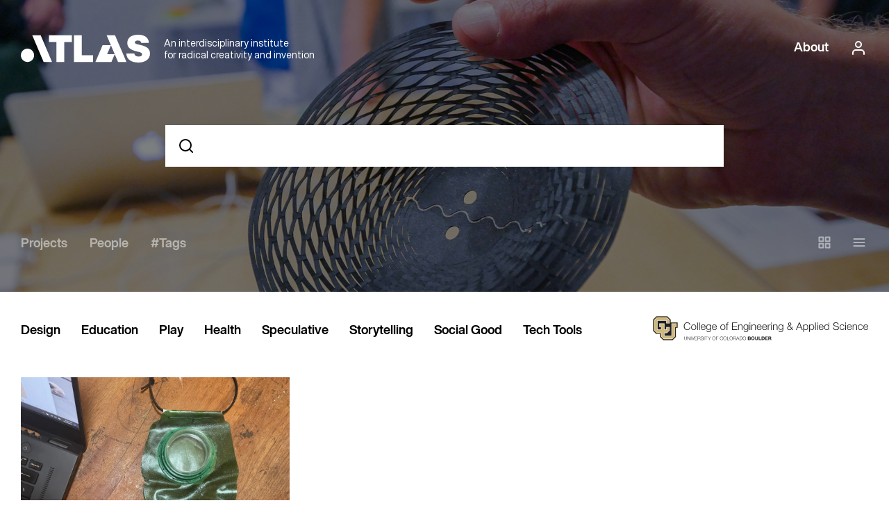

--- FILE ---
content_type: text/css; charset=UTF-8
request_url: https://atlasinstitute.work/_next/static/css/c7ec1840f0c7eed9cc6d.css
body_size: 5417
content:
body,html{padding:0;margin:0;font-family:-apple-system,BlinkMacSystemFont,Segoe UI,Roboto,Oxygen,Ubuntu,Cantarell,Fira Sans,Droid Sans,Helvetica Neue,sans-serif}a{color:inherit;text-decoration:none}*{box-sizing:border-box}@font-face{font-family:HelveticaNowDisplay-Regular;src:url(/fonts/HelveticaNowDisplay-Regular.eot);src:url(/fonts/HelveticaNowDisplay-Regular.eot?#iefix) format("embedded-opentype"),url(/fonts/HelveticaNowDisplay-Regular.woff2) format("woff2"),url(/fonts/HelveticaNowDisplay-Regular.woff) format("woff");font-weight:400;font-style:normal;font-display:swap}@font-face{font-family:HelveticaNowDisplay-Bold;src:url(/fonts/HelveticaNowDisplay-Bold.eot);src:url(/fonts/HelveticaNowDisplay-Bold.eot?#iefix) format("embedded-opentype"),url(/fonts/HelveticaNowDisplay-Bold.woff2) format("woff2"),url(/fonts/HelveticaNowDisplay-Bold.woff) format("woff");font-weight:400;font-style:normal;font-display:swap}@font-face{font-family:HaasGrotDisp-35Thin;src:url(/fonts/HaasGrotDisp-35Thin.eot);src:url(/fonts/HaasGrotDisp-35Thin.eot?#iefix) format("embedded-opentype"),url(/fonts/HaasGrotDisp-35Thin.woff2) format("woff2"),url(/fonts/HaasGrotDisp-35Thin.woff) format("woff");font-weight:400;font-style:normal;font-display:swap}@font-face{font-family:HaasGrotDisp-75Bold;src:url(/fonts/HaasGrotDisp-75Bold.eot);src:url(/fonts/HaasGrotDisp-75Bold.eot?#iefix) format("embedded-opentype"),url(/fonts/HaasGrotDisp-75Bold.woff2) format("woff2"),url(/fonts/HaasGrotDisp-75Bold.woff) format("woff");font-weight:400;font-style:normal;font-display:swap}.btn,.btn--black,.btn--lg,.inputBox__help,.inputBox__message,.inputBox label,.inputForm .jodit-workplace,.inputForm .jodit-workplace h1,.inputForm .jodit-workplace h2,.inputForm .jodit-workplace h3,.inputForm .jodit-workplace h4,.inputForm .jodit-workplace h5,.inputForm .jodit-workplace h6,.inputForm .rmsc *,.inputForm .rmsc .dropdown-heading,.inputForm .submit,.rug .rug-handle,.rug .rug-handle .rug-handle-info .rug-handle-button,.text,.textField,.textMain,.textMain--14G,.textMain--18,.textMain--18G,.textMain--24,.textMainBold,.textMainBold--14G,.textMainBold--18,.textMainBold--24,.textMainBold--24G,.textMainBold--36,.textSecondary,.textSecondary--14G,.textSecondary--18G,.textSecondaryBold,.textSecondaryBold--24G{letter-spacing:0;font-weight:400;font-style:normal;font-display:swap;line-height:130%}.btn,.btn--black,.btn--lg,.inputBox__help,.inputBox__message,.inputForm .jodit-workplace,.inputForm .jodit-workplace h1,.inputForm .jodit-workplace h2,.inputForm .jodit-workplace h3,.inputForm .jodit-workplace h4,.inputForm .jodit-workplace h5,.inputForm .jodit-workplace h6,.inputForm .rmsc *,.inputForm .rmsc .dropdown-heading,.rug .rug-handle,.textField,.textMain,.textMain--14G,.textMain--18,.textMain--18G,.textMain--24{font-family:HelveticaNowDisplay-Regular,Helvetica,Arial,sans-serif}.btn--black,.btn--black b,.btn--black em,.btn--black i,.btn--black strong,.btn--lg b,.btn--lg em,.btn--lg i,.btn--lg strong,.btn b,.btn em,.btn i,.btn strong,.inputBox__help b,.inputBox__help em,.inputBox__help i,.inputBox__help strong,.inputBox__message b,.inputBox__message em,.inputBox__message i,.inputBox__message strong,.inputBox label,.inputForm .jodit-workplace b,.inputForm .jodit-workplace em,.inputForm .jodit-workplace i,.inputForm .jodit-workplace strong,.inputForm .rmsc * b,.inputForm .rmsc * em,.inputForm .rmsc * i,.inputForm .rmsc * strong,.inputForm .rmsc .dropdown-heading b,.inputForm .rmsc .dropdown-heading em,.inputForm .rmsc .dropdown-heading i,.inputForm .rmsc .dropdown-heading strong,.inputForm .submit,.rug .rug-handle .rug-handle-info .rug-handle-button,.rug .rug-handle b,.rug .rug-handle em,.rug .rug-handle i,.rug .rug-handle strong,.textField b,.textField em,.textField i,.textField strong,.textMain--14G b,.textMain--14G em,.textMain--14G i,.textMain--14G strong,.textMain--18 b,.textMain--18 em,.textMain--18 i,.textMain--18 strong,.textMain--18G b,.textMain--18G em,.textMain--18G i,.textMain--18G strong,.textMain--24 b,.textMain--24 em,.textMain--24 i,.textMain--24 strong,.textMain b,.textMainBold,.textMainBold--14G,.textMainBold--18,.textMainBold--24,.textMainBold--24G,.textMainBold--36,.textMain em,.textMain i,.textMain strong{font-family:HelveticaNowDisplay-Bold,Helvetica,Arial,sans-serif}.btn--black b,.btn--black em,.btn--black i,.btn--black strong,.inputBox label b,.inputBox label em,.inputBox label i,.inputBox label strong,.inputForm .submit b,.inputForm .submit em,.inputForm .submit i,.inputForm .submit strong,.rug .rug-handle .rug-handle-info .rug-handle-button b,.rug .rug-handle .rug-handle-info .rug-handle-button em,.rug .rug-handle .rug-handle-info .rug-handle-button i,.rug .rug-handle .rug-handle-info .rug-handle-button strong,.textMainBold--14G b,.textMainBold--14G em,.textMainBold--14G i,.textMainBold--14G strong,.textMainBold--18 b,.textMainBold--18 em,.textMainBold--18 i,.textMainBold--18 strong,.textMainBold--24 b,.textMainBold--24 em,.textMainBold--24 i,.textMainBold--24 strong,.textMainBold--24G b,.textMainBold--24G em,.textMainBold--24G i,.textMainBold--24G strong,.textMainBold--36 b,.textMainBold--36 em,.textMainBold--36 i,.textMainBold--36 strong,.textMainBold b,.textMainBold em,.textMainBold i,.textMainBold strong{font-weight:400;font-family:HelveticaNowDisplay-Bold,Helvetica,Arial,sans-serif}.textSecondary,.textSecondary--14G,.textSecondary--18G{font-family:HaasGrotDisp-35Thin,Helvetica,Arial,sans-serif}.textSecondary--14G b,.textSecondary--14G em,.textSecondary--14G i,.textSecondary--14G strong,.textSecondary--18G b,.textSecondary--18G em,.textSecondary--18G i,.textSecondary--18G strong,.textSecondary b,.textSecondary em,.textSecondary i,.textSecondary strong{font-weight:400;font-family:HaasGrotDisp-75Bold,Helvetica,Arial,sans-serif}.textSecondaryBold,.textSecondaryBold--24G{font-family:HaasGrotDisp-75Bold,Helvetica,Arial,sans-serif}.textSecondaryBold--24G b,.textSecondaryBold--24G em,.textSecondaryBold--24G i,.textSecondaryBold--24G strong,.textSecondaryBold b,.textSecondaryBold em,.textSecondaryBold i,.textSecondaryBold strong{font-weight:400;font-family:HaasGrotDisp-75Bold,Helvetica,Arial,sans-serif}.textMain--24{font-size:18px;line-height:130%}@media screen and (min-width:768px){.textMain--24{font-size:24px}}.rug .rug-handle,.textMain--18{font-size:14px;line-height:20px}@media screen and (min-width:768px){.rug .rug-handle,.textMain--18{font-size:18px;line-height:24px}}.inputBox__help,.inputBox__message,.textMain--18G{font-size:18px;line-height:24px}.textMain--14G{font-size:14px;line-height:17px}.textMainBold--36{font-size:24px;line-height:130%}@media screen and (min-width:768px){.textMainBold--36{font-size:36px}}.textMainBold--24{font-size:18px;line-height:130%}@media screen and (min-width:768px){.textMainBold--24{font-size:24px}}.textMainBold--24G{font-size:24px;line-height:100%}.inputBox label,.rug .rug-handle .rug-handle-info .rug-handle-button,.textMainBold--18{font-size:14px;line-height:130%}@media screen and (min-width:768px){.inputBox label,.rug .rug-handle .rug-handle-info .rug-handle-button,.textMainBold--18{font-size:18px}}.textMainBold--14G{font-size:14px;line-height:17px}.textSecondary--18G{font-size:18px;line-height:130%}.textSecondary--14G{font-size:14px;line-height:130%}.textSecondaryBold--24G{font-size:24px;line-height:130%}body{font-family:HelveticaNowDisplay-Regular,Helvetica,Arial,sans-serif;color:#000;-webkit-font-smoothing:antialiased;-moz-osx-font-smoothing:grayscale;-webkit-tap-highlight-color:#fafafa}::selection{background:#b4b4b4}::-webkit-selection{background:#b4b4b4}::-moz-selection{background:#b4b4b4}#__next{display:flex;min-height:100vh;flex-direction:column}.mainWrapper{padding-top:80px;flex:1}.embed-container{position:relative;padding-bottom:56.25%;height:0;overflow:hidden;max-width:100%}.embed-container embed,.embed-container iframe,.embed-container object{position:absolute;top:0;left:0;width:100%;height:100%}.px--container{padding-left:20px;padding-right:20px}@media screen and (min-width:768px){.px--container{padding-left:30px;padding-right:30px}}.cursor-pointer{cursor:pointer}.col-span-2{grid-column:span 2/span 2}.text-right{text-align:right}a,abbr,acronym,address,applet,article,aside,audio,b,big,blockquote,body,canvas,caption,center,cite,code,dd,del,details,dfn,div,dl,dt,em,embed,fieldset,figcaption,figure,footer,form,h1,h2,h3,h4,h5,h6,header,hgroup,html,i,iframe,img,ins,kbd,label,legend,li,mark,menu,nav,object,ol,output,p,pre,q,ruby,s,samp,section,small,span,strike,strong,sub,summary,sup,table,tbody,td,tfoot,th,thead,time,tr,tt,u,ul,var,video{margin:0;padding:0;border:0;font-size:100%;font:inherit;vertical-align:baseline}article,aside,details,figcaption,figure,footer,header,hgroup,menu,nav,section{display:block}body{line-height:1}ol,ul{list-style:none}blockquote,q{quotes:none}blockquote:after,blockquote:before,q:after,q:before{content:"";content:none}table{border-collapse:collapse;border-spacing:0}.btn,.btn--black,.btn--lg{display:inline-block;text-align:center;white-space:nowrap;vertical-align:middle;cursor:pointer;-webkit-user-select:none;-moz-user-select:none;-ms-user-select:none;user-select:none;background-image:none;border:none;text-decoration:none}.btn--block{display:block;width:100%}.btn--lg{padding:19px 15px 18px;font-size:18px;line-height:20px;text-align:center;transition:all .3s cubic-bezier(.4,0,0,1)}@media screen and (min-width:768px){.btn--lg{padding:23px 40px 22px;font-size:26px;line-height:25px}}@media screen and (min-width:1536px){.btn--lg{padding:28px 40px 27px;font-size:28px;line-height:25px}}.underlined{display:inline-block;text-decoration:none;position:relative}.underlined:after{content:"";position:absolute;display:block;width:100%;left:0;bottom:-.3em;padding-top:.06em;background-color:#000}.rug .rug-handle .rug-handle-info .rug-handle-button,.underlinedInline--black{display:inline;background-image:linear-gradient(180deg,#000 50%,#000 0);background-repeat:repeat-x;background-size:1px 1px;background-position:left bottom .15em;transition:all .3s cubic-bezier(.4,0,0,1)}.rug .rug-handle .rug-handle-info .rug-handle-button:hover,.underlinedInline--black:hover{opacity:.5}.btn--black{padding:10px;font-size:18px;line-height:20px;color:#fff;background-color:#000;transition:all .3s cubic-bezier(.4,0,0,1)}button,input,select,textarea{-o-border-image:none;border-image:none;-webkit-appearance:none;border:0;background-color:transparent}button:focus,input:focus,select:focus,textarea:focus{box-shadow:none;outline:0 none}input::-webkit-input-placeholder{-webkit-transition:all .3s cubic-bezier(.4,0,0,1);transition:all .3s cubic-bezier(.4,0,0,1)}input{border-radius:0;-webkit-appearance:none}input:focus::-webkit-input-placeholder{color:transparent!important}button{cursor:pointer}.textField,button{transition:all .3s cubic-bezier(.4,0,0,1)}.textField{font-size:18px;line-height:24px;color:#000;width:100%;height:56px;padding:0;border-bottom:1px solid #a0a0a0}.textField::-webkit-input-placeholder{color:#a0a0a0!important}.textField:focus{border-color:#000}.textField.error{border-color:#dc3545;color:#dc3545}.textField.error::-webkit-input-placeholder{color:#dc3545!important}.inputForm .textField,.inputForm textarea{width:100%;background-color:transparent}.inputForm textarea{min-height:40px;resize:none;color:#000;padding:0}.inputForm .submit{font-size:18px;line-height:100%;padding:0;display:flex;align-items:center;transition:all .3s cubic-bezier(.4,0,0,1)}.inputForm .submit:hover{opacity:.5}.inputForm .submit svg{margin-right:16px}.inputForm a{text-decoration:underline}.inputBox{margin-bottom:40px}@media screen and (min-width:768px){.inputBox{margin-bottom:40px}}.inputBox input:-webkit-autofill,.inputBox select:-webkit-autofill,.inputBox textarea:-webkit-autofill{-webkit-box-shadow:inset 0 0 0 32px #fff;-webkit-text-fill-color:#000}.inputBox.btn,.inputBox.btn--black,.inputBox.btn--lg,.inputBox.field,.inputBox.inputBox__help,.inputBox.inputBox__message,.inputBox.text,.inputBox.textField,.inputBox.textMain,.inputBox.textMain--14G,.inputBox.textMain--18,.inputBox.textMain--18G,.inputBox.textMain--24,.inputBox.textMainBold,.inputBox.textMainBold--14G,.inputBox.textMainBold--18,.inputBox.textMainBold--24,.inputBox.textMainBold--24G,.inputBox.textMainBold--36,.inputBox.textSecondary,.inputBox.textSecondary--14G,.inputBox.textSecondary--18G,.inputBox.textSecondaryBold,.inputBox.textSecondaryBold--24G,.inputBox label.inputBox,.inputForm .inputBox.jodit-workplace,.inputForm .inputBox.submit,.inputForm .jodit-workplace h1.inputBox,.inputForm .jodit-workplace h2.inputBox,.inputForm .jodit-workplace h3.inputBox,.inputForm .jodit-workplace h4.inputBox,.inputForm .jodit-workplace h5.inputBox,.inputForm .jodit-workplace h6.inputBox,.inputForm .rmsc .inputBox,.rug .inputBox.rug-handle,.rug .rug-handle .rug-handle-info .inputBox.rug-handle-button{width:100%}.inputBox--last{margin-bottom:0}.inputBox__help,.inputBox__message{margin-top:8px}@media screen and (min-width:768px){.inputBox__help,.inputBox__message{margin-top:18px;margin-bottom:32px}}.inputBox__help{display:block}.inputBox__help span{margin-right:4px}.inputBox__help a{display:inline;background-image:linear-gradient(180deg,#000 50%,#000 0);background-repeat:repeat-x;background-size:1px 1px;background-position:left bottom .15em}.inputBox__message:empty{margin:0}.inputBox__message--error{color:#dc3545}.drawerOverlay{width:100%;height:100%;position:fixed;top:0;left:0;right:0;bottom:0;background-color:rgba(0,0,0,.5);z-index:30}.drawerOverlay.aboutModalIsOpen,.drawerOverlay.aboutModalIsOpen .drawerDialog,.drawerOverlay.authModalIsOpen,.drawerOverlay.authModalIsOpen .drawerDialog{pointer-events:all;opacity:1}.drawerOverlay,.drawerOverlay .drawerDialog{pointer-events:none;opacity:0;transition:all .3s cubic-bezier(.4,0,0,1)}.drawerDialog{position:relative;width:100%;height:100%;margin:0 0 0 auto;background-color:#fff;overflow-y:scroll;-webkit-overflow-scrolling:touch}@media screen and (min-width:1280px){.drawerDialog{max-width:720px}}.drawerDialog a{transition:all .3s cubic-bezier(.4,0,0,1)}.drawerDialog a:hover{opacity:.5}.drawerDialog__close{position:absolute;width:16px;top:80px;right:30px;cursor:pointer}.drawerDialog__close svg{display:block;width:100%;height:auto}.drawerContent{padding:146px 20px 30px}@media screen and (min-width:1280px){.drawerContent{padding:62px 30px 40px 60px}}.drawerOverlay__close{position:absolute;width:100%;height:100%}.drawerFooter{padding:30px 20px}@media screen and (min-width:1280px){.drawerFooter{padding:40px 30px 40px 60px}}.drawerDialog--auth{display:flex;flex-direction:column;justify-content:space-between}.rug{color:#000}.rug img{pointer-events:none;-webkit-user-select:none;-moz-user-select:none;-ms-user-select:none;user-select:none}.rug .rug-file-input{display:none!important}.rug .rug-item{justify-content:center;-webkit-user-select:none;-moz-user-select:none;-ms-user-select:none;user-select:none;cursor:-webkit-grab;cursor:grab}.rug .rug-items.__card{display:-ms-grid;display:grid;grid-gap:0;grid-template-columns:repeat(auto-fill,minmax(220px,1fr));margin:0 -10px;min-height:220px;transition:all .5s cubic-bezier(.4,0,0,1)}@media(max-width:450px){.rug .rug-items.__card{grid-template-columns:repeat(auto-fill,minmax(180px,1fr))}}.rug .rug-items.__card:empty{min-height:0}.rug .rug-items.__card .rug-item{display:flex;justify-content:center;align-items:center}.rug .rug-items.__list{padding-top:30px;min-height:220px}.rug .rug-handle{width:100%;height:290px;overflow:hidden;position:relative;display:flex;justify-content:center;align-items:center;flex-direction:column}.rug .rug-handle:before{content:"";position:absolute;top:0;left:0;width:calc(100% - 2px);height:calc(100% - 2px);border:1px solid #a0a0a0}.rug .rug-handle svg.rug-handle-icon{width:30px;position:relative}.rug .rug-handle svg.rug-handle-icon line,.rug .rug-handle svg.rug-handle-icon polyline{fill:none;stroke:#000;stroke-linejoin:round;stroke-width:2px;stroke-linecap:round}.rug .rug-handle.__dragging:before{background-color:#fafafa}.rug .rug-handle.__dragging .__arrow{-webkit-animation:up-arrow 1s infinite forwards;animation:up-arrow 1s infinite forwards}.rug .rug-handle .rug-handle-info{position:relative;display:flex;flex-direction:column;align-items:center}.rug .rug-handle .rug-handle-info .rug-handle-button{text-align:center;cursor:pointer;margin:0 auto}.rug .rug-handle .rug-handle-info span{text-align:center;padding:10px 0;font-size:17px;display:block}@-webkit-keyframes up-arrow{0%,50%{transform:translateY(0)}50%{transform:translateY(-5px)}to{transform:translateY(0)}}@keyframes up-arrow{0%,50%{transform:translateY(0)}50%{transform:translateY(-5px)}to{transform:translateY(0)}}@media(max-width:960px){.rug .rug-handle{height:170px}.rug .rug-handle svg{width:50px}.rug .rug-handle .rug-handle-drop-text,.rug .rug-handle span{display:none!important}}.rug-card{width:200px;height:200px;background-color:#3d4852;border-radius:5px;position:relative;font-family:Helvetica;overflow:hidden;cursor:pointer;margin:10px}@media(max-width:450px){.rug-card{width:160px;height:160px}}.rug-card.__error{border:3px solid #ff2d55}.rug-card .rug-card-image{width:100%;height:100%;background-position:50%;background-size:contain;background-repeat:no-repeat}.rug-card .rug-card-name{position:absolute;z-index:15;height:100px;width:100%;font-weight:700;font-size:12px;white-space:nowrap;background:linear-gradient(180deg,rgba(0,0,0,.8),rgba(0,0,0,.7) 29%,transparent);background-blend-mode:multiply;color:#f5f5f5}.rug-card .rug-card-name>div{margin:10px;overflow:hidden;text-overflow:ellipsis}.rug-card .rug-card-size{color:#c3c3c3;font-size:11px}.rug-card .rug-card-progress{position:absolute;top:calc(50% - 25px);left:calc(50% - 25px);width:50px;height:50px;display:block}.rug-card .rug-card-progress .__progress-cricle{stroke:#007aff;fill:none;stroke-width:5;stroke-linecap:round;transition:stroke-dasharray .2s ease}.rug-card .rug-card-progress-count{text-align:center;line-height:50px;color:#fff;font-weight:700}.rug-card .rug-card-progress-count,.rug-card .rug-card-refresh{position:absolute;top:calc(50% - 25px);left:calc(50% - 25px);width:50px;height:50px}.rug-card .rug-card-refresh{border-radius:50%;background-color:hsla(0,0%,100%,.7);z-index:20;border:2px solid transparent}.rug-card .rug-card-refresh:hover{background-color:hsla(0,0%,100%,.9);border:2px solid #3d4852}.rug-card .rug-card-refresh .__refresh-icon g{fill:#3d4852}.rug-card .rug-card-refresh.__spin{-webkit-animation:__spin 1s linear infinite;animation:__spin 1s linear infinite;border:2px solid #007aff!important}.rug-card .rug-card-refresh.__spin .__refresh-icon g{fill:#007aff}.rug-card .rug-card-upload-button{position:absolute;top:calc(50% - 25px);left:calc(50% - 25px);width:50px;height:50px;border-radius:50%;background-color:hsla(0,0%,100%,.7);z-index:20;text-align:center;border:2px solid transparent}.rug-card .rug-card-upload-button svg{width:25px;margin-top:6px}.rug-card .rug-card-upload-button svg line,.rug-card .rug-card-upload-button svg polyline{fill:none;stroke:#3d4852;stroke-linejoin:round;stroke-width:3px;stroke-linecap:round}.rug-card .rug-card-upload-button:hover{border:2px solid #007aff;background-color:hsla(0,0%,100%,.9)}.rug-card .rug-card-upload-button:hover svg line,.rug-card .rug-card-upload-button:hover svg polyline{stroke:#007aff}.rug-card .rug-card-upload-button:hover svg .__arrow{-webkit-animation:up-arrow 1s infinite forwards;animation:up-arrow 1s infinite forwards}.rug-card .rug-card-remove{position:absolute;bottom:0;right:0;color:#fff;background-color:#3d4852;opacity:.75;border-radius:9999px;margin:4px;padding:4px;width:22px;height:22px;display:flex;justify-content:center;align-items:center;border:1.5px solid transparent;transition:border .2s ease;cursor:pointer}.rug-card .rug-card-remove:hover{border:1.5px solid #fff}.rug-card .rug-card-remove svg{stroke:currentColor;height:18px;width:18px}@-webkit-keyframes __spin{0%{transform:rotate(0deg)}to{transform:rotate(1turn)}}.rug-list{width:100%;background-color:#3d4852;border-radius:3px;position:relative;font-family:Helvetica;overflow:hidden;display:flex;flex-direction:row;margin-bottom:10px}.rug-list.__error{border:3px solid #ff2d55}.rug-list .rug-list-progress{position:absolute;top:0;left:0;width:0;height:5px;background:#007aff;border:3px;opacity:0;transition:all .2s ease}.rug-list .rug-list-progress.__active{opacity:1}.rug-list .rug-list-progress-count{position:absolute;bottom:5px;right:5px;color:#f5f5f5;font-size:13px;opacity:0;transition:all .2s ease}.rug-list .rug-list-progress-count.__active{opacity:1}.rug-list .rug-list-refresh{position:absolute;bottom:5px;right:5px;width:25px;height:25px;border-radius:50%;background-color:hsla(0,0%,100%,.7);z-index:20;border:2px solid transparent;cursor:pointer}.rug-list .rug-list-refresh:hover{background-color:hsla(0,0%,100%,.9)}.rug-list .rug-list-refresh .__refresh-icon g{fill:#3d4852}.rug-list .rug-list-refresh.__spin{-webkit-animation:__spin 1s linear infinite;animation:__spin 1s linear infinite}.rug-list .rug-list-refresh.__spin .__refresh-icon g{fill:#007aff}.rug-list .rug-list-upload-button{position:absolute;bottom:5px;right:5px;width:25px;height:25px;border-radius:50%;background-color:hsla(0,0%,100%,.7);z-index:20;text-align:center;border:2px solid transparent;cursor:pointer}.rug-list .rug-list-upload-button svg{width:15px;margin-top:2px}.rug-list .rug-list-upload-button svg line,.rug-list .rug-list-upload-button svg polyline{fill:none;stroke:#3d4852;stroke-linejoin:round;stroke-width:3px;stroke-linecap:round}.rug-list .rug-list-upload-button:hover{background-color:hsla(0,0%,100%,.9)}.rug-list .rug-list-upload-button:hover svg line,.rug-list .rug-list-upload-button:hover svg polyline{stroke:#007aff}.rug-list .rug-list-upload-button:hover svg .__arrow{-webkit-animation:up-arrow 1s infinite forwards;animation:up-arrow 1s infinite forwards}.rug-list .rug-list-image{width:100px;height:70px;padding:5px}.rug-list .rug-list-image img{width:100%;height:100%}.rug-list .rug-list-content{padding:5px;width:calc(100% - 120px)}.rug-list .rug-list-content .rug-list-name{color:#f5f5f5;white-space:nowrap;font-size:14px;text-overflow:ellipsis;position:relative;overflow:hidden;width:calc(100% - 40px)}.rug-list .rug-list-content .rug-list-size{color:#ddd;font-size:12px;margin-top:3px}.rug-list .rug-list-remove{position:absolute;z-index:40;top:0;right:0;color:#ccc;opacity:.75;border-radius:9999px;padding:5px;display:flex;justify-content:center;align-items:center}.rug-list .rug-list-remove svg{stroke:currentColor;height:22px;width:22px}.rug-list .rug-list-remove:hover{color:#fff}@keyframes __spin{0%{transform:rotate(0deg)}to{transform:rotate(1turn)}}.__sorting .rug-card,.__sorting .rug-list{cursor:-webkit-grab;cursor:grab}.rug-dragging-item{cursor:-webkit-grabbing;cursor:grabbing}.rug-dragging-item>div:not(.rug-list){transform:scale(1.1)}.inputForm .rmsc{--rmsc-main:#000;--rmsc-hover:#f1f3f5;--rmsc-selected:#e2e6ea;--rmsc-border:#a0a0a0;--rmsc-gray:#aaa;--rmsc-bg:#fff;--rmsc-p:10px;--rmsc-radius:0;--rmsc-h:56px}.inputForm .rmsc *{box-sizing:border-box;transition:all .2s ease;font-size:18px;line-height:24px;color:#000}.inputForm .rmsc .gray{color:var(--rmsc-gray)}.inputForm .rmsc .dropdown-content{position:absolute;z-index:1;top:100%;width:100%;padding-top:8px}.inputForm .rmsc .dropdown-content .panel-content{overflow:hidden;background:var(--rmsc-bg);box-shadow:0 0 0 1px rgba(0,0,0,.1),0 4px 11px rgba(0,0,0,.1)}.inputForm .rmsc .dropdown-container{position:relative;outline:0;background-color:var(--rmsc-bg);border:0;border-bottom:1px solid #a0a0a0}.inputForm .rmsc .dropdown-container:focus-within{box-shadow:none;border-bottom-color:#000}.inputForm .rmsc .dropdown-heading{position:relative;display:flex;align-items:center;cursor:default;outline:0;font-size:18px;line-height:24px;color:#000;width:100%;height:var(--rmsc-h);padding:0}.inputForm .rmsc .dropdown-heading .dropdown-heading-value{overflow:hidden;text-overflow:ellipsis;white-space:nowrap;flex:1}.inputForm .rmsc .clear-selected-button{cursor:pointer;background:none;border:0;padding:0;display:flex}.inputForm .rmsc .options{max-height:260px;overflow-y:auto;margin:0;padding-left:0}.inputForm .rmsc .options li{list-style:none;margin:0}.inputForm .rmsc .select-item{box-sizing:border-box;cursor:pointer;display:block;padding:var(--rmsc-p);outline:0}.inputForm .rmsc .select-item:focus,.inputForm .rmsc .select-item:hover{background:var(--rmsc-hover)}.inputForm .rmsc .select-item.selected{background:var(--rmsc-selected)}.inputForm .rmsc .no-options{padding:var(--rmsc-p);text-align:center;color:var(--rmsc-gray)}.inputForm .rmsc .search{width:100%;position:relative;border-bottom:1px solid #a0a0a0}.inputForm .rmsc .search input{height:var(--rmsc-h);padding:0 var(--rmsc-p);width:100%;outline:0;border:0}.inputForm .rmsc .search-clear-button{cursor:pointer;position:absolute;top:0;right:0;bottom:0;background:none;border:0;padding:0 calc(var(--rmsc-p) / 2)}.inputForm .rmsc .search-clear-button [hidden]{display:none}.inputForm .rmsc .item-renderer{display:flex;align-items:baseline}.inputForm .rmsc .item-renderer input{margin:0 5px 0 0}.inputForm .rmsc .item-renderer.disabled{opacity:.5}.inputForm .rmsc .spinner{-webkit-animation:rotate 2s linear infinite;animation:rotate 2s linear infinite}.inputForm .rmsc .spinner .path{stroke:#a0a0a0;stroke-width:4px;stroke-linecap:round;-webkit-animation:dash 1.5s ease-in-out infinite;animation:dash 1.5s ease-in-out infinite}@-webkit-keyframes rotate{to{transform:rotate(1turn)}}@keyframes rotate{to{transform:rotate(1turn)}}@-webkit-keyframes dash{0%{stroke-dasharray:1,150;stroke-dashoffset:0}50%{stroke-dasharray:90,150;stroke-dashoffset:-35}to{stroke-dasharray:90,150;stroke-dashoffset:-124}}@keyframes dash{0%{stroke-dasharray:1,150;stroke-dashoffset:0}50%{stroke-dasharray:90,150;stroke-dashoffset:-35}to{stroke-dasharray:90,150;stroke-dashoffset:-124}}.inputForm .jodit-container:not(.jodit_inline){border-radius:0}.inputForm .jodit-container:not(.jodit_inline),.inputForm .jodit-toolbar__box:not(:empty),.inputForm .jodit-workplace+.jodit-status-bar:not(:empty){border-color:#a0a0a0}.inputForm .jodit-status-bar,.inputForm .jodit-toolbar__box:not(:empty){background-color:#fff}.inputForm .jodit-workplace{color:#000}.inputForm .jodit-workplace,.inputForm .jodit-workplace h1,.inputForm .jodit-workplace h2,.inputForm .jodit-workplace h3,.inputForm .jodit-workplace h4,.inputForm .jodit-workplace h5,.inputForm .jodit-workplace h6{font-size:18px;line-height:24px}.inputForm .jodit-workplace ol,.inputForm .jodit-workplace ul{list-style:inherit;padding-left:20px}.inputForm .jodit-workplace ol{list-style:decimal}.inputForm .jodit-workplace li,.inputForm .jodit-workplace p{margin-bottom:1em}.inputForm .jodit-workplace a{text-decoration:underline}.inputForm .jodit-workplace,.inputForm .jodit-workplace a,.inputForm .jodit-workplace del,.inputForm .jodit-workplace ins,.inputForm .jodit-workplace mark,.inputForm .jodit-workplace p,.inputForm .jodit-workplace small,.inputForm .jodit-workplace sub,.inputForm .jodit-workplace sup{font-family:HelveticaNowDisplay-Regular,Helvetica,Arial,sans-serif}.modalDialog,.modalOverlay{pointer-events:none;opacity:0}.modalDialog,.modalOverlay{transition:opacity .3s cubic-bezier(.4,0,0,1)}.modalOverlay{background-color:rgba(0,0,0,.4);position:fixed;top:0;right:0;bottom:0;left:0;z-index:20}.modalOverlay.modalIsOpen,.modalOverlay.modalIsOpen .modalDialog{pointer-events:all;opacity:1}@media screen and (min-width:768px){.modalOverlay.modalIsOpen .modalDialog{transform:none}}.modalOverlay__close{position:absolute;width:100%;height:100%;z-index:9;cursor:pointer;display:flex;align-items:center;justify-content:center}.modalDialog{height:auto;z-index:10;transition:all .3s cubic-bezier(.4,0,0,1);width:96%;max-width:1024px;height:84%;max-height:460px;margin:8% 4%;overflow-y:scroll;-webkit-overflow-scrolling:touch;position:relative;background-color:#fff}.modalDialog__close{position:sticky;width:16px;top:20px;right:14px;margin-left:auto}.modalDialog__close svg{display:block;width:100%;height:auto}

--- FILE ---
content_type: application/javascript; charset=UTF-8
request_url: https://atlasinstitute.work/_next/static/chunks/da2dd33b8234adfa0aadd1e711b1613e1121323a.caace9c32a559b93df65.js
body_size: 3689
content:
(window.webpackJsonp_N_E=window.webpackJsonp_N_E||[]).push([[4],{"/0+H":function(e,t,n){"use strict";t.__esModule=!0,t.isInAmpMode=r,t.useAmp=function(){return r(a.default.useContext(o.AmpStateContext))};var i,a=(i=n("q1tI"))&&i.__esModule?i:{default:i},o=n("lwAK");function r(){var e=arguments.length>0&&void 0!==arguments[0]?arguments[0]:{},t=e.ampFirst,n=void 0!==t&&t,i=e.hybrid,a=void 0!==i&&i,o=e.hasQuery,r=void 0!==o&&o;return n||a&&r}},"8Kt/":function(e,t,n){"use strict";n("lSNA");t.__esModule=!0,t.defaultHead=u,t.default=void 0;var i,a=function(e){if(e&&e.__esModule)return e;if(null===e||"object"!==typeof e&&"function"!==typeof e)return{default:e};var t=c();if(t&&t.has(e))return t.get(e);var n={},i=Object.defineProperty&&Object.getOwnPropertyDescriptor;for(var a in e)if(Object.prototype.hasOwnProperty.call(e,a)){var o=i?Object.getOwnPropertyDescriptor(e,a):null;o&&(o.get||o.set)?Object.defineProperty(n,a,o):n[a]=e[a]}n.default=e,t&&t.set(e,n);return n}(n("q1tI")),o=(i=n("Xuae"))&&i.__esModule?i:{default:i},r=n("lwAK"),d=n("FYa8"),s=n("/0+H");function c(){if("function"!==typeof WeakMap)return null;var e=new WeakMap;return c=function(){return e},e}function u(){var e=arguments.length>0&&void 0!==arguments[0]&&arguments[0],t=[a.default.createElement("meta",{charSet:"utf-8"})];return e||t.push(a.default.createElement("meta",{name:"viewport",content:"width=device-width"})),t}function l(e,t){return"string"===typeof t||"number"===typeof t?e:t.type===a.default.Fragment?e.concat(a.default.Children.toArray(t.props.children).reduce((function(e,t){return"string"===typeof t||"number"===typeof t?e:e.concat(t)}),[])):e.concat(t)}var f=["name","httpEquiv","charSet","itemProp"];function p(e,t){return e.reduce((function(e,t){var n=a.default.Children.toArray(t.props.children);return e.concat(n)}),[]).reduce(l,[]).reverse().concat(u(t.inAmpMode)).filter(function(){var e=new Set,t=new Set,n=new Set,i={};return function(a){var o=!0,r=!1;if(a.key&&"number"!==typeof a.key&&a.key.indexOf("$")>0){r=!0;var d=a.key.slice(a.key.indexOf("$")+1);e.has(d)?o=!1:e.add(d)}switch(a.type){case"title":case"base":t.has(a.type)?o=!1:t.add(a.type);break;case"meta":for(var s=0,c=f.length;s<c;s++){var u=f[s];if(a.props.hasOwnProperty(u))if("charSet"===u)n.has(u)?o=!1:n.add(u);else{var l=a.props[u],p=i[u]||new Set;"name"===u&&r||!p.has(l)?(p.add(l),i[u]=p):o=!1}}}return o}}()).reverse().map((function(e,t){var n=e.key||t;return a.default.cloneElement(e,{key:n})}))}function h(e){var t=e.children,n=(0,a.useContext)(r.AmpStateContext),i=(0,a.useContext)(d.HeadManagerContext);return a.default.createElement(o.default,{reduceComponentsToState:p,headManager:i,inAmpMode:(0,s.isInAmpMode)(n)},t)}h.rewind=function(){};var m=h;t.default=m},Aiso:function(e,t,n){e.exports=n("dQHF")},UWYU:function(e,t,n){"use strict";t.__esModule=!0,t.imageConfigDefault=t.VALID_LOADERS=void 0;t.VALID_LOADERS=["default","imgix","cloudinary","akamai"];t.imageConfigDefault={deviceSizes:[640,750,828,1080,1200,1920,2048,3840],imageSizes:[16,32,48,64,96,128,256,384],path:"/_next/image",loader:"default",domains:[]}},Xuae:function(e,t,n){"use strict";var i=n("RIqP"),a=n("lwsE"),o=n("W8MJ"),r=(n("PJYZ"),n("7W2i")),d=n("a1gu"),s=n("Nsbk");function c(e){var t=function(){if("undefined"===typeof Reflect||!Reflect.construct)return!1;if(Reflect.construct.sham)return!1;if("function"===typeof Proxy)return!0;try{return Date.prototype.toString.call(Reflect.construct(Date,[],(function(){}))),!0}catch(e){return!1}}();return function(){var n,i=s(e);if(t){var a=s(this).constructor;n=Reflect.construct(i,arguments,a)}else n=i.apply(this,arguments);return d(this,n)}}t.__esModule=!0,t.default=void 0;var u=n("q1tI"),l=function(e){r(n,e);var t=c(n);function n(e){var o;return a(this,n),(o=t.call(this,e))._hasHeadManager=void 0,o.emitChange=function(){o._hasHeadManager&&o.props.headManager.updateHead(o.props.reduceComponentsToState(i(o.props.headManager.mountedInstances),o.props))},o._hasHeadManager=o.props.headManager&&o.props.headManager.mountedInstances,o}return o(n,[{key:"componentDidMount",value:function(){this._hasHeadManager&&this.props.headManager.mountedInstances.add(this),this.emitChange()}},{key:"componentDidUpdate",value:function(){this.emitChange()}},{key:"componentWillUnmount",value:function(){this._hasHeadManager&&this.props.headManager.mountedInstances.delete(this),this.emitChange()}},{key:"render",value:function(){return null}}]),n}(u.Component);t.default=l},dEHY:function(e,t,n){"use strict";t.__esModule=!0,t.toBase64=function(e){return window.btoa(e)}},dQHF:function(e,t,n){"use strict";var i=n("J4zp"),a=n("RIqP"),o=n("TqRt");t.__esModule=!0,t.default=function(e){var t=e.src,n=e.sizes,a=e.unoptimized,o=void 0!==a&&a,d=e.priority,l=void 0!==d&&d,p=e.loading,h=e.className,m=e.quality,v=e.width,g=e.height,y=e.objectFit,w=e.objectPosition,_=e.loader,S=void 0===_?x:_,M=(0,r.default)(e,["src","sizes","unoptimized","priority","loading","className","quality","width","height","objectFit","objectPosition","loader"]),k=n?"responsive":"intrinsic",z=!1;"unsized"in M?(z=Boolean(M.unsized),delete M.unsized):"layout"in M&&(M.layout&&(k=M.layout),delete M.layout);0;var E=!l&&("lazy"===p||"undefined"===typeof p);t&&t.startsWith("data:")&&(o=!0,E=!1);var q,C,I,j=(0,f.useIntersection)({rootMargin:"200px",disabled:!E}),O=i(j,2),H=O[0],D=O[1],P=!E||D,R=A(v),W=A(g),N=A(m),F={position:"absolute",top:0,left:0,bottom:0,right:0,boxSizing:"border-box",padding:0,border:"none",margin:"auto",display:"block",width:0,height:0,minWidth:"100%",maxWidth:"100%",minHeight:"100%",maxHeight:"100%",objectFit:y,objectPosition:w};if("undefined"!==typeof R&&"undefined"!==typeof W&&"fill"!==k){var L=W/R,U=isNaN(L)?"100%":"".concat(100*L,"%");"responsive"===k?(q={display:"block",overflow:"hidden",position:"relative",boxSizing:"border-box",margin:0},C={display:"block",boxSizing:"border-box",paddingTop:U}):"intrinsic"===k?(q={display:"inline-block",maxWidth:"100%",overflow:"hidden",position:"relative",boxSizing:"border-box",margin:0},C={boxSizing:"border-box",display:"block",maxWidth:"100%"},I='<svg width="'.concat(R,'" height="').concat(W,'" xmlns="http://www.w3.org/2000/svg" version="1.1"/>')):"fixed"===k&&(q={overflow:"hidden",boxSizing:"border-box",display:"inline-block",position:"relative",width:R,height:W})}else"undefined"===typeof R&&"undefined"===typeof W&&"fill"===k&&(q={display:"block",overflow:"hidden",position:"absolute",top:0,left:0,bottom:0,right:0,boxSizing:"border-box",margin:0});var B={src:"[data-uri]",srcSet:void 0,sizes:void 0};P&&(B=b({src:t,unoptimized:o,layout:k,width:R,quality:N,sizes:n,loader:S}));z&&(q=void 0,C=void 0,F=void 0);return s.default.createElement("div",{style:q},C?s.default.createElement("div",{style:C},I?s.default.createElement("img",{style:{maxWidth:"100%",display:"block",margin:0,border:"none",padding:0},alt:"","aria-hidden":!0,role:"presentation",src:"data:image/svg+xml;base64,".concat((0,u.toBase64)(I))}):null):null,!P&&s.default.createElement("noscript",null,s.default.createElement("img",Object.assign({},M,b({src:t,unoptimized:o,layout:k,width:R,quality:N,sizes:n,loader:S}),{src:t,decoding:"async",sizes:n,style:F,className:h}))),s.default.createElement("img",Object.assign({},M,B,{decoding:"async",className:h,ref:H,style:F})),l?s.default.createElement(c.default,null,s.default.createElement("link",{key:"__nimg-"+B.src+B.srcSet+B.sizes,rel:"preload",as:"image",href:B.srcSet?void 0:B.src,imagesrcset:B.srcSet,imagesizes:B.sizes})):null)};var r=o(n("8OQS")),d=o(n("pVnL")),s=o(n("q1tI")),c=o(n("8Kt/")),u=n("dEHY"),l=n("UWYU"),f=n("vNVm");var p=new Map([["imgix",function(e){var t=e.root,n=e.src,i=e.width,a=e.quality,o=["auto=format","fit=max","w="+i],r="";a&&o.push("q="+a);o.length&&(r="?"+o.join("&"));return"".concat(t).concat(_(n)).concat(r)}],["cloudinary",function(e){var t=e.root,n=e.src,i=e.width,a=e.quality,o=["f_auto","c_limit","w_"+i,"q_"+(a||"auto")].join(",")+"/";return"".concat(t).concat(o).concat(_(n))}],["akamai",function(e){var t=e.root,n=e.src,i=e.width;return"".concat(t).concat(_(n),"?imwidth=").concat(i)}],["default",function(e){var t=e.root,n=e.src,i=e.width,a=e.quality;0;return"".concat(t,"?url=").concat(encodeURIComponent(n),"&w=").concat(i,"&q=").concat(a||75)}]]),h={deviceSizes:[640,750,828,1080,1200,1920,2048,3840],imageSizes:[16,32,48,64,96,128,256,384],path:"/_next/image",loader:"default"}||l.imageConfigDefault,m=h.deviceSizes,v=h.imageSizes,g=h.loader,y=h.path,w=(h.domains,[].concat(a(m),a(v)));function b(e){var t=e.src,n=e.unoptimized,i=e.layout,o=e.width,r=e.quality,d=e.sizes,s=e.loader;if(n)return{src:t,srcSet:void 0,sizes:void 0};var c=function(e,t,n){if(n&&("fill"===t||"responsive"===t)){var i=a(n.matchAll(/(^|\s)(1?\d?\d)vw/g)).map((function(e){return parseInt(e[2])}));if(i.length){var o=.01*Math.min.apply(Math,a(i));return{widths:w.filter((function(e){return e>=m[0]*o})),kind:"w"}}return{widths:w,kind:"w"}}return"number"!==typeof e||"fill"===t||"responsive"===t?{widths:m,kind:"w"}:{widths:a(new Set([e,2*e].map((function(e){return w.find((function(t){return t>=e}))||w[w.length-1]})))),kind:"x"}}(o,i,d),u=c.widths,l=c.kind,f=u.length-1;return{sizes:d||"w"!==l?d:"100vw",srcSet:u.map((function(e,n){return"".concat(s({src:t,quality:r,width:e})," ").concat("w"===l?e:n+1).concat(l)})).join(", "),src:s({src:t,quality:r,width:u[f]})}}function A(e){return"number"===typeof e?e:"string"===typeof e?parseInt(e,10):void 0}function x(e){var t=p.get(g);if(t)return t((0,d.default)({root:y},e));throw new Error('Unknown "loader" found in "next.config.js". Expected: '.concat(l.VALID_LOADERS.join(", "),". Received: ").concat(g))}function _(e){return"/"===e[0]?e.slice(1):e}m.sort((function(e,t){return e-t})),w.sort((function(e,t){return e-t}))},lwAK:function(e,t,n){"use strict";var i;t.__esModule=!0,t.AmpStateContext=void 0;var a=((i=n("q1tI"))&&i.__esModule?i:{default:i}).default.createContext({});t.AmpStateContext=a}}]);

--- FILE ---
content_type: application/javascript; charset=UTF-8
request_url: https://atlasinstitute.work/_next/static/chunks/pages/list-394cd2e000a8abf361a9.js
body_size: 10910
content:
_N_E=(window.webpackJsonp_N_E=window.webpackJsonp_N_E||[]).push([[16],{"2Pgj":function(e,t,n){"use strict";var i;n.d(t,"a",(function(){return r}));var o=new Uint8Array(16);function r(){if(!i&&!(i="undefined"!==typeof crypto&&crypto.getRandomValues&&crypto.getRandomValues.bind(crypto)||"undefined"!==typeof msCrypto&&"function"===typeof msCrypto.getRandomValues&&msCrypto.getRandomValues.bind(msCrypto)))throw new Error("crypto.getRandomValues() not supported. See https://github.com/uuidjs/uuid#getrandomvalues-not-supported");return i(o)}},"3IO0":function(e,t){e.exports=function(e){return n.test(e)?e.toLowerCase():i.test(e)?(function(e){return e.replace(r,(function(e,t){return t?" "+t:""}))}(e)||e).toLowerCase():o.test(e)?function(e){return e.replace(a,(function(e,t,n){return t+" "+n.toLowerCase().split("").join(" ")}))}(e).toLowerCase():e.toLowerCase()};var n=/\s/,i=/(_|-|\.|:)/,o=/([a-z][A-Z]|[A-Z][a-z])/;var r=/[\W_]+(.|$)/g;var a=/(.)([A-Z]+)/g},"5EQy":function(e,t,n){"use strict";var i=n("nKUr"),o=n("vOnD"),r=n("YFqc"),a=n.n(r),l=n("nQXF"),c=n("20a2"),s=n("q1tI"),u=o.b.div.withConfig({displayName:"SubNav__Container",componentId:"sc-1jj14qp-0"})(["display:flex;justify-content:space-between;padding-top:5px;padding-bottom:45px;"]),d=o.b.ul.withConfig({displayName:"SubNav__List",componentId:"sc-1jj14qp-1"})(["display:flex;flex-flow:row wrap;li{margin:10px 30px 10px 0;",";.categoryPage &{opacity:0.5;&.active,&:hover{opacity:1;}}}"],(function(e){return e.theme.animate("opacity",".3s")})),h=o.b.div.withConfig({displayName:"SubNav__Logo",componentId:"sc-1jj14qp-2"})(["width:310px;flex:0 0 310px;opacity:1;",";&:hover{opacity:0.5;}svg{display:block;width:100%;height:auto;}"],(function(e){return e.theme.animate("opacity",".3s")}));t.a=function(e){var t=e.categories,n=Object(c.useRouter)().asPath,o=n.includes("/projects/categories/");return Object(s.useEffect)((function(){if(!o){var e=document.querySelectorAll(".categories li");e.forEach((function(t){t.addEventListener("mouseenter",(function(n){e.forEach((function(e){e.style.opacity=.5})),t.style.opacity=1})),t.addEventListener("mouseleave",(function(t){e.forEach((function(e){e.style.opacity=1}))}))}))}}),[]),Object(i.jsxs)(u,{className:"px--container ".concat(o&&"categoryPage"),children:[Object(i.jsx)(d,{className:"textMainBold--18 categories",children:t&&t.map((function(e){var t,o;return Object(i.jsx)("li",{className:"/projects/categories/"+(null===(t=e.slugs[0])||void 0===t?void 0:t.slug)==n?"active":"",children:Object(i.jsx)(a.a,{href:"/projects/categories/".concat(null===e||void 0===e||null===(o=e.slugs[0])||void 0===o?void 0:o.slug),children:Object(i.jsx)("a",{children:e.title})})},e.id)}))}),Object(i.jsx)(h,{children:Object(i.jsx)("a",{href:"https://www.colorado.edu/atlas/",target:"_tab",children:Object(i.jsx)(l.a,{})})})]})}},"7Cbv":function(e,t,n){"use strict";var i=n("2Pgj"),o=n("WM9j");t.a=function(e,t,n){var r=(e=e||{}).random||(e.rng||i.a)();if(r[6]=15&r[6]|64,r[8]=63&r[8]|128,t){n=n||0;for(var a=0;a<16;++a)t[n+a]=r[a];return t}return Object(o.a)(r)}},BsWD:function(e,t,n){"use strict";n.d(t,"a",(function(){return o}));var i=n("a3WO");function o(e,t){if(e){if("string"===typeof e)return Object(i.a)(e,t);var n=Object.prototype.toString.call(e).slice(8,-1);return"Object"===n&&e.constructor&&(n=e.constructor.name),"Map"===n||"Set"===n?Array.from(e):"Arguments"===n||/^(?:Ui|I)nt(?:8|16|32)(?:Clamped)?Array$/.test(n)?Object(i.a)(e,t):void 0}}},BuRe:function(e,t,n){"use strict";var i=/^(?:[0-9a-f]{8}-[0-9a-f]{4}-[1-5][0-9a-f]{3}-[89ab][0-9a-f]{3}-[0-9a-f]{12}|00000000-0000-0000-0000-000000000000)$/i;t.a=function(e){return"string"===typeof e&&i.test(e)}},EiQ3:function(e,t,n){"use strict";Object.defineProperty(t,"__esModule",{value:!0}),t.default=function(e){var t=e.clientWidth,n=getComputedStyle(e),i=n.paddingLeft,o=n.paddingRight;return t-parseFloat(i)-parseFloat(o)}},F39V:function(e,t,n){var i=n("NtLt");e.exports=function(e){return i(e).replace(/\s(\w)/g,(function(e,t){return t.toUpperCase()}))}},HF17:function(e,t,n){"use strict";Object.defineProperty(t,"__esModule",{value:!0}),t.default=function(e){return"string"===typeof e}},J1sY:function(e,t,n){"use strict";Object.defineProperty(t,"__esModule",{value:!0});var i=Object.assign||function(e){for(var t=1;t<arguments.length;t++){var n=arguments[t];for(var i in n)Object.prototype.hasOwnProperty.call(n,i)&&(e[i]=n[i])}return e},o=function(){function e(e,t){for(var n=0;n<t.length;n++){var i=t[n];i.enumerable=i.enumerable||!1,i.configurable=!0,"value"in i&&(i.writable=!0),Object.defineProperty(e,i.key,i)}}return function(t,n,i){return n&&e(t.prototype,n),i&&e(t,i),t}}(),r=n("xEkU"),a=g(r),l=g(n("cegH")),c=n("q1tI"),s=g(n("17x9")),u=g(n("HF17")),d=g(n("KSAl")),h=g(n("ToH2")),f=g(n("EiQ3")),p=g(n("eYAL")),m=n("yXmM"),v=n("h27F");function g(e){return e&&e.__esModule?e:{default:e}}function b(e,t){if(!(e instanceof t))throw new TypeError("Cannot call a class as a function")}function j(e,t){if(!e)throw new ReferenceError("this hasn't been initialised - super() hasn't been called");return!t||"object"!==typeof t&&"function"!==typeof t?e:t}var y=function(e){function t(e){var n;b(this,t);for(var i=arguments.length,o=Array(i>1?i-1:0),r=1;r<i;r++)o[r-1]=arguments[r];var a=j(this,(n=t.__proto__||Object.getPrototypeOf(t)).call.apply(n,[this,e].concat(o)));return a.getScrollLeft=a.getScrollLeft.bind(a),a.getScrollTop=a.getScrollTop.bind(a),a.getScrollWidth=a.getScrollWidth.bind(a),a.getScrollHeight=a.getScrollHeight.bind(a),a.getClientWidth=a.getClientWidth.bind(a),a.getClientHeight=a.getClientHeight.bind(a),a.getValues=a.getValues.bind(a),a.getThumbHorizontalWidth=a.getThumbHorizontalWidth.bind(a),a.getThumbVerticalHeight=a.getThumbVerticalHeight.bind(a),a.getScrollLeftForOffset=a.getScrollLeftForOffset.bind(a),a.getScrollTopForOffset=a.getScrollTopForOffset.bind(a),a.scrollLeft=a.scrollLeft.bind(a),a.scrollTop=a.scrollTop.bind(a),a.scrollToLeft=a.scrollToLeft.bind(a),a.scrollToTop=a.scrollToTop.bind(a),a.scrollToRight=a.scrollToRight.bind(a),a.scrollToBottom=a.scrollToBottom.bind(a),a.handleTrackMouseEnter=a.handleTrackMouseEnter.bind(a),a.handleTrackMouseLeave=a.handleTrackMouseLeave.bind(a),a.handleHorizontalTrackMouseDown=a.handleHorizontalTrackMouseDown.bind(a),a.handleVerticalTrackMouseDown=a.handleVerticalTrackMouseDown.bind(a),a.handleHorizontalThumbMouseDown=a.handleHorizontalThumbMouseDown.bind(a),a.handleVerticalThumbMouseDown=a.handleVerticalThumbMouseDown.bind(a),a.handleWindowResize=a.handleWindowResize.bind(a),a.handleScroll=a.handleScroll.bind(a),a.handleDrag=a.handleDrag.bind(a),a.handleDragEnd=a.handleDragEnd.bind(a),a.state={didMountUniversal:!1},a}return function(e,t){if("function"!==typeof t&&null!==t)throw new TypeError("Super expression must either be null or a function, not "+typeof t);e.prototype=Object.create(t&&t.prototype,{constructor:{value:e,enumerable:!1,writable:!0,configurable:!0}}),t&&(Object.setPrototypeOf?Object.setPrototypeOf(e,t):e.__proto__=t)}(t,e),o(t,[{key:"componentDidMount",value:function(){this.addListeners(),this.update(),this.componentDidMountUniversal()}},{key:"componentDidMountUniversal",value:function(){this.props.universal&&this.setState({didMountUniversal:!0})}},{key:"componentDidUpdate",value:function(){this.update()}},{key:"componentWillUnmount",value:function(){this.removeListeners(),(0,r.cancel)(this.requestFrame),clearTimeout(this.hideTracksTimeout),clearInterval(this.detectScrollingInterval)}},{key:"getScrollLeft",value:function(){return this.view?this.view.scrollLeft:0}},{key:"getScrollTop",value:function(){return this.view?this.view.scrollTop:0}},{key:"getScrollWidth",value:function(){return this.view?this.view.scrollWidth:0}},{key:"getScrollHeight",value:function(){return this.view?this.view.scrollHeight:0}},{key:"getClientWidth",value:function(){return this.view?this.view.clientWidth:0}},{key:"getClientHeight",value:function(){return this.view?this.view.clientHeight:0}},{key:"getValues",value:function(){var e=this.view||{},t=e.scrollLeft,n=void 0===t?0:t,i=e.scrollTop,o=void 0===i?0:i,r=e.scrollWidth,a=void 0===r?0:r,l=e.scrollHeight,c=void 0===l?0:l,s=e.clientWidth,u=void 0===s?0:s,d=e.clientHeight,h=void 0===d?0:d;return{left:n/(a-u)||0,top:o/(c-h)||0,scrollLeft:n,scrollTop:o,scrollWidth:a,scrollHeight:c,clientWidth:u,clientHeight:h}}},{key:"getThumbHorizontalWidth",value:function(){var e=this.props,t=e.thumbSize,n=e.thumbMinSize,i=this.view,o=i.scrollWidth,r=i.clientWidth,a=(0,f.default)(this.trackHorizontal),l=Math.ceil(r/o*a);return a===l?0:t||Math.max(l,n)}},{key:"getThumbVerticalHeight",value:function(){var e=this.props,t=e.thumbSize,n=e.thumbMinSize,i=this.view,o=i.scrollHeight,r=i.clientHeight,a=(0,p.default)(this.trackVertical),l=Math.ceil(r/o*a);return a===l?0:t||Math.max(l,n)}},{key:"getScrollLeftForOffset",value:function(e){var t=this.view,n=t.scrollWidth,i=t.clientWidth;return e/((0,f.default)(this.trackHorizontal)-this.getThumbHorizontalWidth())*(n-i)}},{key:"getScrollTopForOffset",value:function(e){var t=this.view,n=t.scrollHeight,i=t.clientHeight;return e/((0,p.default)(this.trackVertical)-this.getThumbVerticalHeight())*(n-i)}},{key:"scrollLeft",value:function(){var e=arguments.length>0&&void 0!==arguments[0]?arguments[0]:0;this.view&&(this.view.scrollLeft=e)}},{key:"scrollTop",value:function(){var e=arguments.length>0&&void 0!==arguments[0]?arguments[0]:0;this.view&&(this.view.scrollTop=e)}},{key:"scrollToLeft",value:function(){this.view&&(this.view.scrollLeft=0)}},{key:"scrollToTop",value:function(){this.view&&(this.view.scrollTop=0)}},{key:"scrollToRight",value:function(){this.view&&(this.view.scrollLeft=this.view.scrollWidth)}},{key:"scrollToBottom",value:function(){this.view&&(this.view.scrollTop=this.view.scrollHeight)}},{key:"addListeners",value:function(){if("undefined"!==typeof document&&this.view){var e=this.view,t=this.trackHorizontal,n=this.trackVertical,i=this.thumbHorizontal,o=this.thumbVertical;e.addEventListener("scroll",this.handleScroll),(0,d.default)()&&(t.addEventListener("mouseenter",this.handleTrackMouseEnter),t.addEventListener("mouseleave",this.handleTrackMouseLeave),t.addEventListener("mousedown",this.handleHorizontalTrackMouseDown),n.addEventListener("mouseenter",this.handleTrackMouseEnter),n.addEventListener("mouseleave",this.handleTrackMouseLeave),n.addEventListener("mousedown",this.handleVerticalTrackMouseDown),i.addEventListener("mousedown",this.handleHorizontalThumbMouseDown),o.addEventListener("mousedown",this.handleVerticalThumbMouseDown),window.addEventListener("resize",this.handleWindowResize))}}},{key:"removeListeners",value:function(){if("undefined"!==typeof document&&this.view){var e=this.view,t=this.trackHorizontal,n=this.trackVertical,i=this.thumbHorizontal,o=this.thumbVertical;e.removeEventListener("scroll",this.handleScroll),(0,d.default)()&&(t.removeEventListener("mouseenter",this.handleTrackMouseEnter),t.removeEventListener("mouseleave",this.handleTrackMouseLeave),t.removeEventListener("mousedown",this.handleHorizontalTrackMouseDown),n.removeEventListener("mouseenter",this.handleTrackMouseEnter),n.removeEventListener("mouseleave",this.handleTrackMouseLeave),n.removeEventListener("mousedown",this.handleVerticalTrackMouseDown),i.removeEventListener("mousedown",this.handleHorizontalThumbMouseDown),o.removeEventListener("mousedown",this.handleVerticalThumbMouseDown),window.removeEventListener("resize",this.handleWindowResize),this.teardownDragging())}}},{key:"handleScroll",value:function(e){var t=this,n=this.props,i=n.onScroll,o=n.onScrollFrame;i&&i(e),this.update((function(e){var n=e.scrollLeft,i=e.scrollTop;t.viewScrollLeft=n,t.viewScrollTop=i,o&&o(e)})),this.detectScrolling()}},{key:"handleScrollStart",value:function(){var e=this.props.onScrollStart;e&&e(),this.handleScrollStartAutoHide()}},{key:"handleScrollStartAutoHide",value:function(){this.props.autoHide&&this.showTracks()}},{key:"handleScrollStop",value:function(){var e=this.props.onScrollStop;e&&e(),this.handleScrollStopAutoHide()}},{key:"handleScrollStopAutoHide",value:function(){this.props.autoHide&&this.hideTracks()}},{key:"handleWindowResize",value:function(){this.update()}},{key:"handleHorizontalTrackMouseDown",value:function(e){e.preventDefault();var t=e.target,n=e.clientX,i=t.getBoundingClientRect().left,o=this.getThumbHorizontalWidth(),r=Math.abs(i-n)-o/2;this.view.scrollLeft=this.getScrollLeftForOffset(r)}},{key:"handleVerticalTrackMouseDown",value:function(e){e.preventDefault();var t=e.target,n=e.clientY,i=t.getBoundingClientRect().top,o=this.getThumbVerticalHeight(),r=Math.abs(i-n)-o/2;this.view.scrollTop=this.getScrollTopForOffset(r)}},{key:"handleHorizontalThumbMouseDown",value:function(e){e.preventDefault(),this.handleDragStart(e);var t=e.target,n=e.clientX,i=t.offsetWidth,o=t.getBoundingClientRect().left;this.prevPageX=i-(n-o)}},{key:"handleVerticalThumbMouseDown",value:function(e){e.preventDefault(),this.handleDragStart(e);var t=e.target,n=e.clientY,i=t.offsetHeight,o=t.getBoundingClientRect().top;this.prevPageY=i-(n-o)}},{key:"setupDragging",value:function(){(0,l.default)(document.body,m.disableSelectStyle),document.addEventListener("mousemove",this.handleDrag),document.addEventListener("mouseup",this.handleDragEnd),document.onselectstart=h.default}},{key:"teardownDragging",value:function(){(0,l.default)(document.body,m.disableSelectStyleReset),document.removeEventListener("mousemove",this.handleDrag),document.removeEventListener("mouseup",this.handleDragEnd),document.onselectstart=void 0}},{key:"handleDragStart",value:function(e){this.dragging=!0,e.stopImmediatePropagation(),this.setupDragging()}},{key:"handleDrag",value:function(e){if(this.prevPageX){var t=e.clientX,n=-this.trackHorizontal.getBoundingClientRect().left+t-(this.getThumbHorizontalWidth()-this.prevPageX);this.view.scrollLeft=this.getScrollLeftForOffset(n)}if(this.prevPageY){var i=e.clientY,o=-this.trackVertical.getBoundingClientRect().top+i-(this.getThumbVerticalHeight()-this.prevPageY);this.view.scrollTop=this.getScrollTopForOffset(o)}return!1}},{key:"handleDragEnd",value:function(){this.dragging=!1,this.prevPageX=this.prevPageY=0,this.teardownDragging(),this.handleDragEndAutoHide()}},{key:"handleDragEndAutoHide",value:function(){this.props.autoHide&&this.hideTracks()}},{key:"handleTrackMouseEnter",value:function(){this.trackMouseOver=!0,this.handleTrackMouseEnterAutoHide()}},{key:"handleTrackMouseEnterAutoHide",value:function(){this.props.autoHide&&this.showTracks()}},{key:"handleTrackMouseLeave",value:function(){this.trackMouseOver=!1,this.handleTrackMouseLeaveAutoHide()}},{key:"handleTrackMouseLeaveAutoHide",value:function(){this.props.autoHide&&this.hideTracks()}},{key:"showTracks",value:function(){clearTimeout(this.hideTracksTimeout),(0,l.default)(this.trackHorizontal,{opacity:1}),(0,l.default)(this.trackVertical,{opacity:1})}},{key:"hideTracks",value:function(){var e=this;if(!this.dragging&&!this.scrolling&&!this.trackMouseOver){var t=this.props.autoHideTimeout;clearTimeout(this.hideTracksTimeout),this.hideTracksTimeout=setTimeout((function(){(0,l.default)(e.trackHorizontal,{opacity:0}),(0,l.default)(e.trackVertical,{opacity:0})}),t)}}},{key:"detectScrolling",value:function(){var e=this;this.scrolling||(this.scrolling=!0,this.handleScrollStart(),this.detectScrollingInterval=setInterval((function(){e.lastViewScrollLeft===e.viewScrollLeft&&e.lastViewScrollTop===e.viewScrollTop&&(clearInterval(e.detectScrollingInterval),e.scrolling=!1,e.handleScrollStop()),e.lastViewScrollLeft=e.viewScrollLeft,e.lastViewScrollTop=e.viewScrollTop}),100))}},{key:"raf",value:function(e){var t=this;this.requestFrame&&a.default.cancel(this.requestFrame),this.requestFrame=(0,a.default)((function(){t.requestFrame=void 0,e()}))}},{key:"update",value:function(e){var t=this;this.raf((function(){return t._update(e)}))}},{key:"_update",value:function(e){var t=this.props,n=t.onUpdate,i=t.hideTracksWhenNotNeeded,o=this.getValues();if((0,d.default)()){var r=o.scrollLeft,a=o.clientWidth,c=o.scrollWidth,s=(0,f.default)(this.trackHorizontal),u=this.getThumbHorizontalWidth(),h={width:u,transform:"translateX("+r/(c-a)*(s-u)+"px)"},m=o.scrollTop,v=o.clientHeight,g=o.scrollHeight,b=(0,p.default)(this.trackVertical),j=this.getThumbVerticalHeight(),y={height:j,transform:"translateY("+m/(g-v)*(b-j)+"px)"};if(i){var x={visibility:c>a?"visible":"hidden"},O={visibility:g>v?"visible":"hidden"};(0,l.default)(this.trackHorizontal,x),(0,l.default)(this.trackVertical,O)}(0,l.default)(this.thumbHorizontal,h),(0,l.default)(this.thumbVertical,y)}n&&n(o),"function"===typeof e&&e(o)}},{key:"render",value:function(){var e=this,t=(0,d.default)(),n=this.props,o=(n.onScroll,n.onScrollFrame,n.onScrollStart,n.onScrollStop,n.onUpdate,n.renderView),r=n.renderTrackHorizontal,a=n.renderTrackVertical,l=n.renderThumbHorizontal,s=n.renderThumbVertical,h=n.tagName,f=(n.hideTracksWhenNotNeeded,n.autoHide),p=(n.autoHideTimeout,n.autoHideDuration),v=(n.thumbSize,n.thumbMinSize,n.universal),g=n.autoHeight,b=n.autoHeightMin,j=n.autoHeightMax,y=n.style,x=n.children,O=function(e,t){var n={};for(var i in e)t.indexOf(i)>=0||Object.prototype.hasOwnProperty.call(e,i)&&(n[i]=e[i]);return n}(n,["onScroll","onScrollFrame","onScrollStart","onScrollStop","onUpdate","renderView","renderTrackHorizontal","renderTrackVertical","renderThumbHorizontal","renderThumbVertical","tagName","hideTracksWhenNotNeeded","autoHide","autoHideTimeout","autoHideDuration","thumbSize","thumbMinSize","universal","autoHeight","autoHeightMin","autoHeightMax","style","children"]),w=this.state.didMountUniversal,k=i({},m.containerStyleDefault,g&&i({},m.containerStyleAutoHeight,{minHeight:b,maxHeight:j}),y),T=i({},m.viewStyleDefault,{marginRight:t?-t:0,marginBottom:t?-t:0},g&&i({},m.viewStyleAutoHeight,{minHeight:(0,u.default)(b)?"calc("+b+" + "+t+"px)":b+t,maxHeight:(0,u.default)(j)?"calc("+j+" + "+t+"px)":j+t}),g&&v&&!w&&{minHeight:b,maxHeight:j},v&&!w&&m.viewStyleUniversalInitial),S={transition:"opacity "+p+"ms",opacity:0},H=i({},m.trackHorizontalStyleDefault,f&&S,(!t||v&&!w)&&{display:"none"}),L=i({},m.trackVerticalStyleDefault,f&&S,(!t||v&&!w)&&{display:"none"});return(0,c.createElement)(h,i({},O,{style:k,ref:function(t){e.container=t}}),[(0,c.cloneElement)(o({style:T}),{key:"view",ref:function(t){e.view=t}},x),(0,c.cloneElement)(r({style:H}),{key:"trackHorizontal",ref:function(t){e.trackHorizontal=t}},(0,c.cloneElement)(l({style:m.thumbHorizontalStyleDefault}),{ref:function(t){e.thumbHorizontal=t}})),(0,c.cloneElement)(a({style:L}),{key:"trackVertical",ref:function(t){e.trackVertical=t}},(0,c.cloneElement)(s({style:m.thumbVerticalStyleDefault}),{ref:function(t){e.thumbVertical=t}}))])}}]),t}(c.Component);t.default=y,y.propTypes={onScroll:s.default.func,onScrollFrame:s.default.func,onScrollStart:s.default.func,onScrollStop:s.default.func,onUpdate:s.default.func,renderView:s.default.func,renderTrackHorizontal:s.default.func,renderTrackVertical:s.default.func,renderThumbHorizontal:s.default.func,renderThumbVertical:s.default.func,tagName:s.default.string,thumbSize:s.default.number,thumbMinSize:s.default.number,hideTracksWhenNotNeeded:s.default.bool,autoHide:s.default.bool,autoHideTimeout:s.default.number,autoHideDuration:s.default.number,autoHeight:s.default.bool,autoHeightMin:s.default.oneOfType([s.default.number,s.default.string]),autoHeightMax:s.default.oneOfType([s.default.number,s.default.string]),universal:s.default.bool,style:s.default.object,children:s.default.node},y.defaultProps={renderView:v.renderViewDefault,renderTrackHorizontal:v.renderTrackHorizontalDefault,renderTrackVertical:v.renderTrackVerticalDefault,renderThumbHorizontal:v.renderThumbHorizontalDefault,renderThumbVertical:v.renderThumbVerticalDefault,tagName:"div",thumbMinSize:30,hideTracksWhenNotNeeded:!1,autoHide:!1,autoHideTimeout:1e3,autoHideDuration:200,autoHeight:!1,autoHeightMin:0,autoHeightMax:200,universal:!1}},KQm4:function(e,t,n){"use strict";n.d(t,"a",(function(){return r}));var i=n("a3WO");var o=n("BsWD");function r(e){return function(e){if(Array.isArray(e))return Object(i.a)(e)}(e)||function(e){if("undefined"!==typeof Symbol&&Symbol.iterator in Object(e))return Array.from(e)}(e)||Object(o.a)(e)||function(){throw new TypeError("Invalid attempt to spread non-iterable instance.\nIn order to be iterable, non-array objects must have a [Symbol.iterator]() method.")}()}},KSAl:function(e,t,n){"use strict";Object.defineProperty(t,"__esModule",{value:!0}),t.default=function(){if(!1!==a)return a;if("undefined"!==typeof document){var e=document.createElement("div");(0,r.default)(e,{width:100,height:100,position:"absolute",top:-9999,overflow:"scroll",MsOverflowStyle:"scrollbar"}),document.body.appendChild(e),a=e.offsetWidth-e.clientWidth,document.body.removeChild(e)}else a=0;return a||0};var i,o=n("cegH"),r=(i=o)&&i.__esModule?i:{default:i};var a=!1},"L+/m":function(e,t,n){"use strict";var i=n("nKUr"),o=n("vOnD"),r=n("ems8"),a=o.b.div.withConfig({displayName:"LoadMore__Container",componentId:"sc-1xxhcjf-0"})(["display:inline-block;font-size:24px;div{cursor:pointer;display:flex;align-items:center;",";&:hover{opacity:0.5;}}span{margin-right:20px;}svg{display:block;width:22px;height:auto;}"],(function(e){return e.theme.animate("opacity",".3s")}));t.a=function(){return Object(i.jsx)(a,{children:Object(i.jsxs)("div",{children:[Object(i.jsx)("span",{className:"textMainBold",children:"More Projects"}),Object(i.jsx)(r.a,{})]})})}},NtLt:function(e,t,n){var i=n("3IO0");e.exports=function(e){return i(e).replace(/[\W_]+(.|$)/g,(function(e,t){return t?" "+t:""})).trim()}},ToH2:function(e,t,n){"use strict";Object.defineProperty(t,"__esModule",{value:!0}),t.default=function(){return!1}},WM9j:function(e,t,n){"use strict";for(var i=n("BuRe"),o=[],r=0;r<256;++r)o.push((r+256).toString(16).substr(1));t.a=function(e){var t=arguments.length>1&&void 0!==arguments[1]?arguments[1]:0,n=(o[e[t+0]]+o[e[t+1]]+o[e[t+2]]+o[e[t+3]]+"-"+o[e[t+4]]+o[e[t+5]]+"-"+o[e[t+6]]+o[e[t+7]]+"-"+o[e[t+8]]+o[e[t+9]]+"-"+o[e[t+10]]+o[e[t+11]]+o[e[t+12]]+o[e[t+13]]+o[e[t+14]]+o[e[t+15]]).toLowerCase();if(!Object(i.a)(n))throw TypeError("Stringified UUID is invalid");return n}},WgrS:function(e,t,n){"use strict";var i=n("nKUr");t.a=function(){return Object(i.jsxs)("svg",{width:"11",height:"13",viewBox:"0 0 11 13",fill:"none",children:[Object(i.jsx)("path",{d:"M1.00011 5.27778L5.27789 1L9.55566 5.27778",stroke:"black",strokeWidth:"1.5",strokeLinecap:"round",strokeLinejoin:"round"}),Object(i.jsx)("path",{d:"M9.55556 7.72222L5.27778 12L1 7.72222",stroke:"black",strokeWidth:"1.5",strokeLinecap:"round",strokeLinejoin:"round"})]})}},a3WO:function(e,t,n){"use strict";function i(e,t){(null==t||t>e.length)&&(t=e.length);for(var n=0,i=new Array(t);n<t;n++)i[n]=e[n];return i}n.d(t,"a",(function(){return i}))},amwb:function(e,t){var n=null,i=["Webkit","Moz","O","ms"];e.exports=function(e){n||(n=document.createElement("div"));var t=n.style;if(e in t)return e;for(var o=e.charAt(0).toUpperCase()+e.slice(1),r=i.length;r>=0;r--){var a=i[r]+o;if(a in t)return a}return!1}},ayQJ:function(e,t,n){"use strict";var i=n("nKUr"),o=n("vOnD"),r=n("YFqc"),a=n.n(r),l=o.b.div.withConfig({displayName:"Tag__Container",componentId:"r3hsrt-0"})(["color:",";background-color:",";display:inline-block;line-height:100%;display:inline-block;padding:2px 5px 4px;margin:0 10px 10px 0;",";a{text-decoration:none;color:",";}&:hover{opacity:0.5;}"],(function(e){return e.theme.colors.white}),(function(e){return e.theme.colors.gray}),(function(e){return e.theme.animate("opacity",".3s")}),(function(e){return e.theme.colors.white}));t.a=function(e){var t,n=e.tag;return Object(i.jsx)(l,{className:"textMain--14G",children:Object(i.jsx)(a.a,{href:"/projects/tags/".concat(null===(t=n.slugs[0])||void 0===t?void 0:t.slug),children:Object(i.jsxs)("a",{children:["#",n.title]})})})}},bQgK:function(e,t,n){(function(t){(function(){var n,i,o,r,a,l;"undefined"!==typeof performance&&null!==performance&&performance.now?e.exports=function(){return performance.now()}:"undefined"!==typeof t&&null!==t&&t.hrtime?(e.exports=function(){return(n()-a)/1e6},i=t.hrtime,r=(n=function(){var e;return 1e9*(e=i())[0]+e[1]})(),l=1e9*t.uptime(),a=r-l):Date.now?(e.exports=function(){return Date.now()-o},o=Date.now()):(e.exports=function(){return(new Date).getTime()-o},o=(new Date).getTime())}).call(this)}).call(this,n("8oxB"))},cegH:function(e,t,n){var i=n("amwb"),o=n("F39V"),r={float:"cssFloat"},a=n("z/Nc");function l(e,t,n){var l=r[t];if("undefined"===typeof l&&(l=function(e){var t=o(e),n=i(t);return r[t]=r[e]=r[n]=n,n}(t)),l){if(void 0===n)return e.style[l];e.style[l]=a(l,n)}}function c(e,t){for(var n in t)t.hasOwnProperty(n)&&l(e,n,t[n])}function s(){2===arguments.length?"string"===typeof arguments[1]?arguments[0].style.cssText=arguments[1]:c(arguments[0],arguments[1]):l(arguments[0],arguments[1],arguments[2])}e.exports=s,e.exports.set=s,e.exports.get=function(e,t){return Array.isArray(t)?t.reduce((function(t,n){return t[n]=l(e,n||""),t}),{}):l(e,t||"")}},cwWP:function(e,t,n){"use strict";t.a=["a","b","c","d","e","f","g","h","i","j","k","l","m","n","o","p","q","r","s","t","u","v","w","x","y","z"]},dHtV:function(e,t,n){"use strict";var i=n("q1tI");t.a=function(){var e=arguments.length>0&&void 0!==arguments[0]?arguments[0]:768,t=Object(i.useState)("desktop"),n=t[0],o=t[1],r=function(){window.innerWidth<e?o("mobile"):o("desktop")};return Object(i.useEffect)((function(){return r(),window.addEventListener("resize",r),function(){return window.removeEventListener("resize",r)}}),[]),n}},eYAL:function(e,t,n){"use strict";Object.defineProperty(t,"__esModule",{value:!0}),t.default=function(e){var t=e.clientHeight,n=getComputedStyle(e),i=n.paddingTop,o=n.paddingBottom;return t-parseFloat(i)-parseFloat(o)}},ems8:function(e,t,n){"use strict";var i=n("nKUr");t.a=function(){return Object(i.jsxs)("svg",{width:"22px",height:"22px",viewBox:"0 0 22 22",children:[Object(i.jsx)("path",{fill:"none",stroke:"#000000",strokeWidth:"2",strokeLinecap:"round",strokeLinejoin:"round",d:"M1,11c0,5.5,4.5,10,10,10  c5.5,0,10-4.5,10-10c0-5.5-4.5-10-10-10C5.5,1,1,5.5,1,11z"}),Object(i.jsx)("path",{fill:"none",stroke:"#000000",strokeWidth:"2",strokeLinecap:"round",strokeLinejoin:"round",d:"M7,11l4,4l4-4"}),Object(i.jsx)("path",{fill:"none",stroke:"#000000",strokeWidth:"2",strokeLinecap:"round",strokeLinejoin:"round",d:"M11,7v8"})]})}},h27F:function(e,t,n){"use strict";Object.defineProperty(t,"__esModule",{value:!0});var i=Object.assign||function(e){for(var t=1;t<arguments.length;t++){var n=arguments[t];for(var i in n)Object.prototype.hasOwnProperty.call(n,i)&&(e[i]=n[i])}return e};t.renderViewDefault=function(e){return a.default.createElement("div",e)},t.renderTrackHorizontalDefault=function(e){var t=e.style,n=l(e,["style"]),o=i({},t,{right:2,bottom:2,left:2,borderRadius:3});return a.default.createElement("div",i({style:o},n))},t.renderTrackVerticalDefault=function(e){var t=e.style,n=l(e,["style"]),o=i({},t,{right:2,bottom:2,top:2,borderRadius:3});return a.default.createElement("div",i({style:o},n))},t.renderThumbHorizontalDefault=function(e){var t=e.style,n=l(e,["style"]),o=i({},t,{cursor:"pointer",borderRadius:"inherit",backgroundColor:"rgba(0,0,0,.2)"});return a.default.createElement("div",i({style:o},n))},t.renderThumbVerticalDefault=function(e){var t=e.style,n=l(e,["style"]),o=i({},t,{cursor:"pointer",borderRadius:"inherit",backgroundColor:"rgba(0,0,0,.2)"});return a.default.createElement("div",i({style:o},n))};var o,r=n("q1tI"),a=(o=r)&&o.__esModule?o:{default:o};function l(e,t){var n={};for(var i in e)t.indexOf(i)>=0||Object.prototype.hasOwnProperty.call(e,i)&&(n[i]=e[i]);return n}},hKUc:function(e,t,n){(window.__NEXT_P=window.__NEXT_P||[]).push(["/list",function(){return n("oVyb")}])},k82f:function(e,t,n){"use strict";Object.defineProperty(t,"__esModule",{value:!0}),t.Scrollbars=void 0;var i,o=n("J1sY"),r=(i=o)&&i.__esModule?i:{default:i};t.default=r.default,t.Scrollbars=r.default},nQXF:function(e,t,n){"use strict";var i=n("nKUr"),o=n("Aiso"),r=n.n(o);t.a=function(){return Object(i.jsx)(r.a,{src:"/imgs/engineering-applied-science.svg",width:620,height:70})}},ntbh:function(e,t){(function(t){e.exports=function(){var e={149:function(e){var t;t=function(){return this}();try{t=t||new Function("return this")()}catch(n){"object"===typeof window&&(t=window)}e.exports=t}},n={};function i(t){if(n[t])return n[t].exports;var o=n[t]={exports:{}},r=!0;try{e[t](o,o.exports,i),r=!1}finally{r&&delete n[t]}return o.exports}return i.ab=t+"/",i(149)}()}).call(this,"/")},oVyb:function(e,t,n){"use strict";n.r(t),n.d(t,"__N_SSP",(function(){return G}));var i=n("nKUr"),o=n("dHtV"),r=n("5EQy"),a=n("KQm4"),l=n("vOnD"),c=n("WgrS"),s=function(){return Object(i.jsxs)("svg",{x:"0px",y:"0px",width:"10px",height:"10px",viewBox:"0 0 10 10",enableBackground:"new 0 0 10 10",children:[Object(i.jsx)("path",{fill:"none",stroke:"#000000",strokeWidth:"1.5",strokeLinecap:"round",strokeLinejoin:"round",d:"M5.2,2v6.5"}),Object(i.jsx)("path",{fill:"none",stroke:"#000000",strokeWidth:"1.5",strokeLinecap:"round",strokeLinejoin:"round",d:"M8.5,5.2H2"})]})},u=n("YFqc"),d=n.n(u),h=n("dQHF"),f=n.n(h),p=n("ayQJ"),m=n("7Cbv"),v=l.b.div.withConfig({displayName:"ProjectListItem__Authors",componentId:"sc-14gyinb-0"})(["span{margin-right:4px;}"]),g=l.b.div.withConfig({displayName:"ProjectListItem__Categories",componentId:"sc-14gyinb-1"})(["span{margin-right:3px;}"]),b=l.b.div.withConfig({displayName:"ProjectListItem__Year",componentId:"sc-14gyinb-2"})([""]),j=l.b.div.withConfig({displayName:"ProjectListItem__Tags",componentId:"sc-14gyinb-3"})(["display:block;"]),y=l.b.div.withConfig({displayName:"ProjectListItem__TagList",componentId:"sc-14gyinb-4"})(["display:inline;"]),x=l.b.div.withConfig({displayName:"ProjectListItem__TagToggler",componentId:"sc-14gyinb-5"})(["display:inline;cursor:pointer;color:",";"],(function(e){return e.theme.colors.gray})),O=l.b.div.withConfig({displayName:"ProjectListItem__Container",componentId:"sc-14gyinb-6"})(["display:grid;grid-template-columns:repeat(8,minmax(0,1fr));gap:",";padding-bottom:26px;font-size:14px;position:relative;",",",",","{display:flex;flex-flow:row wrap;align-items:baseline;align-content:flex-start;}a{",";&:hover{opacity:0.5;}}"],(function(e){return e.theme.spacing.pxLg}),v,g,b,(function(e){return e.theme.animate("opacity",".3s")})),w=l.b.div.withConfig({displayName:"ProjectListItem__Img",componentId:"sc-14gyinb-7"})(["display:block;cursor:pointer;width:18vw;height:18vw;position:fixed;background-color:#fafafa;opacity:0;pointer-events:none;z-index:-1;"," "," transition:opacity 0.2s ease-in;&.visible{opacity:1;}"],"",""),k=function(e){var t,n,o=e.project;return Object(i.jsx)(O,{onMouseMove:function(e){return function(e,t){var n=document.querySelector('.projectItemContainer[data-project="'+t+'"] .projectImg');n&&(n.classList.add("visible"),n.style.left=e.clientX-n.clientWidth/2+"px",n.style.top=e.clientY-n.clientHeight/2+"px")}(e,o.id)},onMouseLeave:function(e){return function(e,t){var n=document.querySelector('.projectItemContainer[data-project="'+t+'"] .projectImg');n&&n.classList.remove("visible")}(0,o.id)},"data-project":o.id,className:"projectItemContainer",children:o&&Object(i.jsxs)(i.Fragment,{children:[Object(i.jsx)("div",{className:"projectListItem__col textMainBold--24",children:Object(i.jsx)(d.a,{href:"/projects/".concat(o.slugs[0].slug),children:Object(i.jsx)("a",{children:o.title})})}),Object(i.jsxs)(v,{className:"projectListItem__col col-span-2 textMain--18G",children:[Object(i.jsx)("span",{children:"By"}),o.students&&o.students.map((function(e,t){var n;return Object(i.jsxs)(i.Fragment,{children:[Object(i.jsxs)("span",{children:[Object(i.jsx)(d.a,{rel:"author",href:"/projects/students/".concat(null===(n=e.slugs[0])||void 0===n?void 0:n.slug),children:Object(i.jsx)("a",{className:"underlinedInline--black",children:"".concat(e.firstname," ").concat(e.lastname)})}),t==o.students.length-1||t==o.students.length-2?"":","]},Object(m.a)()),Object(i.jsx)("span",{children:t==o.students.length-2&&"&"})]})}))]}),Object(i.jsxs)(g,{className:"projectListItem__col col-span-2 textMain--18G",children:[Object(i.jsx)("span",{children:"In"}),o.categories&&o.categories.map((function(e,t){var n;return Object(i.jsxs)(i.Fragment,{children:[Object(i.jsxs)("span",{children:[Object(i.jsx)(d.a,{href:"/projects/categories/".concat(null===(n=e.slugs[0])||void 0===n?void 0:n.slug),children:Object(i.jsx)("a",{className:"underlinedInline--black",children:e.title})}),t==o.categories.length-1||t==o.categories.length-2?"":","]},Object(m.a)()),Object(i.jsx)("span",{children:t==o.categories.length-2&&"&"})]})}))]}),Object(i.jsx)(b,{className:"projectListItem__col textMain--18G",children:Object(i.jsx)(d.a,{href:"",children:Object(i.jsx)("a",{className:"underlinedInline--black",children:o.year})})}),Object(i.jsxs)(j,{className:"col-span-2",children:[Object(i.jsx)(y,{children:o.tags&&o.tags.map((function(e,t){return t<3&&Object(i.jsx)(p.a,{tag:e},Object(m.a)())}))}),o.tags.length>3&&Object(i.jsxs)(x,{className:"textMain--14G",children:["+",o.tags.length-3," More"]})]}),Object(i.jsx)(i.Fragment,{children:(null===o||void 0===o?void 0:o.cover.length)>0&&Object(i.jsx)(w,{className:"projectImg",children:Object(i.jsx)(f.a,{src:"".concat("https://api.atlasinstitute.work","/img/").concat(null===o||void 0===o||null===(t=o.cover[0])||void 0===t?void 0:t.uuid),alt:null===o||void 0===o||null===(n=o.cover[0])||void 0===n?void 0:n.alt_text,layout:"fill",objectFit:"cover",objectPosition:"center"})})})]})})},T=n("q1tI"),S=l.b.div.withConfig({displayName:"ProjectList__Container",componentId:"sc-1nty02o-0"})(["padding-bottom:70px;"]),H=l.b.div.withConfig({displayName:"ProjectList__Header",componentId:"sc-1nty02o-1"})(["display:grid;grid-template-columns:repeat(8,minmax(0,1fr));gap:",";padding-bottom:25px;font-size:14px;"],(function(e){return e.theme.spacing.pxLg})),L=l.b.div.withConfig({displayName:"ProjectList__Col",componentId:"sc-1nty02o-2"})(["div{width:fit-content;display:flex;align-items:center;cursor:pointer;",";&:hover{opacity:0.5;}}span{display:inline-block;}svg{margin-left:10px;}"],(function(e){return e.theme.animate("opacity",".3s")})),M=function(e){var t=e.projects,n=(e.students,e.openModal),o=e.authorsModal,r=e.categoriesModal,l=e.tagsModal,u=Object(T.useState)("desc"),d=u[0],h=u[1],f=Object(T.useState)(null),p=f[0],v=f[1];Object(T.useEffect)((function(){v(t)}),[t]);return Object(i.jsx)(i.Fragment,{children:Object(i.jsxs)(S,{className:"px--container",children:[Object(i.jsxs)(H,{className:"textMainBold",children:[Object(i.jsx)(L,{children:Object(i.jsxs)("div",{onClick:function(){return function(){h("desc"==d?"asc":"desc");var e=Object(a.a)(t),n=null;n="desc"==d?e.sort((function(e,t){return e.title.toLowerCase()>t.title.toLowerCase()?1:-1})):e.sort((function(e,t){return e.title.toLowerCase()<t.title.toLowerCase()?1:-1})),v(n)}()},children:[Object(i.jsx)("span",{children:"Projects"}),Object(i.jsx)(c.a,{})]})}),Object(i.jsx)(L,{className:"col-span-2",children:Object(i.jsxs)("div",{onClick:function(){return n(o)},children:[Object(i.jsx)("span",{children:"Authors"}),Object(i.jsx)(s,{})]})}),Object(i.jsx)(L,{className:"col-span-2",children:Object(i.jsxs)("div",{onClick:function(){return n(r)},children:[Object(i.jsx)("span",{children:"Categories"}),Object(i.jsx)(s,{})]})}),Object(i.jsx)(L,{children:Object(i.jsxs)("div",{onClick:function(){return function(){h("desc"==d?"asc":"desc");var e=Object(a.a)(t),n=null;n="desc"==d?e.sort((function(e,t){return e.year>t.year?1:-1})):e.sort((function(e,t){return e.year<t.year?1:-1})),v(n)}()},children:[Object(i.jsx)("span",{children:"Date"}),Object(i.jsx)(c.a,{})]})}),Object(i.jsx)(L,{className:"col-span-2",children:Object(i.jsxs)("div",{onClick:function(){return n(l)},children:[Object(i.jsx)("span",{children:"#Tags"}),Object(i.jsx)(s,{})]})})]}),p&&p.map((function(e){return Object(i.jsx)(k,{project:e},Object(m.a)())}))]})})},_=(n("L+/m"),function(){return Object(i.jsxs)("svg",{width:"16",height:"15",viewBox:"0 0 16 15",fill:"none",children:[Object(i.jsx)("path",{d:"M12 3.75L4 11.25",stroke:"black",strokeWidth:"2",strokeLinecap:"round",strokeLinejoin:"round"}),Object(i.jsx)("path",{d:"M4 3.75L12 11.25",stroke:"black",strokeWidth:"2",strokeLinecap:"round",strokeLinejoin:"round"})]})}),C=n("cwWP"),D=n("cTJO"),N=n.n(D),z=l.b.div.withConfig({displayName:"AuthorsBox__Container",componentId:"urqhrb-0"})(["li + li{margin-top:14px;}a{",";&:hover{opacity:0.5;}}"],(function(e){return e.theme.animate("opacity",".3s")})),E=l.b.div.withConfig({displayName:"AuthorsBox__Heading",componentId:"urqhrb-1"})(["font-size:14px;margin-bottom:30px;"]),V=function(e){var t=e.groups;return Object(i.jsx)(i.Fragment,{children:t.map((function(e,t){return Object(i.jsxs)(z,{children:[Object(i.jsx)(E,{className:"textMainBold",children:C.a[t].toUpperCase()}),Object(i.jsx)("ul",{className:"textMain--14G",children:e.map((function(e){var t;return Object(i.jsx)("li",{children:Object(i.jsx)(N.a,{href:"/projects/students/".concat(null===(t=e.slugs[0])||void 0===t?void 0:t.slug),children:Object(i.jsx)("a",{children:e.title})})},Object(m.a)())}))})]},Object(m.a)())}))})},I=n("k82f"),W=l.b.div.withConfig({displayName:"AuthorsModal__ListGrid",componentId:"sc-11yko0p-0"})(["display:grid;grid-template-columns:repeat(2,minmax(0,1fr));column-gap:",";row-gap:38px;padding-bottom:38px;@media ","{grid-template-columns:repeat(3,minmax(0,1fr));}"],(function(e){return e.theme.spacing.pxLg}),(function(e){return e.theme.device.xl})),F=function(e){var t=e.students,n=e.authorsModal,o=e.closeModal,r=Object(T.useState)([]),l=r[0],c=r[1],s=Object(T.useState)(!1),u=s[0],d=s[1];return Object(T.useEffect)((function(){function e(e,t,n){return e.filter((function(e){return e.title[t]==n||e.title[t]==n.toUpperCase()}))}C.a.map((function(n){c((function(i){return[].concat(Object(a.a)(i),[e(t.data,0,n)])}))}))}),[t]),Object(T.useEffect)((function(){setTimeout((function(){d(!0)}),100)}),[]),Object(i.jsx)("div",{className:"modalOverlay",ref:n,children:Object(i.jsx)("div",{className:"modalOverlay__close",onClick:o(n),children:u&&Object(i.jsxs)(I.Scrollbars,{autoHide:!0,autoHideTimeout:1e3,autoHideDuration:200,className:"modalDialog",children:[Object(i.jsx)("div",{className:"modalDialog__close",onClick:o(n),children:Object(i.jsx)(_,{})}),Object(i.jsx)(i.Fragment,{children:t&&Object(i.jsx)(W,{className:"px--container",children:Object(i.jsx)(V,{groups:l})})})]})})})},P=l.b.div.withConfig({displayName:"CategoriesBox__Container",componentId:"sc-1w79qpl-0"})(["li + li{margin-top:14px;}a{",";&:hover{opacity:0.5;}}"],(function(e){return e.theme.animate("opacity",".3s")})),A=l.b.div.withConfig({displayName:"CategoriesBox__Heading",componentId:"sc-1w79qpl-1"})(["font-size:14px;margin-bottom:30px;"]),R=function(e){var t=e.groups;return Object(i.jsx)(i.Fragment,{children:t.map((function(e,t){return Object(i.jsxs)(P,{children:[Object(i.jsx)(A,{className:"textMainBold",children:C.a[t].toUpperCase()}),Object(i.jsx)("ul",{className:"textMain--14G",children:e.map((function(e){var t;return Object(i.jsx)("li",{children:Object(i.jsx)(N.a,{href:"/projects/categories/".concat(null===(t=e.slugs[0])||void 0===t?void 0:t.slug),children:Object(i.jsx)("a",{children:e.title})})},Object(m.a)())}))})]},Object(m.a)())}))})},U=l.b.div.withConfig({displayName:"CategoriesModal__ListGrid",componentId:"sc-1ekz8jd-0"})(["display:grid;grid-template-columns:repeat(2,minmax(0,1fr));column-gap:",";row-gap:38px;padding-bottom:38px;@media ","{grid-template-columns:repeat(3,minmax(0,1fr));}"],(function(e){return e.theme.spacing.pxLg}),(function(e){return e.theme.device.xl})),B=function(e){var t=e.categories,n=e.categoriesModal,o=e.closeModal,r=Object(T.useState)([]),l=r[0],c=r[1],s=Object(T.useState)(!1),u=s[0],d=s[1];return Object(T.useEffect)((function(){function e(e,t,n){return e.filter((function(e){return e.title[t]==n||e.title[t]==n.toUpperCase()}))}C.a.map((function(n){c((function(i){return[].concat(Object(a.a)(i),[e(t.data,0,n)])}))}))}),[t]),Object(T.useEffect)((function(){setTimeout((function(){d(!0)}),100)}),[]),Object(i.jsx)("div",{className:"modalOverlay",ref:n,children:Object(i.jsx)("div",{className:"modalOverlay__close",onClick:o(n),children:u&&Object(i.jsxs)(I.Scrollbars,{autoHide:!0,autoHideTimeout:1e3,autoHideDuration:200,className:"modalDialog",children:[Object(i.jsx)("div",{className:"modalDialog__close",onClick:o(n),children:Object(i.jsx)(_,{})}),Object(i.jsx)(i.Fragment,{children:t&&Object(i.jsx)(U,{className:"px--container",children:Object(i.jsx)(R,{groups:l})})})]})})})},q=l.b.div.withConfig({displayName:"TagsBox__Heading",componentId:"gxouql-0"})(["font-size:14px;margin-bottom:30px;"]),Y=function(e){var t=e.groups;return Object(i.jsx)(i.Fragment,{children:t.map((function(e,t){return Object(i.jsxs)("div",{children:[Object(i.jsx)(q,{className:"textMainBold",children:C.a[t].toUpperCase()}),Object(i.jsx)("ul",{className:"textMain--14G",children:e.map((function(e){return Object(i.jsx)("li",{children:Object(i.jsx)(p.a,{tag:e})},Object(m.a)())}))})]},Object(m.a)())}))})},K=l.b.div.withConfig({displayName:"TagsModal__ListGrid",componentId:"sc-1mtxb62-0"})(["display:grid;grid-template-columns:repeat(2,minmax(0,1fr));column-gap:",";row-gap:38px;padding-bottom:38px;@media ","{grid-template-columns:repeat(3,minmax(0,1fr));}"],(function(e){return e.theme.spacing.pxLg}),(function(e){return e.theme.device.xl})),X=function(e){var t=e.tags,n=e.tagsModal,o=e.closeModal,r=Object(T.useState)([]),l=r[0],c=r[1],s=Object(T.useState)(!1),u=s[0],d=s[1];return Object(T.useEffect)((function(){function e(e,t,n){return e.filter((function(e){return e.title[t]==n||e.title[t]==n.toUpperCase()}))}C.a.map((function(n){c((function(i){return[].concat(Object(a.a)(i),[e(t.data,0,n)])}))}))}),[t]),Object(T.useEffect)((function(){setTimeout((function(){d(!0)}),100)}),[]),Object(i.jsx)("div",{className:"modalOverlay",ref:n,children:Object(i.jsx)("div",{className:"modalOverlay__close",onClick:o(n),children:u&&Object(i.jsxs)(I.Scrollbars,{autoHide:!0,autoHideTimeout:1e3,autoHideDuration:200,className:"modalDialog",children:[Object(i.jsx)("div",{className:"modalDialog__close",onClick:o(n),children:Object(i.jsx)(_,{})}),Object(i.jsx)(i.Fragment,{children:t&&Object(i.jsx)(K,{className:"px--container",children:Object(i.jsx)(Y,{groups:l})})})]})})})},G=!0;t.default=function(e){var t=e.data,n=(t.searchItems,t.projects),a=t.categories,l=t.tags,c=t.students,s=Object(o.a)(),u=Object(T.useRef)(null),d=Object(T.useRef)(null),h=Object(T.useRef)(null),f=function(e){return function(t){(t.target.classList.contains("modalOverlay__close")||t.currentTarget.classList.contains("modalDialog__close"))&&e.current.classList.remove("modalIsOpen")}};return Object(i.jsxs)(i.Fragment,{children:["desktop"==s&&Object(i.jsx)(r.a,{categories:a.data}),Object(i.jsx)(M,{projects:n.data,students:c.data,openModal:function(e){e.current.classList.add("modalIsOpen")},authorsModal:u,categoriesModal:d,tagsModal:h}),Object(i.jsx)(F,{students:c,authorsModal:u,closeModal:f}),Object(i.jsx)(B,{categories:a,categoriesModal:d,closeModal:f}),Object(i.jsx)(X,{tags:l,tagsModal:h,closeModal:f})]})}},xEkU:function(e,t,n){(function(t){for(var i=n("bQgK"),o="undefined"===typeof window?t:window,r=["moz","webkit"],a="AnimationFrame",l=o["request"+a],c=o["cancel"+a]||o["cancelRequest"+a],s=0;!l&&s<r.length;s++)l=o[r[s]+"Request"+a],c=o[r[s]+"Cancel"+a]||o[r[s]+"CancelRequest"+a];if(!l||!c){var u=0,d=0,h=[];l=function(e){if(0===h.length){var t=i(),n=Math.max(0,16.666666666666668-(t-u));u=n+t,setTimeout((function(){var e=h.slice(0);h.length=0;for(var t=0;t<e.length;t++)if(!e[t].cancelled)try{e[t].callback(u)}catch(n){setTimeout((function(){throw n}),0)}}),Math.round(n))}return h.push({handle:++d,callback:e,cancelled:!1}),d},c=function(e){for(var t=0;t<h.length;t++)h[t].handle===e&&(h[t].cancelled=!0)}}e.exports=function(e){return l.call(o,e)},e.exports.cancel=function(){c.apply(o,arguments)},e.exports.polyfill=function(e){e||(e=o),e.requestAnimationFrame=l,e.cancelAnimationFrame=c}}).call(this,n("ntbh"))},yXmM:function(e,t,n){"use strict";Object.defineProperty(t,"__esModule",{value:!0});t.containerStyleDefault={position:"relative",overflow:"hidden",width:"100%",height:"100%"},t.containerStyleAutoHeight={height:"auto"},t.viewStyleDefault={position:"absolute",top:0,left:0,right:0,bottom:0,overflow:"scroll",WebkitOverflowScrolling:"touch"},t.viewStyleAutoHeight={position:"relative",top:void 0,left:void 0,right:void 0,bottom:void 0},t.viewStyleUniversalInitial={overflow:"hidden",marginRight:0,marginBottom:0},t.trackHorizontalStyleDefault={position:"absolute",height:6},t.trackVerticalStyleDefault={position:"absolute",width:6},t.thumbHorizontalStyleDefault={position:"relative",display:"block",height:"100%"},t.thumbVerticalStyleDefault={position:"relative",display:"block",width:"100%"},t.disableSelectStyle={userSelect:"none"},t.disableSelectStyleReset={userSelect:""}},"z/Nc":function(e,t){var n={animationIterationCount:!0,boxFlex:!0,boxFlexGroup:!0,boxOrdinalGroup:!0,columnCount:!0,flex:!0,flexGrow:!0,flexPositive:!0,flexShrink:!0,flexNegative:!0,flexOrder:!0,gridRow:!0,gridColumn:!0,fontWeight:!0,lineClamp:!0,lineHeight:!0,opacity:!0,order:!0,orphans:!0,tabSize:!0,widows:!0,zIndex:!0,zoom:!0,fillOpacity:!0,stopOpacity:!0,strokeDashoffset:!0,strokeOpacity:!0,strokeWidth:!0};e.exports=function(e,t){return"number"!==typeof t||n[e]?t:t+"px"}}},[["hKUc",0,2,1,3,4]]]);

--- FILE ---
content_type: application/javascript; charset=UTF-8
request_url: https://atlasinstitute.work/_next/static/iutN5NiF_URYl1-z38eL8/_buildManifest.js
body_size: 576
content:
self.__BUILD_MANIFEST = (function(a,b){return {__rewrites:{beforeFiles:[],afterFiles:[],fallback:[]},"/":["static\u002Fchunks\u002Fpages\u002Findex-c7f51d85256120f6541b.js"],"/_error":["static\u002Fchunks\u002Fpages\u002F_error-ee701072c556a863d8fb.js"],"/dashboard":[a,b,"static\u002Fchunks\u002Fpages\u002Fdashboard-cedd4f3a108c899348f2.js"],"/dashboard/edit/[slug]":[a,b,"static\u002Fchunks\u002Fpages\u002Fdashboard\u002Fedit\u002F[slug]-7102eb9bd86fdf637284.js"],"/list":["static\u002Fchunks\u002Fpages\u002Flist-394cd2e000a8abf361a9.js"],"/people":["static\u002Fchunks\u002Fpages\u002Fpeople-253168871593574bd215.js"],"/projects/advisors/[slug]":["static\u002Fchunks\u002Fpages\u002Fprojects\u002Fadvisors\u002F[slug]-0f6efbd07bfecfb38bd2.js"],"/projects/categories/[slug]":["static\u002Fchunks\u002Fpages\u002Fprojects\u002Fcategories\u002F[slug]-7c16d1e06af9c7663b56.js"],"/projects/classes/[slug]":["static\u002Fchunks\u002Fpages\u002Fprojects\u002Fclasses\u002F[slug]-76ae6f7551bf19ce378d.js"],"/projects/labs/[slug]":["static\u002Fchunks\u002Fpages\u002Fprojects\u002Flabs\u002F[slug]-c7b2106734e18717c98b.js"],"/projects/students/[slug]":["static\u002Fchunks\u002Fpages\u002Fprojects\u002Fstudents\u002F[slug]-2a1f947e4adb886a240c.js"],"/projects/tags/[slug]":["static\u002Fchunks\u002Fpages\u002Fprojects\u002Ftags\u002F[slug]-4a8f332e2fce5b1883e2.js"],"/projects/[slug]":["static\u002Fchunks\u002Fpages\u002Fprojects\u002F[slug]-35e1bf21ad906b320ae0.js"],"/tags":["static\u002Fchunks\u002Fpages\u002Ftags-dffa9005c64bd7e85b96.js"],sortedPages:["\u002F","\u002F_app","\u002F_error","\u002Fdashboard","\u002Fdashboard\u002Fedit\u002F[slug]","\u002Flist","\u002Fpeople","\u002Fprojects\u002Fadvisors\u002F[slug]","\u002Fprojects\u002Fcategories\u002F[slug]","\u002Fprojects\u002Fclasses\u002F[slug]","\u002Fprojects\u002Flabs\u002F[slug]","\u002Fprojects\u002Fstudents\u002F[slug]","\u002Fprojects\u002Ftags\u002F[slug]","\u002Fprojects\u002F[slug]","\u002Ftags"]}}("static\u002Fchunks\u002F75fc9c18.851b46342beeff380cfd.js","static\u002Fchunks\u002Ff6883306bc552a52b2c218fa68e334426173bf5a.3796631e28877b19de10.js"));self.__BUILD_MANIFEST_CB && self.__BUILD_MANIFEST_CB()

--- FILE ---
content_type: image/svg+xml
request_url: https://atlasinstitute.work/logos/atlas-8.svg
body_size: 662
content:
<svg id="svg" xmlns="http://www.w3.org/2000/svg" width="100%" height="100%" viewBox="0 0 172.09 36.84">
                    <defs>
                    <style>
                        .cls-1 {
                        fill: none;
                        }
                        .cls-2 {
                        fill: white;
                        }
                    </style>
                    </defs>
                    <title>ATLAS Wordmark</title>
                    <line class="cls-1" x1="0" y1="36" x2="172.1" y2="36"/>   
                    <rect class="cls-1" width="41.57" height="36.84"/>
                    <rect class="cls-1" x="99.18" width="41.57" height="36.84"/>
                    <polygon class="cls-2" points="37.52 0.64 67.98 0.64 67.98 9.45 57.84 9.45 57.84 36 47.5 36 47.5 9.45 37.52 9.45 37.52 0.64"/>
                    <polygon class="cls-2" points="70.84 0.64 81.18 0.64 81.18 27.15 96.31 27.15 96.31 36 70.84 36 70.84 0.64"/>
                    <path class="cls-2" d="M140.54,24.73h10.58c.35,2.81,2.53,4.15,5.94,4.15,2,0,4.5-.79,4.5-2.92s-2.38-2.67-6.73-3.76c-5.93-1.48-13.1-3.51-13.1-11C141.73,3.07,148.35,0,156.32,0c7.31,0,14,3.07,14.19,10.78H160.27c-.29-1.93-1.68-3.16-4.5-3.16-2.27,0-3.86,1-3.86,2.47,0,2.08,3,2.37,8.31,3.66,5.94,1.43,11.87,3.76,11.87,11.27,0,7.72-6.87,11.82-15.23,11.82-9.2,0-16.17-4-16.32-12.11"/>    
                    <g class="cls-2" id="a-first" data-name="a-first"><path d="M41.57,25.6a5.11,5.11,0,0,0-1.06-3.12L24.89,2a5.2,5.2,0,0,0-4.13-2h0a5.21,5.21,0,0,0-4.13,2L1.05,22.48A5.19,5.19,0,0,0,0,25.6V36H10.37V27.34L20.77,13.7,31.2,27.35V36H41.57Z"/><rect class="cls-1" width="41.57" height="36.84"/></g>    
                    <g class="cls-2" id="a-second" data-name="a-second" transform="translate(99.18 0)"><path d="M41.57,36H30.33L20.79,13.74,15.17.65H26.4ZM21.5,36l4.4-10.32H15.66l5.13-11.94H9.55L0,36Z"/><rect class="cls-1" width="41.57" height="36.84"/></g>    
                </svg>

--- FILE ---
content_type: image/svg+xml
request_url: https://atlasinstitute.work/logos/atlas-1.svg
body_size: 705
content:
<svg id="svg" xmlns="http://www.w3.org/2000/svg" width="100%" height="100%" viewBox="0 0 172.09 36.84">
                    <defs>
                    <style>
                        .cls-1 {
                        fill: none;
                        }
                        .cls-2 {
                        fill: white;
                        }
                    </style>
                    </defs>
                    <title>ATLAS Wordmark</title>
                    <line class="cls-1" x1="0" y1="36" x2="172.1" y2="36"/>   
                    <rect class="cls-1" width="41.57" height="36.84"/>
                    <rect class="cls-1" x="99.18" width="41.57" height="36.84"/>
                    <polygon class="cls-2" points="37.52 0.64 67.98 0.64 67.98 9.45 57.84 9.45 57.84 36 47.5 36 47.5 9.45 37.52 9.45 37.52 0.64"/>
                    <polygon class="cls-2" points="70.84 0.64 81.18 0.64 81.18 27.15 96.31 27.15 96.31 36 70.84 36 70.84 0.64"/>
                    <path class="cls-2" d="M140.54,24.73h10.58c.35,2.81,2.53,4.15,5.94,4.15,2,0,4.5-.79,4.5-2.92s-2.38-2.67-6.73-3.76c-5.93-1.48-13.1-3.51-13.1-11C141.73,3.07,148.35,0,156.32,0c7.31,0,14,3.07,14.19,10.78H160.27c-.29-1.93-1.68-3.16-4.5-3.16-2.27,0-3.86,1-3.86,2.47,0,2.08,3,2.37,8.31,3.66,5.94,1.43,11.87,3.76,11.87,11.27,0,7.72-6.87,11.82-15.23,11.82-9.2,0-16.17-4-16.32-12.11"/>    
                    <g class="cls-2" id="a-first" data-name="a-first"><g><path d="M18.42,27.63a9.21,9.21,0,1,1-9.21-9.21,9.21,9.21,0,0,1,9.21,9.21"/><path d="M41.57,27.63a9.21,9.21,0,1,1-9.21-9.21,9.21,9.21,0,0,1,9.21,9.21"/><path d="M30,9.21A9.22,9.22,0,1,1,20.79,0,9.21,9.21,0,0,1,30,9.21"/></g><rect class="cls-1" width="41.57" height="36.84"/></g>    
                    <g class="cls-2" id="a-second" data-name="a-second" transform="translate(99.18 0)"><path d="M41.57,36H0l.68-5.77A72.89,72.89,0,0,1,3.94,16.29C6.55,8.86,11.58,0,20.79,0c5.07,0,12.12,2.83,16.84,16.29a72.89,72.89,0,0,1,3.26,13.94ZM12,25.67H29.57a56.21,56.21,0,0,0-1.75-6.1c-2.05-5.79-4.68-9.24-7-9.24s-5,3.51-7.09,9.38a58.17,58.17,0,0,0-1.7,6"/><rect class="cls-1" width="41.57" height="36.84"/></g>    
                </svg>

--- FILE ---
content_type: image/svg+xml
request_url: https://atlasinstitute.work/logos/atlas-18.svg
body_size: 674
content:
<svg id="svg" xmlns="http://www.w3.org/2000/svg" width="100%" height="100%" viewBox="0 0 172.09 36.84">
                    <defs>
                    <style>
                        .cls-1 {
                        fill: none;
                        }
                        .cls-2 {
                        fill: white;
                        }
                    </style>
                    </defs>
                    <title>ATLAS Wordmark</title>
                    <line class="cls-1" x1="0" y1="36" x2="172.1" y2="36"/>   
                    <rect class="cls-1" width="41.57" height="36.84"/>
                    <rect class="cls-1" x="99.18" width="41.57" height="36.84"/>
                    <polygon class="cls-2" points="37.52 0.64 67.98 0.64 67.98 9.45 57.84 9.45 57.84 36 47.5 36 47.5 9.45 37.52 9.45 37.52 0.64"/>
                    <polygon class="cls-2" points="70.84 0.64 81.18 0.64 81.18 27.15 96.31 27.15 96.31 36 70.84 36 70.84 0.64"/>
                    <path class="cls-2" d="M140.54,24.73h10.58c.35,2.81,2.53,4.15,5.94,4.15,2,0,4.5-.79,4.5-2.92s-2.38-2.67-6.73-3.76c-5.93-1.48-13.1-3.51-13.1-11C141.73,3.07,148.35,0,156.32,0c7.31,0,14,3.07,14.19,10.78H160.27c-.29-1.93-1.68-3.16-4.5-3.16-2.27,0-3.86,1-3.86,2.47,0,2.08,3,2.37,8.31,3.66,5.94,1.43,11.87,3.76,11.87,11.27,0,7.72-6.87,11.82-15.23,11.82-9.2,0-16.17-4-16.32-12.11"/>    
                    <g class="cls-2" id="a-first" data-name="a-first"><path d="M36.38,36H5.19A5.17,5.17,0,0,1,0,30.84V25.6a5.17,5.17,0,0,1,1.05-3.12L16.62,2a5.21,5.21,0,0,1,4.13-2h0a5.2,5.2,0,0,1,4.13,2L40.51,22.47a5.14,5.14,0,0,1,1.06,3.13v5.24A5.17,5.17,0,0,1,36.38,36M11.64,25.67H29.92l-9.16-12Z"/><rect class="cls-1" width="41.57" height="36.84"/></g>    
                    <g class="cls-2" id="a-second" data-name="a-second" transform="translate(99.18 0)"><path d="M30.32,36H41.57L28.11,4.84a8,8,0,0,0-14.67,0L0,36H25.85V25.66H15.71l5.07-11.75Z"/><rect class="cls-1" width="41.57" height="36.84"/></g>    
                </svg>

--- FILE ---
content_type: application/javascript; charset=UTF-8
request_url: https://atlasinstitute.work/_next/static/chunks/pages/tags-dffa9005c64bd7e85b96.js
body_size: 3450
content:
_N_E=(window.webpackJsonp_N_E=window.webpackJsonp_N_E||[]).push([[25],{"2Pgj":function(t,e,n){"use strict";var i;n.d(e,"a",(function(){return o}));var r=new Uint8Array(16);function o(){if(!i&&!(i="undefined"!==typeof crypto&&crypto.getRandomValues&&crypto.getRandomValues.bind(crypto)||"undefined"!==typeof msCrypto&&"function"===typeof msCrypto.getRandomValues&&msCrypto.getRandomValues.bind(msCrypto)))throw new Error("crypto.getRandomValues() not supported. See https://github.com/uuidjs/uuid#getrandomvalues-not-supported");return i(r)}},"5EQy":function(t,e,n){"use strict";var i=n("nKUr"),r=n("vOnD"),o=n("YFqc"),a=n.n(o),c=n("nQXF"),s=n("20a2"),u=n("q1tI"),d=r.b.div.withConfig({displayName:"SubNav__Container",componentId:"sc-1jj14qp-0"})(["display:flex;justify-content:space-between;padding-top:5px;padding-bottom:45px;"]),l=r.b.ul.withConfig({displayName:"SubNav__List",componentId:"sc-1jj14qp-1"})(["display:flex;flex-flow:row wrap;li{margin:10px 30px 10px 0;",";.categoryPage &{opacity:0.5;&.active,&:hover{opacity:1;}}}"],(function(t){return t.theme.animate("opacity",".3s")})),p=r.b.div.withConfig({displayName:"SubNav__Logo",componentId:"sc-1jj14qp-2"})(["width:310px;flex:0 0 310px;opacity:1;",";&:hover{opacity:0.5;}svg{display:block;width:100%;height:auto;}"],(function(t){return t.theme.animate("opacity",".3s")}));e.a=function(t){var e=t.categories,n=Object(s.useRouter)().asPath,r=n.includes("/projects/categories/");return Object(u.useEffect)((function(){if(!r){var t=document.querySelectorAll(".categories li");t.forEach((function(e){e.addEventListener("mouseenter",(function(n){t.forEach((function(t){t.style.opacity=.5})),e.style.opacity=1})),e.addEventListener("mouseleave",(function(e){t.forEach((function(t){t.style.opacity=1}))}))}))}}),[]),Object(i.jsxs)(d,{className:"px--container ".concat(r&&"categoryPage"),children:[Object(i.jsx)(l,{className:"textMainBold--18 categories",children:e&&e.map((function(t){var e,r;return Object(i.jsx)("li",{className:"/projects/categories/"+(null===(e=t.slugs[0])||void 0===e?void 0:e.slug)==n?"active":"",children:Object(i.jsx)(a.a,{href:"/projects/categories/".concat(null===t||void 0===t||null===(r=t.slugs[0])||void 0===r?void 0:r.slug),children:Object(i.jsx)("a",{children:t.title})})},t.id)}))}),Object(i.jsx)(p,{children:Object(i.jsx)("a",{href:"https://www.colorado.edu/atlas/",target:"_tab",children:Object(i.jsx)(c.a,{})})})]})}},"7Cbv":function(t,e,n){"use strict";var i=n("2Pgj"),r=n("WM9j");e.a=function(t,e,n){var o=(t=t||{}).random||(t.rng||i.a)();if(o[6]=15&o[6]|64,o[8]=63&o[8]|128,e){n=n||0;for(var a=0;a<16;++a)e[n+a]=o[a];return e}return Object(r.a)(o)}},BsWD:function(t,e,n){"use strict";n.d(e,"a",(function(){return r}));var i=n("a3WO");function r(t,e){if(t){if("string"===typeof t)return Object(i.a)(t,e);var n=Object.prototype.toString.call(t).slice(8,-1);return"Object"===n&&t.constructor&&(n=t.constructor.name),"Map"===n||"Set"===n?Array.from(t):"Arguments"===n||/^(?:Ui|I)nt(?:8|16|32)(?:Clamped)?Array$/.test(n)?Object(i.a)(t,e):void 0}}},BuRe:function(t,e,n){"use strict";var i=/^(?:[0-9a-f]{8}-[0-9a-f]{4}-[1-5][0-9a-f]{3}-[89ab][0-9a-f]{3}-[0-9a-f]{12}|00000000-0000-0000-0000-000000000000)$/i;e.a=function(t){return"string"===typeof t&&i.test(t)}},KQm4:function(t,e,n){"use strict";n.d(e,"a",(function(){return o}));var i=n("a3WO");var r=n("BsWD");function o(t){return function(t){if(Array.isArray(t))return Object(i.a)(t)}(t)||function(t){if("undefined"!==typeof Symbol&&Symbol.iterator in Object(t))return Array.from(t)}(t)||Object(r.a)(t)||function(){throw new TypeError("Invalid attempt to spread non-iterable instance.\nIn order to be iterable, non-array objects must have a [Symbol.iterator]() method.")}()}},"L+/m":function(t,e,n){"use strict";var i=n("nKUr"),r=n("vOnD"),o=n("ems8"),a=r.b.div.withConfig({displayName:"LoadMore__Container",componentId:"sc-1xxhcjf-0"})(["display:inline-block;font-size:24px;div{cursor:pointer;display:flex;align-items:center;",";&:hover{opacity:0.5;}}span{margin-right:20px;}svg{display:block;width:22px;height:auto;}"],(function(t){return t.theme.animate("opacity",".3s")}));e.a=function(){return Object(i.jsx)(a,{children:Object(i.jsxs)("div",{children:[Object(i.jsx)("span",{className:"textMainBold",children:"More Projects"}),Object(i.jsx)(o.a,{})]})})}},LwLK:function(t,e,n){"use strict";n.r(e),n.d(e,"__N_SSP",(function(){return w}));var i=n("nKUr"),r=n("KQm4"),o=n("dHtV"),a=n("5EQy"),c=(n("L+/m"),n("vOnD")),s=n("cTJO"),u=n.n(s),d=c.b.div.withConfig({displayName:"TagLg__Container",componentId:"sc-181idmj-0"})(["display:inline-block;color:",";background-color:",";padding:5px 10px 6px;margin:0 10px 10px 0;",";@media ","{padding:4px 10px 5px;margin:0;}a{text-decoration:none;color:",";}&:hover{opacity:0.5;}"],(function(t){return t.theme.colors.white}),(function(t){return t.theme.colors.gray}),(function(t){return t.theme.animate("opacity",".3s")}),(function(t){return t.theme.device.md}),(function(t){return t.theme.colors.white})),l=function(t){var e,n=t.tag;return Object(i.jsx)(d,{className:"textMain--24",children:Object(i.jsx)(u.a,{href:"/projects/tags/".concat(null===n||void 0===n||null===(e=n.slugs[0])||void 0===e?void 0:e.slug),children:Object(i.jsxs)("a",{children:["#",null===n||void 0===n?void 0:n.title]})})})},p=n("cwWP"),f=n("7Cbv"),j=c.b.div.withConfig({displayName:"TagsBox__Container",componentId:"pupzzs-0"})(["li + li{margin-top:12px;@media ","{margin-top:13px;}}"],(function(t){return t.theme.device.md})),m=c.b.div.withConfig({displayName:"TagsBox__Heading",componentId:"pupzzs-1"})(["font-size:14px;margin-bottom:20px;@media ","{margin-bottom:27px;}"],(function(t){return t.theme.device.md})),b=function(t){var e=t.groups;return Object(i.jsx)(i.Fragment,{children:e.map((function(t,e){return Object(i.jsxs)(j,{children:[Object(i.jsx)(m,{className:"textMainBold",children:p.a[e].toUpperCase()}),Object(i.jsx)("ul",{children:t.map((function(t){return Object(i.jsx)("li",{children:Object(i.jsx)(l,{tag:t})},Object(f.a)())}))})]},Object(f.a)())}))})},g=n("WgrS"),h=n("q1tI"),x=c.b.div.withConfig({displayName:"TagsGrid__Container",componentId:"gcisit-0"})(["display:grid;grid-template-columns:repeat(1,minmax(0,1fr));row-gap:30px;padding-bottom:82px;@media ","{grid-template-columns:repeat(2,minmax(0,1fr));column-gap:",";row-gap:46px;padding-bottom:217px;}@media ","{grid-template-columns:repeat(4,minmax(0,1fr));}"],(function(t){return t.theme.device.md}),(function(t){return t.theme.spacing.pxLg}),(function(t){return t.theme.device.xl})),v=c.b.ul.withConfig({displayName:"TagsGrid__TagsMobile",componentId:"gcisit-1"})(["li{display:inline;}"]),O=c.b.div.withConfig({displayName:"TagsGrid__Sort",componentId:"gcisit-2"})(["font-size:14px;display:flex;align-items:center;justify-content:space-between;"]),y=function(t){var e=t.tags,n=Object(o.a)(),a=Object(h.useState)([]),c=a[0],s=a[1],u=function(){p.a.reverse()};return Object(h.useEffect)((function(){function t(t,e,n){return t.filter((function(t){return t.title[e]==n||t.title[e]==n.toUpperCase()}))}p.a.map((function(n){s((function(i){return[].concat(Object(r.a)(i),[t(e.data,0,n)])}))}))}),[e,p.a]),Object(i.jsxs)(x,{className:"px--container",children:["mobile"==n&&Object(i.jsxs)(i.Fragment,{children:[Object(i.jsxs)(O,{className:"textMainBold",children:[Object(i.jsx)("div",{onClick:u,children:"A-Z"}),Object(i.jsx)("div",{onClick:u,children:Object(i.jsx)(g.a,{})})]}),Object(i.jsx)(v,{children:c.map((function(t,e){return t.map((function(t){return Object(i.jsx)("li",{children:Object(i.jsx)(l,{tag:t})},Object(f.a)())}))}))})]}),"desktop"==n&&Object(i.jsx)(i.Fragment,{children:Object(i.jsx)(b,{groups:c})})]})},w=!0;e.default=function(t){var e=t.data,n=t.setSearchObject,c=(t.searchObject,t.setSearchPlaceholder),s=t.setNavModalIsOpen,u=e.searchItems,d=e.categories,l=e.tags,p=Object(o.a)();return Object(h.useEffect)((function(){c("Search student work"),n([].concat(Object(r.a)(u[0].data),Object(r.a)(u[1].data),Object(r.a)(u[2].data),Object(r.a)(u[3].data),Object(r.a)(u[4].data),Object(r.a)(u[5].data))),s(!1)}),[u]),Object(i.jsxs)(i.Fragment,{children:["desktop"==p&&Object(i.jsx)(a.a,{categories:d.data}),Object(i.jsx)(y,{tags:l})]})}},WM9j:function(t,e,n){"use strict";for(var i=n("BuRe"),r=[],o=0;o<256;++o)r.push((o+256).toString(16).substr(1));e.a=function(t){var e=arguments.length>1&&void 0!==arguments[1]?arguments[1]:0,n=(r[t[e+0]]+r[t[e+1]]+r[t[e+2]]+r[t[e+3]]+"-"+r[t[e+4]]+r[t[e+5]]+"-"+r[t[e+6]]+r[t[e+7]]+"-"+r[t[e+8]]+r[t[e+9]]+"-"+r[t[e+10]]+r[t[e+11]]+r[t[e+12]]+r[t[e+13]]+r[t[e+14]]+r[t[e+15]]).toLowerCase();if(!Object(i.a)(n))throw TypeError("Stringified UUID is invalid");return n}},WgrS:function(t,e,n){"use strict";var i=n("nKUr");e.a=function(){return Object(i.jsxs)("svg",{width:"11",height:"13",viewBox:"0 0 11 13",fill:"none",children:[Object(i.jsx)("path",{d:"M1.00011 5.27778L5.27789 1L9.55566 5.27778",stroke:"black",strokeWidth:"1.5",strokeLinecap:"round",strokeLinejoin:"round"}),Object(i.jsx)("path",{d:"M9.55556 7.72222L5.27778 12L1 7.72222",stroke:"black",strokeWidth:"1.5",strokeLinecap:"round",strokeLinejoin:"round"})]})}},a3WO:function(t,e,n){"use strict";function i(t,e){(null==e||e>t.length)&&(e=t.length);for(var n=0,i=new Array(e);n<e;n++)i[n]=t[n];return i}n.d(e,"a",(function(){return i}))},cwWP:function(t,e,n){"use strict";e.a=["a","b","c","d","e","f","g","h","i","j","k","l","m","n","o","p","q","r","s","t","u","v","w","x","y","z"]},dHtV:function(t,e,n){"use strict";var i=n("q1tI");e.a=function(){var t=arguments.length>0&&void 0!==arguments[0]?arguments[0]:768,e=Object(i.useState)("desktop"),n=e[0],r=e[1],o=function(){window.innerWidth<t?r("mobile"):r("desktop")};return Object(i.useEffect)((function(){return o(),window.addEventListener("resize",o),function(){return window.removeEventListener("resize",o)}}),[]),n}},ems8:function(t,e,n){"use strict";var i=n("nKUr");e.a=function(){return Object(i.jsxs)("svg",{width:"22px",height:"22px",viewBox:"0 0 22 22",children:[Object(i.jsx)("path",{fill:"none",stroke:"#000000",strokeWidth:"2",strokeLinecap:"round",strokeLinejoin:"round",d:"M1,11c0,5.5,4.5,10,10,10  c5.5,0,10-4.5,10-10c0-5.5-4.5-10-10-10C5.5,1,1,5.5,1,11z"}),Object(i.jsx)("path",{fill:"none",stroke:"#000000",strokeWidth:"2",strokeLinecap:"round",strokeLinejoin:"round",d:"M7,11l4,4l4-4"}),Object(i.jsx)("path",{fill:"none",stroke:"#000000",strokeWidth:"2",strokeLinecap:"round",strokeLinejoin:"round",d:"M11,7v8"})]})}},nQXF:function(t,e,n){"use strict";var i=n("nKUr"),r=n("Aiso"),o=n.n(r);e.a=function(){return Object(i.jsx)(o.a,{src:"/imgs/engineering-applied-science.svg",width:620,height:70})}},tNhp:function(t,e,n){(window.__NEXT_P=window.__NEXT_P||[]).push(["/tags",function(){return n("LwLK")}])}},[["tNhp",0,2,1,3,4]]]);

--- FILE ---
content_type: image/svg+xml
request_url: https://atlasinstitute.work/logos/atlas-21.svg
body_size: 664
content:
<svg id="svg" xmlns="http://www.w3.org/2000/svg" width="100%" height="100%" viewBox="0 0 172.09 36.84">
                    <defs>
                    <style>
                        .cls-1 {
                        fill: none;
                        }
                        .cls-2 {
                        fill: white;
                        }
                    </style>
                    </defs>
                    <title>ATLAS Wordmark</title>
                    <line class="cls-1" x1="0" y1="36" x2="172.1" y2="36"/>   
                    <rect class="cls-1" width="41.57" height="36.84"/>
                    <rect class="cls-1" x="99.18" width="41.57" height="36.84"/>
                    <polygon class="cls-2" points="37.52 0.64 67.98 0.64 67.98 9.45 57.84 9.45 57.84 36 47.5 36 47.5 9.45 37.52 9.45 37.52 0.64"/>
                    <polygon class="cls-2" points="70.84 0.64 81.18 0.64 81.18 27.15 96.31 27.15 96.31 36 70.84 36 70.84 0.64"/>
                    <path class="cls-2" d="M140.54,24.73h10.58c.35,2.81,2.53,4.15,5.94,4.15,2,0,4.5-.79,4.5-2.92s-2.38-2.67-6.73-3.76c-5.93-1.48-13.1-3.51-13.1-11C141.73,3.07,148.35,0,156.32,0c7.31,0,14,3.07,14.19,10.78H160.27c-.29-1.93-1.68-3.16-4.5-3.16-2.27,0-3.86,1-3.86,2.47,0,2.08,3,2.37,8.31,3.66,5.94,1.43,11.87,3.76,11.87,11.27,0,7.72-6.87,11.82-15.23,11.82-9.2,0-16.17-4-16.32-12.11"/>    
                    <g class="cls-2" id="a-first" data-name="a-first"><polygon points="36.46 27.15 36.46 18.32 31.4 18.32 31.4 9.48 25.21 9.48 25.21 0.65 16.36 0.65 16.36 9.48 10.17 9.48 10.17 18.32 5.1 18.32 5.1 27.15 0 27.15 0 36 8.85 36 8.85 27.16 13.95 27.16 13.95 18.33 19.02 18.33 19.02 9.5 22.55 9.5 22.55 18.33 27.61 18.33 27.61 27.16 32.72 27.16 32.72 36 41.56 36 41.56 27.15 36.46 27.15"/><rect class="cls-1" width="41.57" height="36.84"/></g>    
                    <g class="cls-2" id="a-second" data-name="a-second" transform="translate(99.18 0)"><path d="M15.17,36H0L15.17.65ZM26.4.65H15.17l5.62,13.09L30.34,36H41.57Z"/><rect class="cls-1" width="41.57" height="36.84"/></g>    
                </svg>

--- FILE ---
content_type: image/svg+xml
request_url: https://atlasinstitute.work/_next/image?url=%2Fimgs%2Fengineering-applied-science.svg&w=640&q=75
body_size: 3699
content:
<svg id="Layer_1" data-name="Layer 1" xmlns="http://www.w3.org/2000/svg" viewBox="0 0 619.69 69.51">
  <polygon points="52.02 17.52 52.02 9.53 42.51 0 9.54 0 0 9.53 0 42.44 9.54 51.96 20.01 51.96 20.01 59.97 29.63 69.51 57.45 69.51 67.09 59.98 67.09 34.49 72 34.49 72 17.52 52.02 17.52 52.02 17.52" style="fill: #cfb87c"/>
  <polygon points="42.1 0.99 51.03 9.94 51.03 18.51 71.01 18.51 71.01 33.5 66.1 33.5 66.1 59.56 57.04 68.52 30.04 68.52 21 59.56 21 50.98 9.95 50.98 0.99 42.02 0.99 9.94 9.95 0.99 42.1 0.99 42.1 0.99" style="fill: #231f20"/>
  <polygon points="10.97 48.5 23.47 48.5 23.47 58.53 31.05 66.04 56.02 66.04 63.63 58.53 63.63 31.03 68.54 31.03 68.54 20.98 53.47 20.98 53.47 56.01 33.52 56.01 33.52 48.5 41.07 48.5 48.56 41 48.56 31.03 38.51 31.03 38.51 38.48 33.52 38.48 33.52 20.98 18.49 20.98 18.49 31.03 23.47 31.03 23.47 38.48 13.48 38.48 13.48 13.41 38.51 13.41 38.51 20.98 48.56 20.98 48.56 10.97 41.07 3.46 10.97 3.46 3.46 10.97 3.46 41 10.97 48.5 10.97 48.5" style="fill: #fff"/>
  <polygon points="32.28 47.26 40.56 47.26 47.32 40.49 47.32 32.27 39.75 32.27 39.75 39.71 32.28 39.71 32.28 22.22 19.72 22.22 19.72 29.8 24.73 29.81 24.71 39.71 12.25 39.71 12.25 12.18 39.75 12.18 39.75 19.74 47.32 19.74 47.32 11.48 40.56 4.7 11.49 4.7 4.7 11.48 4.7 40.49 11.48 47.26 24.71 47.26 24.71 58.02 31.56 64.81 55.52 64.81 62.39 58.01 62.39 29.8 67.3 29.8 67.3 22.22 54.7 22.22 54.7 57.24 32.28 57.24 32.28 47.26 32.28 47.26" style="fill: #cfb87c"/>
  <g>
    <path d="M105.82,24.64a6.49,6.49,0,0,0-6.57-5.19c-5.67,0-8.07,4.74-8.07,9.42s2.4,9.42,8.07,9.42c4,0,6.48-3.06,6.87-6.87h2c-.57,5.25-3.9,8.61-8.91,8.61-6.75,0-10.11-5.31-10.11-11.16S92.5,17.71,99.25,17.71c4,0,8.07,2.43,8.61,6.93Z" style="fill: #231f20"/>
    <path d="M124.78,31.84c0,4.44-2.58,8.19-7.32,8.19s-7.32-3.75-7.32-8.19,2.58-8.19,7.32-8.19S124.78,27.4,124.78,31.84Zm-12.75,0c0,3.3,1.8,6.6,5.43,6.6s5.43-3.3,5.43-6.6-1.8-6.6-5.43-6.6S112,28.54,112,31.84Z" style="fill: #231f20"/>
    <path d="M127.63,18.16h1.89V39.58h-1.89Z" style="fill: #231f20"/>
    <path d="M133.18,18.16h1.89V39.58h-1.89Z" style="fill: #231f20"/>
    <path d="M139.81,32.35c0,2.76,1.47,6.09,5.1,6.09,2.76,0,4.26-1.62,4.86-4h1.89C150.85,38,148.81,40,144.91,40c-4.92,0-7-3.78-7-8.19,0-4.08,2.07-8.19,7-8.19s7,4.35,6.81,8.7Zm10-1.59c-.09-2.85-1.86-5.52-4.92-5.52s-4.8,2.7-5.1,5.52Z" style="fill: #231f20"/>
    <path d="M167.35,38.32c0,4.62-1.8,7.44-6.87,7.44-3.09,0-6.15-1.38-6.42-4.68H156c.42,2.28,2.43,3.09,4.53,3.09,3.48,0,5-2.07,5-5.85v-2.1h-.06a5.36,5.36,0,0,1-4.92,3.18c-4.95,0-7-3.54-7-7.95,0-4.26,2.52-7.8,7-7.8a5.45,5.45,0,0,1,4.92,3.12h.06V24.1h1.89Zm-1.89-6.66c0-3-1.41-6.42-5-6.42s-5.1,3.21-5.1,6.42,1.62,6.15,5.1,6.15C163.75,37.81,165.46,34.81,165.46,31.66Z" style="fill: #231f20"/>
    <path d="M172.06,32.35c0,2.76,1.47,6.09,5.1,6.09,2.76,0,4.26-1.62,4.86-4h1.89C183.1,38,181.06,40,177.16,40c-4.92,0-7-3.78-7-8.19,0-4.08,2.07-8.19,7-8.19s7,4.35,6.81,8.7Zm10-1.59c-.09-2.85-1.86-5.52-4.92-5.52s-4.8,2.7-5.1,5.52Z" style="fill: #231f20"/>
    <path d="M208.72,31.84c0,4.44-2.58,8.19-7.32,8.19s-7.32-3.75-7.32-8.19,2.58-8.19,7.32-8.19S208.72,27.4,208.72,31.84Zm-12.75,0c0,3.3,1.8,6.6,5.43,6.6s5.43-3.3,5.43-6.6-1.8-6.6-5.43-6.6S196,28.54,196,31.84Z" style="fill: #231f20"/>
    <path d="M217.51,25.69h-3.06V39.58h-1.89V25.69h-2.64V24.1h2.64V22.69c0-2.67.72-4.53,3.75-4.53a10,10,0,0,1,1.59.12V19.9a7.74,7.74,0,0,0-1.38-.15c-2.1,0-2,1.32-2.07,3V24.1h3.06Z" style="fill: #231f20"/>
    <path d="M228,18.16H242.8V19.9H230.05v7.74H242v1.74H230.05v8.46H243v1.74H228Z" style="fill: #231f20"/>
    <path d="M245.41,24.1h1.89v2.67h.06a5.25,5.25,0,0,1,4.95-3.12c4.35,0,5.67,2.28,5.67,6v10h-1.89V29.92c0-2.67-.87-4.68-3.93-4.68s-4.8,2.28-4.86,5.31v9h-1.89Z" style="fill: #231f20"/>
    <path d="M274.63,38.32c0,4.62-1.8,7.44-6.87,7.44-3.09,0-6.15-1.38-6.42-4.68h1.89c.42,2.28,2.43,3.09,4.53,3.09,3.48,0,5-2.07,5-5.85v-2.1h-.06a5.36,5.36,0,0,1-4.92,3.18c-4.95,0-7-3.54-7-7.95,0-4.26,2.52-7.8,7-7.8a5.45,5.45,0,0,1,4.92,3.12h.06V24.1h1.89Zm-1.89-6.66c0-3-1.41-6.42-5-6.42s-5.1,3.21-5.1,6.42,1.62,6.15,5.1,6.15C271,37.81,272.74,34.81,272.74,31.66Z" style="fill: #231f20"/>
    <path d="M278.26,18.16h1.89v3h-1.89Zm0,5.94h1.89V39.58h-1.89Z" style="fill: #231f20"/>
    <path d="M283.75,24.1h1.89v2.67h.06a5.25,5.25,0,0,1,4.95-3.12c4.35,0,5.67,2.28,5.67,6v10h-1.89V29.92c0-2.67-.87-4.68-3.93-4.68s-4.8,2.28-4.86,5.31v9h-1.89Z" style="fill: #231f20"/>
    <path d="M301,32.35c0,2.76,1.47,6.09,5.1,6.09,2.76,0,4.26-1.62,4.86-4h1.89C312,38,310,40,306.1,40c-4.92,0-7-3.78-7-8.19,0-4.08,2.07-8.19,7-8.19s7,4.35,6.81,8.7Zm10-1.59c-.09-2.85-1.86-5.52-4.92-5.52s-4.8,2.7-5.1,5.52Z" style="fill: #231f20"/>
    <path d="M316.57,32.35c0,2.76,1.47,6.09,5.1,6.09,2.76,0,4.26-1.62,4.86-4h1.89C327.61,38,325.57,40,321.67,40c-4.92,0-7-3.78-7-8.19,0-4.08,2.07-8.19,7-8.19s7,4.35,6.81,8.7Zm10-1.59c-.09-2.85-1.86-5.52-4.92-5.52s-4.8,2.7-5.1,5.52Z" style="fill: #231f20"/>
    <path d="M331,24.1h1.74v3.63h.06a5.72,5.72,0,0,1,5.85-3.84v1.89a5.33,5.33,0,0,0-5.76,5.55v8.25H331Z" style="fill: #231f20"/>
    <path d="M340.51,18.16h1.89v3h-1.89Zm0,5.94h1.89V39.58h-1.89Z" style="fill: #231f20"/>
    <path d="M346,24.1h1.89v2.67H348a5.25,5.25,0,0,1,4.95-3.12c4.35,0,5.67,2.28,5.67,6v10h-1.89V29.92c0-2.67-.87-4.68-3.93-4.68s-4.8,2.28-4.86,5.31v9H346Z" style="fill: #231f20"/>
    <path d="M375.21,38.32c0,4.62-1.79,7.44-6.86,7.44-3.09,0-6.15-1.38-6.42-4.68h1.89c.42,2.28,2.43,3.09,4.53,3.09,3.48,0,5-2.07,5-5.85v-2.1h-.06a5.36,5.36,0,0,1-4.92,3.18c-5,0-7-3.54-7-7.95,0-4.26,2.52-7.8,7-7.8a5.45,5.45,0,0,1,4.92,3.12h.06V24.1h1.88Zm-1.88-6.66c0-3-1.41-6.42-5-6.42s-5.1,3.21-5.1,6.42,1.62,6.15,5.1,6.15C371.62,37.81,373.33,34.81,373.33,31.66Z" style="fill: #231f20"/>
    <path d="M399.3,36.79A8.07,8.07,0,0,1,393,40c-3.68,0-6.47-2.13-6.47-6,0-3.06,2.85-5.07,5.25-6.36-1.17-1.53-2.64-3.09-2.64-5.16a4.76,4.76,0,0,1,9.48,0c0,2.67-2.08,4.2-4.2,5.55l4.67,5.64a7.46,7.46,0,0,0,.63-3.6h1.9a11.49,11.49,0,0,1-1.27,5.13L404,39.58h-2.38Zm-6.51-7.89c-2,1.11-4.37,2.73-4.37,5.31a4.41,4.41,0,0,0,4.65,4.23,6.36,6.36,0,0,0,5.06-3.06ZM391,22.51c0,1.5,1.47,3.18,2.39,4.32,1.5-.93,3.3-2.25,3.3-4.32a2.85,2.85,0,0,0-5.69,0Z" style="fill: #231f20"/>
    <path d="M420.46,18.16h2.28l8.39,21.42h-2.19l-2.61-6.66h-9.75L414,39.58h-2.18Zm-3.25,13h8.43l-4.14-11Z" style="fill: #231f20"/>
    <path d="M432.72,24.1h1.74V27h.06A5.79,5.79,0,0,1,440,23.65c4.71,0,7,3.81,7,8.19S444.75,40,440,40a5.52,5.52,0,0,1-5.37-3.39h-.06v8.67h-1.89ZM440,25.24c-4.16,0-5.43,3.09-5.43,6.6,0,3.21,1.41,6.6,5.43,6.6,3.6,0,5.07-3.39,5.07-6.6S443.64,25.24,440,25.24Z" style="fill: #231f20"/>
    <path d="M449.94,24.1h1.74V27h.06a5.79,5.79,0,0,1,5.52-3.39c4.71,0,7,3.81,7,8.19S462,40,457.26,40a5.52,5.52,0,0,1-5.37-3.39h-.06v8.67h-1.89Zm7.32,1.14c-4.17,0-5.43,3.09-5.43,6.6,0,3.21,1.41,6.6,5.43,6.6,3.6,0,5.07-3.39,5.07-6.6S460.86,25.24,457.26,25.24Z" style="fill: #231f20"/>
    <path d="M467.19,18.16h1.89V39.58h-1.89Z" style="fill: #231f20"/>
    <path d="M472.74,18.16h1.89v3h-1.89Zm0,5.94h1.89V39.58h-1.89Z" style="fill: #231f20"/>
    <path d="M479.37,32.35c0,2.76,1.47,6.09,5.1,6.09,2.76,0,4.26-1.62,4.86-4h1.89C490.41,38,488.37,40,484.47,40c-4.92,0-7-3.78-7-8.19,0-4.08,2.07-8.19,7-8.19s7,4.35,6.81,8.7Zm10-1.59c-.09-2.85-1.86-5.52-4.92-5.52s-4.8,2.7-5.1,5.52Z" style="fill: #231f20"/>
    <path d="M507.45,39.58h-1.74V36.64h-.06A6.13,6.13,0,0,1,500.13,40c-4.71,0-7-3.81-7-8.19s2.25-8.19,7-8.19A5.52,5.52,0,0,1,505.5,27h.06V18.16h1.89Zm-7.32-1.14c4,0,5.43-3.39,5.43-6.6s-1.41-6.6-5.43-6.6c-3.6,0-5.07,3.39-5.07,6.6S496.53,38.44,500.13,38.44Z" style="fill: #231f20"/>
    <path d="M520.71,32.53c-.09,4.41,3.09,5.76,7,5.76,2.25,0,5.67-1.23,5.67-4.35,0-2.43-2.43-3.39-4.41-3.87l-4.77-1.17c-2.52-.63-4.83-1.83-4.83-5.16,0-2.1,1.35-6,7.38-6,4.23,0,8,2.28,7.92,6.66h-2c-.12-3.27-2.82-4.92-5.85-4.92-2.79,0-5.37,1.08-5.37,4.26,0,2,1.5,2.85,3.24,3.27l5.22,1.29c3,.81,5.55,2.13,5.55,5.64,0,1.47-.6,6.12-8.19,6.12-5.07,0-8.79-2.28-8.55-7.5Z" style="fill: #231f20"/>
    <path d="M549.21,29c-.51-2.31-1.92-3.72-4.38-3.72-3.63,0-5.43,3.3-5.43,6.6s1.8,6.6,5.43,6.6a4.61,4.61,0,0,0,4.5-4.41h1.89c-.51,3.72-2.94,6-6.39,6-4.74,0-7.32-3.75-7.32-8.19s2.58-8.19,7.32-8.19c3.3,0,5.85,1.77,6.27,5.31Z" style="fill: #231f20"/>
    <path d="M553.89,18.16h1.89v3h-1.89Zm0,5.94h1.89V39.58h-1.89Z" style="fill: #231f20"/>
    <path d="M560.52,32.35c0,2.76,1.47,6.09,5.1,6.09,2.76,0,4.26-1.62,4.86-4h1.89C571.56,38,569.52,40,565.62,40c-4.92,0-7-3.78-7-8.19,0-4.08,2.07-8.19,7-8.19s7,4.35,6.81,8.7Zm10-1.59c-.09-2.85-1.86-5.52-4.92-5.52s-4.8,2.7-5.1,5.52Z" style="fill: #231f20"/>
    <path d="M575,24.1h1.89v2.67h.06a5.25,5.25,0,0,1,5-3.12c4.35,0,5.67,2.28,5.67,6v10h-1.89V29.92c0-2.67-.87-4.68-3.93-4.68s-4.8,2.28-4.86,5.31v9H575Z" style="fill: #231f20"/>
    <path d="M602,29c-.51-2.31-1.92-3.72-4.38-3.72-3.63,0-5.43,3.3-5.43,6.6s1.8,6.6,5.43,6.6a4.61,4.61,0,0,0,4.5-4.41H604c-.51,3.72-2.94,6-6.39,6-4.74,0-7.32-3.75-7.32-8.19s2.58-8.19,7.32-8.19c3.3,0,5.85,1.77,6.27,5.31Z" style="fill: #231f20"/>
    <path d="M607.77,32.35c0,2.76,1.47,6.09,5.1,6.09,2.76,0,4.26-1.62,4.86-4h1.89C618.81,38,616.77,40,612.87,40c-4.92,0-7-3.78-7-8.19,0-4.08,2.07-8.19,7-8.19s7,4.35,6.81,8.7Zm10-1.59c-.09-2.85-1.86-5.52-4.92-5.52s-4.8,2.7-5.1,5.52Z" style="fill: #231f20"/>
  </g>
  <g>
    <path d="M89.91,58.58h1v6.19c0,2.32,1.1,3.21,2.93,3.21s3-.89,2.94-3.21V58.58h1V65a3.89,3.89,0,0,1-7.77,0Z" style="fill: #231f20"/>
    <path d="M99.58,58.58h1.07L106.48,67h0V58.58h1v10h-1.07l-5.83-8.46h0v8.46h-1Z" style="fill: #231f20"/>
    <path d="M109.52,58.58h1v10h-1Z" style="fill: #231f20"/>
    <path d="M111.46,58.58h1l3.25,9h0l3.22-9h1l-3.72,10h-1.1Z" style="fill: #231f20"/>
    <path d="M120.86,58.58h6.91v.81h-6V63h5.57v.82h-5.57v3.95h6v.81h-7Z" style="fill: #231f20"/>
    <path d="M129.17,58.58h4.58c1.65,0,3,.79,3,2.6a2.4,2.4,0,0,1-1.95,2.55v0c1.3.17,1.68,1.06,1.75,2.25a5.67,5.67,0,0,0,.46,2.57H136a3.8,3.8,0,0,1-.26-1.56c-.09-1.4-.2-3-2-2.88h-3.61v4.44h-1Zm1,4.75h3.56a2,2,0,0,0,2.15-1.95,1.88,1.88,0,0,0-2.15-2h-3.56Z" style="fill: #231f20"/>
    <path d="M139,65.29c0,2.06,1.44,2.69,3.27,2.69,1.05,0,2.64-.58,2.64-2,0-1.13-1.13-1.58-2.06-1.8l-2.22-.55c-1.18-.29-2.26-.85-2.26-2.41,0-1,.63-2.81,3.45-2.81,2,0,3.71,1.06,3.7,3.11h-1a2.45,2.45,0,0,0-2.73-2.3c-1.3,0-2.51.5-2.51,2,0,.94.7,1.33,1.52,1.52l2.43.61c1.42.37,2.6,1,2.6,2.63,0,.69-.28,2.86-3.83,2.86-2.37,0-4.1-1.07-4-3.5Z" style="fill: #231f20"/>
    <path d="M147.39,58.58h1v10h-1Z" style="fill: #231f20"/>
    <path d="M149.35,58.58h7.93v.81h-3.49v9.19h-.95V59.39h-3.49Z" style="fill: #231f20"/>
  </g>
  <g>
    <path d="M162,64.46l-3.93-5.88h1.13l3.29,5.07,3.28-5.07h1.14l-3.95,5.88v4.12h-1Z" style="fill: #231f20"/>
    <path d="M175.83,58.37c3.14,0,4.71,2.48,4.71,5.21s-1.57,5.21-4.71,5.21-4.72-2.48-4.72-5.21S172.68,58.37,175.83,58.37Zm0,9.61c2.63,0,3.75-2.22,3.75-4.4s-1.12-4.4-3.75-4.4-3.77,2.21-3.77,4.4S173.18,68,175.83,68Z" style="fill: #231f20"/>
    <path d="M182,58.58h6.34v.81H183V63h4.79v.82H183v4.76H182Z" style="fill: #231f20"/>
    <path d="M200.74,61.6a3,3,0,0,0-3.07-2.42c-2.65,0-3.77,2.21-3.77,4.4S195,68,197.67,68a3.27,3.27,0,0,0,3.21-3.21h1c-.27,2.45-1.82,4-4.16,4-3.15,0-4.72-2.48-4.72-5.21s1.57-5.21,4.72-5.21a3.83,3.83,0,0,1,4,3.23Z" style="fill: #231f20"/>
    <path d="M207.47,58.37c3.14,0,4.71,2.48,4.71,5.21s-1.57,5.21-4.71,5.21-4.72-2.48-4.72-5.21S204.32,58.37,207.47,58.37Zm0,9.61c2.63,0,3.75-2.22,3.75-4.4s-1.12-4.4-3.75-4.4-3.77,2.21-3.77,4.4S204.82,68,207.47,68Z" style="fill: #231f20"/>
    <path d="M213.66,58.58h1v9.19h5.6v.81h-6.55Z" style="fill: #231f20"/>
    <path d="M225.36,58.37c3.14,0,4.71,2.48,4.71,5.21s-1.57,5.21-4.71,5.21-4.72-2.48-4.72-5.21S222.21,58.37,225.36,58.37Zm0,9.61c2.64,0,3.76-2.22,3.76-4.4s-1.12-4.4-3.76-4.4-3.77,2.21-3.77,4.4S222.71,68,225.36,68Z" style="fill: #231f20"/>
    <path d="M231.55,58.58h4.58c1.65,0,3,.79,3,2.6a2.4,2.4,0,0,1-1.95,2.55v0c1.3.17,1.68,1.06,1.75,2.25a5.67,5.67,0,0,0,.46,2.57h-1.05a4.16,4.16,0,0,1-.26-1.56c-.09-1.4-.2-3-2-2.88H232.5v4.44h-.95Zm.95,4.75h3.56a2,2,0,0,0,2.16-1.95,1.89,1.89,0,0,0-2.16-2H232.5Z" style="fill: #231f20"/>
    <path d="M243.81,58.58h1.07l3.92,10h-1l-1.22-3.11H242l-1.21,3.11h-1Zm-1.51,6.08h3.94l-1.94-5.13Z" style="fill: #231f20"/>
    <path d="M249.71,58.58h3.45c3,.07,4.6,1.72,4.6,5s-1.58,4.93-4.6,5h-3.45Zm.95,9.19h2c2.87,0,4.12-1.21,4.12-4.19s-1.25-4.21-4.12-4.19h-2Z" style="fill: #231f20"/>
    <path d="M263.48,58.37c3.14,0,4.71,2.48,4.71,5.21s-1.57,5.21-4.71,5.21-4.72-2.48-4.72-5.21S260.33,58.37,263.48,58.37Zm0,9.61c2.64,0,3.76-2.22,3.76-4.4s-1.12-4.4-3.76-4.4-3.76,2.21-3.76,4.4S260.84,68,263.48,68Z" style="fill: #231f20"/>
  </g>
  <g>
    <path d="M273.52,58.58h4.71c1.9,0,3.19.61,3.19,2.48a2.18,2.18,0,0,1-1.36,2.08,2.45,2.45,0,0,1,1.84,2.54c0,2-1.73,2.9-3.53,2.9h-4.85Zm2.2,4H278c.77,0,1.34-.35,1.34-1.19s-.73-1.14-1.51-1.14h-2.06Zm0,4.25h2.35c.87,0,1.63-.28,1.63-1.32s-.65-1.43-1.58-1.43h-2.4Z" style="fill: #231f20"/>
    <path d="M287.86,58.34c3.1,0,4.92,2.31,4.92,5.28s-1.82,5.2-4.92,5.2-4.92-2.32-4.92-5.2S284.76,58.34,287.86,58.34Zm0,8.63c2,0,2.72-1.68,2.72-3.35s-.75-3.43-2.72-3.43-2.72,1.68-2.72,3.43S285.88,67,287.86,67Z" style="fill: #231f20"/>
    <path d="M302.76,64.8c0,2.7-1.6,4-4.27,4s-4.26-1.31-4.26-4V58.58h2.2V64.8c0,1.09.28,2.17,2.06,2.17,1.56,0,2.07-.69,2.07-2.17V58.58h2.2Z" style="fill: #231f20"/>
    <path d="M304.64,58.58h2.2v8.15h4.88v1.85h-7.08Z" style="fill: #231f20"/>
    <path d="M312.94,58.58h4.32c2.59,0,4.54,1.62,4.54,4.94,0,2.9-1.49,5.06-4.54,5.06h-4.32Zm2.2,8.15h2c1.27,0,2.49-.79,2.49-3,0-2-.7-3.3-2.89-3.3h-1.57Z" style="fill: #231f20"/>
    <path d="M323.32,58.58h7.48v1.85h-5.28v2.14h4.85v1.71h-4.85v2.45h5.39v1.85h-7.59Z" style="fill: #231f20"/>
    <path d="M332.39,58.58h5.39a2.74,2.74,0,0,1,2.93,2.76,2.44,2.44,0,0,1-1.58,2.5v0c1.08.28,1.39,1.33,1.46,2.34a5.34,5.34,0,0,0,.42,2.37h-2.2a10.74,10.74,0,0,1-.35-2.4c-.16-1.05-.56-1.51-1.67-1.51h-2.2v3.91h-2.2Zm2.2,4.52H337c1,0,1.51-.42,1.51-1.43S338,60.29,337,60.29h-2.41Z" style="fill: #231f20"/>
  </g>
</svg>


--- FILE ---
content_type: application/javascript; charset=UTF-8
request_url: https://atlasinstitute.work/_next/static/chunks/pages/projects/%5Bslug%5D-35e1bf21ad906b320ae0.js
body_size: 5502
content:
_N_E=(window.webpackJsonp_N_E=window.webpackJsonp_N_E||[]).push([[18],{"2Pgj":function(e,t,n){"use strict";var i;n.d(t,"a",(function(){return s}));var r=new Uint8Array(16);function s(){if(!i&&!(i="undefined"!==typeof crypto&&crypto.getRandomValues&&crypto.getRandomValues.bind(crypto)||"undefined"!==typeof msCrypto&&"function"===typeof msCrypto.getRandomValues&&msCrypto.getRandomValues.bind(msCrypto)))throw new Error("crypto.getRandomValues() not supported. See https://github.com/uuidjs/uuid#getrandomvalues-not-supported");return i(r)}},"7Cbv":function(e,t,n){"use strict";var i=n("2Pgj"),r=n("WM9j");t.a=function(e,t,n){var s=(e=e||{}).random||(e.rng||i.a)();if(s[6]=15&s[6]|64,s[8]=63&s[8]|128,t){n=n||0;for(var c=0;c<16;++c)t[n+c]=s[c];return t}return Object(r.a)(s)}},BuRe:function(e,t,n){"use strict";var i=/^(?:[0-9a-f]{8}-[0-9a-f]{4}-[1-5][0-9a-f]{3}-[89ab][0-9a-f]{3}-[0-9a-f]{12}|00000000-0000-0000-0000-000000000000)$/i;t.a=function(e){return"string"===typeof e&&i.test(e)}},WM9j:function(e,t,n){"use strict";for(var i=n("BuRe"),r=[],s=0;s<256;++s)r.push((s+256).toString(16).substr(1));t.a=function(e){var t=arguments.length>1&&void 0!==arguments[1]?arguments[1]:0,n=(r[e[t+0]]+r[e[t+1]]+r[e[t+2]]+r[e[t+3]]+"-"+r[e[t+4]]+r[e[t+5]]+"-"+r[e[t+6]]+r[e[t+7]]+"-"+r[e[t+8]]+r[e[t+9]]+"-"+r[e[t+10]]+r[e[t+11]]+r[e[t+12]]+r[e[t+13]]+r[e[t+14]]+r[e[t+15]]).toLowerCase();if(!Object(i.a)(n))throw TypeError("Stringified UUID is invalid");return n}},ayQJ:function(e,t,n){"use strict";var i=n("nKUr"),r=n("vOnD"),s=n("YFqc"),c=n.n(s),a=r.b.div.withConfig({displayName:"Tag__Container",componentId:"r3hsrt-0"})(["color:",";background-color:",";display:inline-block;line-height:100%;display:inline-block;padding:2px 5px 4px;margin:0 10px 10px 0;",";a{text-decoration:none;color:",";}&:hover{opacity:0.5;}"],(function(e){return e.theme.colors.white}),(function(e){return e.theme.colors.gray}),(function(e){return e.theme.animate("opacity",".3s")}),(function(e){return e.theme.colors.white}));t.a=function(e){var t,n=e.tag;return Object(i.jsx)(a,{className:"textMain--14G",children:Object(i.jsx)(c.a,{href:"/projects/tags/".concat(null===(t=n.slugs[0])||void 0===t?void 0:t.slug),children:Object(i.jsxs)("a",{children:["#",n.title]})})})}},dHtV:function(e,t,n){"use strict";var i=n("q1tI");t.a=function(){var e=arguments.length>0&&void 0!==arguments[0]?arguments[0]:768,t=Object(i.useState)("desktop"),n=t[0],r=t[1],s=function(){window.innerWidth<e?r("mobile"):r("desktop")};return Object(i.useEffect)((function(){return s(),window.addEventListener("resize",s),function(){return window.removeEventListener("resize",s)}}),[]),n}},ems8:function(e,t,n){"use strict";var i=n("nKUr");t.a=function(){return Object(i.jsxs)("svg",{width:"22px",height:"22px",viewBox:"0 0 22 22",children:[Object(i.jsx)("path",{fill:"none",stroke:"#000000",strokeWidth:"2",strokeLinecap:"round",strokeLinejoin:"round",d:"M1,11c0,5.5,4.5,10,10,10  c5.5,0,10-4.5,10-10c0-5.5-4.5-10-10-10C5.5,1,1,5.5,1,11z"}),Object(i.jsx)("path",{fill:"none",stroke:"#000000",strokeWidth:"2",strokeLinecap:"round",strokeLinejoin:"round",d:"M7,11l4,4l4-4"}),Object(i.jsx)("path",{fill:"none",stroke:"#000000",strokeWidth:"2",strokeLinecap:"round",strokeLinejoin:"round",d:"M11,7v8"})]})}},gS6n:function(e,t,n){"use strict";n.r(t),n.d(t,"__N_SSP",(function(){return Q}));var i=n("nKUr"),r=n("q1tI"),s=n("vOnD"),c=n("nGAW"),a=n("ems8"),o=s.b.div.withConfig({displayName:"BackToTop__Container",componentId:"sc-13uiku7-0"})(["display:inline-block;opacity:0;pointer-events:'none';font-size:24px;&.visible{opacity:1;pointer-events:'all';}div{cursor:pointer;display:flex;align-items:center;",";&:hover{opacity:0.5;}}span{margin-left:20px;}svg{display:block;width:22px;height:auto;transform:rotate(180deg);}"],(function(e){return e.theme.animate("opacity",".3s")})),l=function(){var e=Object(r.useRef)(null),t=Object(c.a)().y;return Object(r.useEffect)((function(){t>800?e.current.classList.add("visible"):e.current.classList.remove("visible")}),[t]),Object(i.jsx)(o,{ref:e,children:Object(i.jsxs)("div",{onClick:function(e){window.scrollTo({top:0,behavior:"smooth"})},children:[Object(i.jsx)(a.a,{}),Object(i.jsx)("span",{className:"textMainBold",children:"Back to top"})]})})},d=n("YFqc"),u=n.n(d),p=n("ayQJ"),j=n("7Cbv"),h=n("dHtV"),b=s.b.header.withConfig({displayName:"HeaderDesktop__Header",componentId:"m7njts-0"})(["padding-bottom:42px;border-bottom:1px solid ",";h1{font-size:32px;line-height:130%;padding-bottom:20px;}"],(function(e){return e.theme.colors.gray})),m=s.b.div.withConfig({displayName:"HeaderDesktop__Byline",componentId:"m7njts-1"})(["font-size:18px;line-height:130%;address{display:flex;flex-flow:row wrap;}span{margin-right:4px;}a{word-break:break-all;text-decoration:underline;}"]),x=function(e){var t=e.project;return Object(i.jsxs)(b,{children:[Object(i.jsx)("h1",{className:"textMainBold",children:t.title}),t.students.length>0&&Object(i.jsx)(m,{className:"textMain",children:Object(i.jsxs)("address",{children:[Object(i.jsx)("span",{children:"By"}),t.students.map((function(e,n){var r;return Object(i.jsxs)("div",{children:[Object(i.jsxs)("span",{children:[Object(i.jsx)(u.a,{rel:"author",href:"/projects/students/".concat(null===(r=e.slugs[0])||void 0===r?void 0:r.slug),children:Object(i.jsx)("a",{children:e.firstname+" "+e.lastname})}),n==t.students.length-1||n==t.students.length-2?"":","]},Object(j.a)()),Object(i.jsx)("span",{children:n==t.students.length-2&&"&"})]},Object(j.a)())}))]})})]})},f=s.b.div.withConfig({displayName:"Info__Excerpt",componentId:"sc-14hb85w-0"})(["font-size:18px;line-height:24px;padding:10px 0 24px;border-bottom:1px solid ",";a{word-break:break-all;text-decoration:underline;}@media ","{font-size:24px;line-height:30px;padding:30px 0;}"],(function(e){return e.theme.colors.gray}),(function(e){return e.theme.device.md})),g=s.b.div.withConfig({displayName:"Info__Body",componentId:"sc-14hb85w-1"})(["padding:25px 0 30px;p + p{margin-top:25px;}"]),O=s.b.div.withConfig({displayName:"Info__Block",componentId:"sc-14hb85w-2"})(["p{display:flex;flex-flow:row wrap;}"]),v=s.b.div.withConfig({displayName:"Info__Data",componentId:"sc-14hb85w-3"})(["padding:30px 0;"," + ","{margin-top:25px;}span{margin-right:4px;}"],O,O),w=s.b.div.withConfig({displayName:"Info__Tags",componentId:"sc-14hb85w-4"})(["margin-top:15px;"]),y=s.b.div.withConfig({displayName:"Info__Container",componentId:"sc-14hb85w-5"})(["",","," ","{a{word-break:break-all;text-decoration:underline;}}",",","{border-bottom:1px solid ",";}a{",";&:hover{opacity:0.5;}}"],g,v,O,g,v,(function(e){return e.theme.colors.gray}),(function(e){return e.theme.animate("opacity",".3s")})),_=function(e){var t,n=e.project,r=e.isOwner;console.log({project:n});var s=Object(h.a)();return Object(i.jsxs)(y,{children:["desktop"==s&&Object(i.jsx)(x,{project:n}),null!==n.description&&Object(i.jsx)(f,{className:"textMainBold",dangerouslySetInnerHTML:{__html:n.description}}),null!==n.body&&Object(i.jsx)(g,{className:"textMain--18",dangerouslySetInnerHTML:{__html:n.body}}),Object(i.jsxs)(v,{className:"textMain--18",children:[n.hasOwnProperty("website")&&Object(i.jsxs)(O,{children:[Object(i.jsxs)("p",{children:[Object(i.jsx)("strong",{children:"Project website"})," "]}),Object(i.jsx)("p",{children:Object(i.jsx)("a",{href:n.website,target:"_tab",children:n.website})})]}),null!==n.links&&null!==n.links[0]&&Object(i.jsxs)(O,{children:[Object(i.jsxs)("p",{children:[Object(i.jsx)("strong",{children:"Supporting Links"})," "]}),n.links.map((function(e,t){return Object(i.jsx)("p",{children:Object(i.jsx)("a",{href:e,target:"_tab",children:e})},Object(j.a)())}))]})]}),Object(i.jsxs)(v,{className:"textMain--18",children:[n.students.length>0&&Object(i.jsxs)(O,{children:[Object(i.jsxs)("p",{children:[" ",Object(i.jsx)("strong",{children:"Levels"})," "]}),n.students.map((function(e){var t;return Object(i.jsxs)("p",{children:[Object(i.jsxs)("span",{children:[e.level,","]}),Object(i.jsx)("span",{children:Object(i.jsx)(u.a,{rel:"author",href:"/projects/students/".concat(null===(t=e.slugs[0])||void 0===t?void 0:t.slug),children:Object(i.jsx)("a",{children:e.firstname+" "+e.lastname})})})]},Object(j.a)())}))]}),n.classrooms.length>0&&Object(i.jsxs)(O,{children:[Object(i.jsxs)("p",{children:[" ",Object(i.jsx)("strong",{children:"Classes"})," "]}),Object(i.jsx)("p",{children:n.classrooms.map((function(e,t){var r;return Object(i.jsxs)("span",{children:[Object(i.jsx)(u.a,{rel:"class",href:"/projects/classes/".concat(null===(r=e.slugs[0])||void 0===r?void 0:r.slug),children:Object(i.jsx)("a",{children:e.title})}),Object(i.jsx)("span",{children:t==n.classrooms.length-1?"":","})]},Object(j.a)())}))})]}),n.advisors.length>0&&Object(i.jsxs)(O,{children:[Object(i.jsxs)("p",{children:[" ",Object(i.jsx)("strong",{children:"Advisors"})," "]}),Object(i.jsx)("p",{children:n.advisors.map((function(e,t){var r;return Object(i.jsxs)("span",{children:[Object(i.jsx)(u.a,{rel:"class",href:"/projects/advisors/".concat(null===(r=e.slugs[0])||void 0===r?void 0:r.slug),children:Object(i.jsx)("a",{children:e.title})}),Object(i.jsx)("span",{children:t==n.advisors.length-1?"":","})]},Object(j.a)())}))})]}),n.labs&&n.labs.length>0&&Object(i.jsxs)(O,{children:[Object(i.jsxs)("p",{children:[" ",Object(i.jsx)("strong",{children:"Lab"})," "]}),Object(i.jsx)("p",{children:n.labs.map((function(e,t){var r;return Object(i.jsxs)("span",{children:[Object(i.jsx)(u.a,{rel:"lab",href:"/projects/labs/".concat(null===(r=e.slugs[0])||void 0===r?void 0:r.slug),children:Object(i.jsx)("a",{children:e.title})}),Object(i.jsx)("span",{children:t==n.labs.length-1?"":","})]},Object(j.a)())}))})]}),Object(i.jsxs)(O,{children:[Object(i.jsxs)("p",{children:[" ",Object(i.jsx)("strong",{children:"Published"})," "]}),Object(i.jsx)("p",{children:n.year})]})]}),"desktop"==s&&Object(i.jsxs)(i.Fragment,{children:[Object(i.jsxs)(v,{className:"textMain--18",children:[n.categories.length>0&&Object(i.jsx)(O,{children:Object(i.jsxs)("p",{children:[Object(i.jsx)("span",{children:"In"}),n.categories.map((function(e,t){var r;return Object(i.jsxs)(i.Fragment,{children:[Object(i.jsxs)("span",{children:[Object(i.jsx)(u.a,{rel:"class",href:"/projects/categories/".concat(null===(r=e.slugs[0])||void 0===r?void 0:r.slug),children:Object(i.jsx)("a",{children:e.title})}),t==n.categories.length-1||t==n.categories.length-2?"":","]},Object(j.a)()),Object(i.jsx)("span",{children:t==n.categories.length-2&&"&"})]})}))]})}),n.tags.length>0&&Object(i.jsx)(w,{children:n.tags.map((function(e){return Object(i.jsx)(p.a,{tag:e},Object(j.a)())}))})]}),r&&Object(i.jsx)("div",{style:{paddingTop:"2em"},children:Object(i.jsx)(u.a,{href:"/dashboard/edit/".concat(null===(t=n.slugs[0])||void 0===t?void 0:t.slug),children:Object(i.jsx)("a",{className:"btn--black",children:"Edit project"})})})]})]})},k=n("Aiso"),N=n.n(k),C=s.b.figcaption.withConfig({displayName:"Caption__Container",componentId:"izf0we-0"})(["padding:14px 0px 40px;width:100%;@media ","{padding:30px 0;}@media ","{width:75%;}h1,h2,h3,h4,h5,h6{font-size:inherit;}a{word-break:break-all;text-decoration:underline;",";&:hover{opacity:0.5;}}p,li{margin-bottom:1em;}i,b,strong,em,h1,h2,h3,h4,h5,h6{font-family:'HelveticaNowDisplay-Bold';}&,p,a,mark,small,del,ins,sub,sup{font-family:'HelveticaNowDisplay-Regular';}li{&:before{content:'';display:inline-block;width:0.5em;height:0.5em;border-radius:100%;background-color:",";margin-right:0.3em;transform:translateY(-0.08em);}}"],(function(e){return e.theme.device.md}),(function(e){return e.theme.device.xl}),(function(e){return e.theme.animate("opacity",".3s")}),(function(e){return e.theme.colors.black})),I=function(e){var t=e.text;return Object(i.jsx)(C,{className:"textMain--18",dangerouslySetInnerHTML:{__html:t}})},M=s.b.figure.withConfig({displayName:"Img__Container",componentId:"sc-1c3k6pw-0"})(["width:100%;img{display:block;width:100%;height:auto;}"]),L=function(e){var t=e.image;return Object(i.jsxs)(M,{children:[Object(i.jsx)(N.a,{src:"".concat("https://api.atlasinstitute.work","/img/").concat(t.uuid),alt:t.alt_text,width:2*t.width,height:2*t.height}),Object(i.jsx)(I,{text:JSON.parse(t.pivot.metadatas).caption})]})},S=function(){return Object(i.jsx)("svg",{width:"26",height:"26",viewBox:"0 0 26 26",fill:"none",children:Object(i.jsx)("path",{d:"M1 1L25 12.5712L1 24.1425V1Z",stroke:"white",strokeWidth:"2",strokeLinecap:"round",strokeLinejoin:"round"})})},E=s.b.figure.withConfig({displayName:"Video__Container",componentId:"ipumwf-0"})(["width:100%;padding:14px 0px 40px;"]),T=s.b.div.withConfig({displayName:"Video__Media",componentId:"ipumwf-1"})(["position:relative;&,video{display:block;width:100%;height:auto;}"]),B=s.b.div.withConfig({displayName:"Video__Overlay",componentId:"ipumwf-2"})(["width:100%;height:100%;position:absolute;top:0;left:0;display:flex;align-items:center;justify-content:center;"]),z=s.b.div.withConfig({displayName:"Video__VideoPlay",componentId:"ipumwf-3"})(["width:100px;height:60px;display:flex;align-items:center;justify-content:center;background-color:",";@media ","{}"],(function(e){return e.theme.colors.black}),(function(e){return e.theme.device.md})),F=function(e){var t=e.videoSrc,n=Object(r.useRef)(null),s=Object(r.useRef)(null),c=Object(r.useState)(!1),a=c[0],o=c[1];if(t){if(t.includes("https://player.vimeo.com/external"))return Object(i.jsx)(E,{className:"video",onClick:function(){return a?(s.current.style="",n.current.pause(),n.current.muted=!0):(s.current.style="opacity: 0; pointer-events: none;",n.current.play(),n.current.muted=!1),void o(!a)},children:Object(i.jsxs)(T,{children:[Object(i.jsx)("video",{className:"lozad loaded",preload:"metadata",muted:!0,playsInline:!0,autoPlay:!1,"data-loaded":!0,ref:n,children:Object(i.jsx)("source",{type:"video/mp4",src:t})}),Object(i.jsx)(B,{ref:s,children:Object(i.jsx)(z,{children:Object(i.jsx)(S,{})})})]})});if(t.includes("https://vimeo.com/"))return Object(i.jsx)(E,{className:"video",children:Object(i.jsx)(T,{children:Object(i.jsx)("div",{className:"embed-container",children:Object(i.jsx)("iframe",{src:"https://player.vimeo.com/video/".concat(t.split("https://vimeo.com/").pop()),frameborder:"0",webkitAllowFullScreen:!0,mozallowfullscreen:!0,allowFullScreen:!0})})})});var l=t.split("https://www.youtube.com/watch?v=").pop().split("&ab_")[0];return Object(i.jsx)(E,{className:"video",children:Object(i.jsx)(T,{children:Object(i.jsx)("div",{className:"embed-container",children:Object(i.jsx)("iframe",{src:"https://www.youtube.com/embed/".concat(l),frameborder:"0",allowfullscreen:!0})})})})}return""},H=s.b.div.withConfig({displayName:"HeaderMobile__Byline",componentId:"sra7vm-0"})(["font-size:18px;line-height:130%;span{margin-right:4px;}"]),R=s.b.div.withConfig({displayName:"HeaderMobile__Categories",componentId:"sra7vm-1"})(["padding-bottom:16px;span{margin-right:3px;}"]),V=s.b.header.withConfig({displayName:"HeaderMobile__Header",componentId:"sra7vm-2"})(["padding-bottom:26px;h1{font-size:24px;line-height:130%;}a{word-break:break-all;text-decoration:underline;}"," address,","{display:flex;flex-flow:row wrap;}"," + ","{padding-top:10px;}"],H,R,H,R),A=function(e){var t=e.project;return Object(i.jsxs)(V,{children:[Object(i.jsx)("h1",{className:"textMainBold",children:t.data.title}),t.data.students.length&&Object(i.jsx)(H,{className:"textMain",children:Object(i.jsxs)("address",{children:[Object(i.jsx)("span",{children:"By"}),t.data.students.map((function(e,n){var r;return Object(i.jsxs)(i.Fragment,{children:[Object(i.jsxs)("span",{children:[Object(i.jsx)(u.a,{rel:"author",href:"/projects/students/".concat(null===(r=e.slugs[0])||void 0===r?void 0:r.slug),children:Object(i.jsx)("a",{children:e.firstname+" "+e.lastname})}),n==t.data.students.length-1||n==t.data.students.length-2?"":","]},Object(j.a)()),Object(i.jsx)("span",{children:n==t.data.students.length-2&&"&"})]})}))]})}),Object(i.jsxs)(R,{className:"textSecondary--14G",children:[Object(i.jsx)("span",{children:"In"}),t.data.categories&&t.data.categories.map((function(e,n){var r;return Object(i.jsxs)(i.Fragment,{children:[Object(i.jsxs)("span",{children:[Object(i.jsx)(u.a,{href:"/projects/categories/".concat(null===(r=e.slugs[0])||void 0===r?void 0:r.slug),children:Object(i.jsx)("a",{children:e.title})}),n==t.data.categories.length-1||n==t.data.categories.length-2?"":","]},Object(j.a)()),Object(i.jsx)("span",{children:n==t.data.categories.length-2&&"&"})]})}))]})]})},P=s.b.div.withConfig({displayName:"TopicsMobile__Block",componentId:"i7uaho-0"})(["font-size:18px;line-height:130%;p{display:flex;flex-flow:row wrap;}a{word-break:break-all;text-decoration:underline;}"]),D=s.b.div.withConfig({displayName:"TopicsMobile__Data",componentId:"i7uaho-1"})(["padding:30px 0;border-bottom:1px solid ",";"," + ","{margin-top:25px;}span{margin-right:4px;}"],(function(e){return e.theme.colors.gray}),P,P),W=s.b.div.withConfig({displayName:"TopicsMobile__Tags",componentId:"i7uaho-2"})(["margin-top:30px;"]),q=function(e){var t=e.project;return Object(i.jsxs)(D,{className:"textMain--18",children:[t.data.categories&&Object(i.jsx)(P,{children:Object(i.jsxs)("p",{children:[Object(i.jsx)("span",{children:"In"}),t.data.categories.map((function(e,n){var r;return Object(i.jsxs)(i.Fragment,{children:[Object(i.jsxs)("span",{children:[Object(i.jsx)(u.a,{rel:"class",href:"/projects/categories/".concat(null===(r=e.slugs[0])||void 0===r?void 0:r.slug),children:Object(i.jsx)("a",{children:e.title})}),n==t.data.categories.length-1||n==t.data.categories.length-2?"":","]},Object(j.a)()),Object(i.jsx)("span",{children:n==t.data.categories.length-2&&"&"})]})}))]})}),t.data.tags&&Object(i.jsx)(W,{children:t.data.tags.map((function(e){return Object(i.jsx)(p.a,{tag:e},Object(j.a)())}))})]})},U=n("xIt6"),J=(n("LuwZ"),s.b.div.withConfig({displayName:"slug__Container",componentId:"sc-1873n8u-0"})(["display:flex;flex-direction:column;padding-bottom:100px;@media ","{display:grid;grid-template-columns:repeat(6,minmax(0,1fr));gap:",";padding-bottom:80px;}"],(function(e){return e.theme.device.md}),(function(e){return e.theme.spacing.pxLg}))),X=s.b.div.withConfig({displayName:"slug__Main",componentId:"sc-1873n8u-1"})(["grid-column:span 4 / span 4;border-bottom:1px solid ",";@media ","{border:none;}"],(function(e){return e.theme.colors.gray}),(function(e){return e.theme.device.md})),G=s.b.div.withConfig({displayName:"slug__Aside",componentId:"sc-1873n8u-2"})(["grid-column:span 2 / span 2;"]),Y=s.b.div.withConfig({displayName:"slug__CtaContainer",componentId:"sc-1873n8u-3"})(["position:relative;bottom:0;right:0;@media ","{position:fixed;bottom:152px;right:0;z-index:10;}"],(function(e){return e.theme.device.md})),K=s.b.div.withConfig({displayName:"slug__TabToggler",componentId:"sc-1873n8u-4"})(["display:grid;grid-template-columns:repeat(2,minmax(0,1fr));gap:",";padding-bottom:20px;button{font-size:18px;text-align:left;padding-bottom:14px;color:",";border-bottom:1px solid ",";&.active{font-family:",";color:",";border-color:",";}}"],(function(e){return e.theme.spacing.pxSm}),(function(e){return e.theme.colors.gray}),(function(e){return e.theme.colors.gray}),(function(e){return e.theme.fontFamily.mainBold}),(function(e){return e.theme.colors.black}),(function(e){return e.theme.colors.black})),Q=!0;t.default=function(e){var t=e.project;console.log({project:t});var n=Object(h.a)(),s=Object(r.useState)("media"),c=s[0],a=s[1],o=Object(r.useRef)(null),d=Object(r.useRef)(null),u=Object(r.useState)(!1),p=u[0],b=u[1],m=function(e){a(e),"media"==e?(o.current.classList.add("active"),d.current.classList.remove("active")):(o.current.classList.remove("active"),d.current.classList.add("active"))};return Object(r.useEffect)((function(){var e=document.querySelector(".drawerOverlay.authModal");e&&e.classList.remove("authModalIsOpen");var t=document.querySelector(".drawerOverlay.authModal");t&&t.classList.remove("aboutModalIsOpen"),document.body.style.overflow=""}),[]),Object(r.useEffect)((function(){var e=t.data.students;Object(U.a)().get("/sanctum/csrf-cookie").then((function(){Object(U.a)().post("/api/dashboard/owners/",{students:e}).then((function(e){b(e.data.isOwner)}))}))}),[t]),Object(i.jsxs)(i.Fragment,{children:[Object(i.jsxs)(J,{className:"px--container",children:["mobile"==n&&Object(i.jsxs)(i.Fragment,{children:[Object(i.jsx)(A,{project:t}),Object(i.jsxs)(K,{children:[Object(i.jsx)("button",{className:"textMain active",ref:o,onClick:function(){return m("media")},children:"Media"}),Object(i.jsx)("button",{className:"textMain",ref:d,onClick:function(){return m("info")},children:"Info"})]})]}),("media"==c&&"mobile"==n||"desktop"==n)&&Object(i.jsxs)(X,{children:[t.data&&null!==t.data.videos&&Object(i.jsx)(i.Fragment,{children:t.data.videos.map((function(e){return Object(i.jsx)(F,{videoSrc:e},Object(j.a)())}))}),t.data&&t.data.images&&Object(i.jsx)(i.Fragment,{children:t.data.images.map((function(e){return Object(i.jsx)(L,{image:e},Object(j.a)())}))})]}),("info"==c&&"mobile"==n||"desktop"==n)&&Object(i.jsx)(G,{children:Object(i.jsx)(_,{project:t.data,isOwner:p})}),"mobile"==n&&Object(i.jsx)(q,{project:t})]}),Object(i.jsx)(Y,{className:"px--container",children:Object(i.jsx)(l,{})})]})}},nGAW:function(e,t,n){"use strict";var i=n("q1tI");function r(e,t){return function(e){if(Array.isArray(e))return e}(e)||function(e,t){if(!(Symbol.iterator in Object(e))&&"[object Arguments]"!==Object.prototype.toString.call(e))return;var n=[],i=!0,r=!1,s=void 0;try{for(var c,a=e[Symbol.iterator]();!(i=(c=a.next()).done)&&(n.push(c.value),!t||n.length!==t);i=!0);}catch(o){r=!0,s=o}finally{try{i||null==a.return||a.return()}finally{if(r)throw s}}return n}(e,t)||function(){throw new TypeError("Invalid attempt to destructure non-iterable instance")}()}t.a=function(){var e=Object(i.useRef)(0),t=r(Object(i.useState)(0),2),n=t[0],s=t[1],c=r(Object(i.useState)(0),2),a=c[0],o=c[1];return Object(i.useEffect)((function(){var t=function(){cancelAnimationFrame(e.current),e.current=requestAnimationFrame((function(){s(window.scrollX||document.documentElement.scrollLeft),o(window.scrollY||document.documentElement.scrollTop)}))};return window.addEventListener("scroll",t),function(){window.removeEventListener("scroll",t)}}),[]),{x:n,y:a}}},sXHe:function(e,t,n){(window.__NEXT_P=window.__NEXT_P||[]).push(["/projects/[slug]",function(){return n("gS6n")}])}},[["sXHe",0,2,1,3,4,5]]]);

--- FILE ---
content_type: image/svg+xml
request_url: https://atlasinstitute.work/logos/atlas-15.svg
body_size: 689
content:
<svg id="svg" xmlns="http://www.w3.org/2000/svg" width="100%" height="100%" viewBox="0 0 172.09 36.84">
                    <defs>
                    <style>
                        .cls-1 {
                        fill: none;
                        }
                        .cls-2 {
                        fill: white;
                        }
                    </style>
                    </defs>
                    <title>ATLAS Wordmark</title>
                    <line class="cls-1" x1="0" y1="36" x2="172.1" y2="36"/>   
                    <rect class="cls-1" width="41.57" height="36.84"/>
                    <rect class="cls-1" x="99.18" width="41.57" height="36.84"/>
                    <polygon class="cls-2" points="37.52 0.64 67.98 0.64 67.98 9.45 57.84 9.45 57.84 36 47.5 36 47.5 9.45 37.52 9.45 37.52 0.64"/>
                    <polygon class="cls-2" points="70.84 0.64 81.18 0.64 81.18 27.15 96.31 27.15 96.31 36 70.84 36 70.84 0.64"/>
                    <path class="cls-2" d="M140.54,24.73h10.58c.35,2.81,2.53,4.15,5.94,4.15,2,0,4.5-.79,4.5-2.92s-2.38-2.67-6.73-3.76c-5.93-1.48-13.1-3.51-13.1-11C141.73,3.07,148.35,0,156.32,0c7.31,0,14,3.07,14.19,10.78H160.27c-.29-1.93-1.68-3.16-4.5-3.16-2.27,0-3.86,1-3.86,2.47,0,2.08,3,2.37,8.31,3.66,5.94,1.43,11.87,3.76,11.87,11.27,0,7.72-6.87,11.82-15.23,11.82-9.2,0-16.17-4-16.32-12.11"/>    
                    <g class="cls-2" id="a-first" data-name="a-first"><g><path d="M25.94,5.17A5.17,5.17,0,1,1,20.78,0a5.16,5.16,0,0,1,5.16,5.17"/><path d="M10.34,31.7a5.17,5.17,0,1,1-5.17-5.17,5.17,5.17,0,0,1,5.17,5.17"/><path d="M25.94,31.7a5.17,5.17,0,1,1-5.16-5.17,5.16,5.16,0,0,1,5.16,5.17"/><path d="M41.57,31.7a5.17,5.17,0,1,1-5.16-5.17,5.16,5.16,0,0,1,5.16,5.17"/><path d="M18.13,18.43A5.17,5.17,0,1,1,13,13.26a5.17,5.17,0,0,1,5.17,5.17"/><path d="M33.76,18.43a5.17,5.17,0,1,1-5.17-5.17,5.17,5.17,0,0,1,5.17,5.17"/></g><rect class="cls-1" y="0.02" width="41.57" height="36.84"/></g>    
                    <g class="cls-2" id="a-second" data-name="a-second" transform="translate(99.18 0)"><path d="M26.83,30a6,6,0,1,1-6-6,6,6,0,0,1,6,6"/><polygon points="25.5 0.65 16.06 0.65 0 36 11.37 36 20.78 15.3 30.19 36 41.56 36 25.5 0.65"/><rect class="cls-1" width="41.57" height="36.84"/></g>    
                </svg>

--- FILE ---
content_type: application/javascript; charset=UTF-8
request_url: https://atlasinstitute.work/_next/static/chunks/pages/people-253168871593574bd215.js
body_size: 3054
content:
_N_E=(window.webpackJsonp_N_E=window.webpackJsonp_N_E||[]).push([[17],{"2Pgj":function(t,e,n){"use strict";var r;n.d(e,"a",(function(){return a}));var i=new Uint8Array(16);function a(){if(!r&&!(r="undefined"!==typeof crypto&&crypto.getRandomValues&&crypto.getRandomValues.bind(crypto)||"undefined"!==typeof msCrypto&&"function"===typeof msCrypto.getRandomValues&&msCrypto.getRandomValues.bind(msCrypto)))throw new Error("crypto.getRandomValues() not supported. See https://github.com/uuidjs/uuid#getrandomvalues-not-supported");return r(i)}},"5EQy":function(t,e,n){"use strict";var r=n("nKUr"),i=n("vOnD"),a=n("YFqc"),o=n.n(a),c=n("nQXF"),s=n("20a2"),u=n("q1tI"),d=i.b.div.withConfig({displayName:"SubNav__Container",componentId:"sc-1jj14qp-0"})(["display:flex;justify-content:space-between;padding-top:5px;padding-bottom:45px;"]),p=i.b.ul.withConfig({displayName:"SubNav__List",componentId:"sc-1jj14qp-1"})(["display:flex;flex-flow:row wrap;li{margin:10px 30px 10px 0;",";.categoryPage &{opacity:0.5;&.active,&:hover{opacity:1;}}}"],(function(t){return t.theme.animate("opacity",".3s")})),l=i.b.div.withConfig({displayName:"SubNav__Logo",componentId:"sc-1jj14qp-2"})(["width:310px;flex:0 0 310px;opacity:1;",";&:hover{opacity:0.5;}svg{display:block;width:100%;height:auto;}"],(function(t){return t.theme.animate("opacity",".3s")}));e.a=function(t){var e=t.categories,n=Object(s.useRouter)().asPath,i=n.includes("/projects/categories/");return Object(u.useEffect)((function(){if(!i){var t=document.querySelectorAll(".categories li");t.forEach((function(e){e.addEventListener("mouseenter",(function(n){t.forEach((function(t){t.style.opacity=.5})),e.style.opacity=1})),e.addEventListener("mouseleave",(function(e){t.forEach((function(t){t.style.opacity=1}))}))}))}}),[]),Object(r.jsxs)(d,{className:"px--container ".concat(i&&"categoryPage"),children:[Object(r.jsx)(p,{className:"textMainBold--18 categories",children:e&&e.map((function(t){var e,i;return Object(r.jsx)("li",{className:"/projects/categories/"+(null===(e=t.slugs[0])||void 0===e?void 0:e.slug)==n?"active":"",children:Object(r.jsx)(o.a,{href:"/projects/categories/".concat(null===t||void 0===t||null===(i=t.slugs[0])||void 0===i?void 0:i.slug),children:Object(r.jsx)("a",{children:t.title})})},t.id)}))}),Object(r.jsx)(l,{children:Object(r.jsx)("a",{href:"https://www.colorado.edu/atlas/",target:"_tab",children:Object(r.jsx)(c.a,{})})})]})}},"7Cbv":function(t,e,n){"use strict";var r=n("2Pgj"),i=n("WM9j");e.a=function(t,e,n){var a=(t=t||{}).random||(t.rng||r.a)();if(a[6]=15&a[6]|64,a[8]=63&a[8]|128,e){n=n||0;for(var o=0;o<16;++o)e[n+o]=a[o];return e}return Object(i.a)(a)}},BsWD:function(t,e,n){"use strict";n.d(e,"a",(function(){return i}));var r=n("a3WO");function i(t,e){if(t){if("string"===typeof t)return Object(r.a)(t,e);var n=Object.prototype.toString.call(t).slice(8,-1);return"Object"===n&&t.constructor&&(n=t.constructor.name),"Map"===n||"Set"===n?Array.from(t):"Arguments"===n||/^(?:Ui|I)nt(?:8|16|32)(?:Clamped)?Array$/.test(n)?Object(r.a)(t,e):void 0}}},BuRe:function(t,e,n){"use strict";var r=/^(?:[0-9a-f]{8}-[0-9a-f]{4}-[1-5][0-9a-f]{3}-[89ab][0-9a-f]{3}-[0-9a-f]{12}|00000000-0000-0000-0000-000000000000)$/i;e.a=function(t){return"string"===typeof t&&r.test(t)}},CxEz:function(t,e,n){(window.__NEXT_P=window.__NEXT_P||[]).push(["/people",function(){return n("gefR")}])},KQm4:function(t,e,n){"use strict";n.d(e,"a",(function(){return a}));var r=n("a3WO");var i=n("BsWD");function a(t){return function(t){if(Array.isArray(t))return Object(r.a)(t)}(t)||function(t){if("undefined"!==typeof Symbol&&Symbol.iterator in Object(t))return Array.from(t)}(t)||Object(i.a)(t)||function(){throw new TypeError("Invalid attempt to spread non-iterable instance.\nIn order to be iterable, non-array objects must have a [Symbol.iterator]() method.")}()}},"L+/m":function(t,e,n){"use strict";var r=n("nKUr"),i=n("vOnD"),a=n("ems8"),o=i.b.div.withConfig({displayName:"LoadMore__Container",componentId:"sc-1xxhcjf-0"})(["display:inline-block;font-size:24px;div{cursor:pointer;display:flex;align-items:center;",";&:hover{opacity:0.5;}}span{margin-right:20px;}svg{display:block;width:22px;height:auto;}"],(function(t){return t.theme.animate("opacity",".3s")}));e.a=function(){return Object(r.jsx)(o,{children:Object(r.jsxs)("div",{children:[Object(r.jsx)("span",{className:"textMainBold",children:"More Projects"}),Object(r.jsx)(a.a,{})]})})}},WM9j:function(t,e,n){"use strict";for(var r=n("BuRe"),i=[],a=0;a<256;++a)i.push((a+256).toString(16).substr(1));e.a=function(t){var e=arguments.length>1&&void 0!==arguments[1]?arguments[1]:0,n=(i[t[e+0]]+i[t[e+1]]+i[t[e+2]]+i[t[e+3]]+"-"+i[t[e+4]]+i[t[e+5]]+"-"+i[t[e+6]]+i[t[e+7]]+"-"+i[t[e+8]]+i[t[e+9]]+"-"+i[t[e+10]]+i[t[e+11]]+i[t[e+12]]+i[t[e+13]]+i[t[e+14]]+i[t[e+15]]).toLowerCase();if(!Object(r.a)(n))throw TypeError("Stringified UUID is invalid");return n}},a3WO:function(t,e,n){"use strict";function r(t,e){(null==e||e>t.length)&&(e=t.length);for(var n=0,r=new Array(e);n<e;n++)r[n]=t[n];return r}n.d(e,"a",(function(){return r}))},cwWP:function(t,e,n){"use strict";e.a=["a","b","c","d","e","f","g","h","i","j","k","l","m","n","o","p","q","r","s","t","u","v","w","x","y","z"]},dHtV:function(t,e,n){"use strict";var r=n("q1tI");e.a=function(){var t=arguments.length>0&&void 0!==arguments[0]?arguments[0]:768,e=Object(r.useState)("desktop"),n=e[0],i=e[1],a=function(){window.innerWidth<t?i("mobile"):i("desktop")};return Object(r.useEffect)((function(){return a(),window.addEventListener("resize",a),function(){return window.removeEventListener("resize",a)}}),[]),n}},ems8:function(t,e,n){"use strict";var r=n("nKUr");e.a=function(){return Object(r.jsxs)("svg",{width:"22px",height:"22px",viewBox:"0 0 22 22",children:[Object(r.jsx)("path",{fill:"none",stroke:"#000000",strokeWidth:"2",strokeLinecap:"round",strokeLinejoin:"round",d:"M1,11c0,5.5,4.5,10,10,10  c5.5,0,10-4.5,10-10c0-5.5-4.5-10-10-10C5.5,1,1,5.5,1,11z"}),Object(r.jsx)("path",{fill:"none",stroke:"#000000",strokeWidth:"2",strokeLinecap:"round",strokeLinejoin:"round",d:"M7,11l4,4l4-4"}),Object(r.jsx)("path",{fill:"none",stroke:"#000000",strokeWidth:"2",strokeLinecap:"round",strokeLinejoin:"round",d:"M11,7v8"})]})}},gefR:function(t,e,n){"use strict";n.r(e),n.d(e,"__N_SSP",(function(){return v}));var r=n("nKUr"),i=n("KQm4"),a=n("dHtV"),o=n("5EQy"),c=n("L+/m"),s=n("q1tI"),u=n("vOnD"),d=n("cwWP"),p=n("cTJO"),l=n.n(p),f=n("7Cbv"),j=u.b.div.withConfig({displayName:"PeopleBox__Container",componentId:"sc-9d0ugl-0"})(["li + li{margin-top:12px;@media ","{margin-top:22px;}}a{",";&:hover{opacity:0.5;}}"],(function(t){return t.theme.device.md}),(function(t){return t.theme.animate("opacity",".3s")})),m=u.b.div.withConfig({displayName:"PeopleBox__Heading",componentId:"sc-9d0ugl-1"})(["font-size:14px;margin-bottom:20px;@media ","{margin-bottom:35px;}"],(function(t){return t.theme.device.md})),b=function(t){var e=t.groups;return Object(r.jsx)(r.Fragment,{children:e.map((function(t,e){return Object(r.jsxs)(j,{children:[Object(r.jsx)(m,{className:"textMainBold",children:d.a[e].toUpperCase()}),Object(r.jsx)("ul",{className:"textMain--24",children:t.map((function(t){var e;return Object(r.jsx)("li",{children:Object(r.jsx)(l.a,{href:"/projects/students/".concat(null===(e=t.slugs[0])||void 0===e?void 0:e.slug),children:Object(r.jsx)("a",{children:t.title})})},Object(f.a)())}))})]},Object(f.a)())}))})},h=u.b.div.withConfig({displayName:"PeopleGrid__Container",componentId:"wpwaxo-0"})(["display:grid;grid-template-columns:repeat(1,minmax(0,1fr));row-gap:30px;padding-bottom:170px;@media ","{grid-template-columns:repeat(2,minmax(0,1fr));column-gap:",";row-gap:38px;padding-bottom:238px;}@media ","{grid-template-columns:repeat(4,minmax(0,1fr));}"],(function(t){return t.theme.device.md}),(function(t){return t.theme.spacing.pxLg}),(function(t){return t.theme.device.xl})),g=function(t){var e=t.students,n=Object(s.useState)([]),a=n[0],o=n[1];return Object(s.useEffect)((function(){function t(t,e,n){return t.filter((function(t){return t.title[e]==n||t.title[e]==n.toUpperCase()}))}d.a.map((function(n){o((function(r){return[].concat(Object(i.a)(r),[t(e.data,0,n)])}))}))}),[e]),Object(r.jsx)(r.Fragment,{children:e&&Object(r.jsx)(h,{className:"px--container",children:Object(r.jsx)(b,{groups:a})})})},v=!0;e.default=function(t){var e=t.data,n=t.setSearchObject,u=(t.searchObject,t.setSearchPlaceholder),d=e.searchItems,p=e.categories,l=e.students,f=Object(a.a)();return Object(s.useEffect)((function(){u("Search student work"),n([].concat(Object(i.a)(d[0].data),Object(i.a)(d[1].data),Object(i.a)(d[2].data),Object(i.a)(d[3].data),Object(i.a)(d[4].data),Object(i.a)(d[5].data)))}),[d]),Object(r.jsxs)(r.Fragment,{children:["desktop"==f&&Object(r.jsx)(o.a,{categories:p.data}),Object(r.jsx)(g,{students:l}),Object(r.jsx)("div",{className:"px--container",children:Object(r.jsx)(c.a,{})})]})}},nQXF:function(t,e,n){"use strict";var r=n("nKUr"),i=n("Aiso"),a=n.n(i);e.a=function(){return Object(r.jsx)(a.a,{src:"/imgs/engineering-applied-science.svg",width:620,height:70})}}},[["CxEz",0,2,1,3,4]]]);

--- FILE ---
content_type: application/javascript; charset=UTF-8
request_url: https://atlasinstitute.work/_next/static/chunks/pages/projects/categories/%5Bslug%5D-7c16d1e06af9c7663b56.js
body_size: 3573
content:
_N_E=(window.webpackJsonp_N_E=window.webpackJsonp_N_E||[]).push([[20],{"2Pgj":function(t,e,n){"use strict";var i;n.d(e,"a",(function(){return r}));var a=new Uint8Array(16);function r(){if(!i&&!(i="undefined"!==typeof crypto&&crypto.getRandomValues&&crypto.getRandomValues.bind(crypto)||"undefined"!==typeof msCrypto&&"function"===typeof msCrypto.getRandomValues&&msCrypto.getRandomValues.bind(msCrypto)))throw new Error("crypto.getRandomValues() not supported. See https://github.com/uuidjs/uuid#getrandomvalues-not-supported");return i(a)}},"5EQy":function(t,e,n){"use strict";var i=n("nKUr"),a=n("vOnD"),r=n("YFqc"),o=n.n(r),c=n("nQXF"),s=n("20a2"),d=n("q1tI"),l=a.b.div.withConfig({displayName:"SubNav__Container",componentId:"sc-1jj14qp-0"})(["display:flex;justify-content:space-between;padding-top:5px;padding-bottom:45px;"]),u=a.b.ul.withConfig({displayName:"SubNav__List",componentId:"sc-1jj14qp-1"})(["display:flex;flex-flow:row wrap;li{margin:10px 30px 10px 0;",";.categoryPage &{opacity:0.5;&.active,&:hover{opacity:1;}}}"],(function(t){return t.theme.animate("opacity",".3s")})),p=a.b.div.withConfig({displayName:"SubNav__Logo",componentId:"sc-1jj14qp-2"})(["width:310px;flex:0 0 310px;opacity:1;",";&:hover{opacity:0.5;}svg{display:block;width:100%;height:auto;}"],(function(t){return t.theme.animate("opacity",".3s")}));e.a=function(t){var e=t.categories,n=Object(s.useRouter)().asPath,a=n.includes("/projects/categories/");return Object(d.useEffect)((function(){if(!a){var t=document.querySelectorAll(".categories li");t.forEach((function(e){e.addEventListener("mouseenter",(function(n){t.forEach((function(t){t.style.opacity=.5})),e.style.opacity=1})),e.addEventListener("mouseleave",(function(e){t.forEach((function(t){t.style.opacity=1}))}))}))}}),[]),Object(i.jsxs)(l,{className:"px--container ".concat(a&&"categoryPage"),children:[Object(i.jsx)(u,{className:"textMainBold--18 categories",children:e&&e.map((function(t){var e,a;return Object(i.jsx)("li",{className:"/projects/categories/"+(null===(e=t.slugs[0])||void 0===e?void 0:e.slug)==n?"active":"",children:Object(i.jsx)(o.a,{href:"/projects/categories/".concat(null===t||void 0===t||null===(a=t.slugs[0])||void 0===a?void 0:a.slug),children:Object(i.jsx)("a",{children:t.title})})},t.id)}))}),Object(i.jsx)(p,{children:Object(i.jsx)("a",{href:"https://www.colorado.edu/atlas/",target:"_tab",children:Object(i.jsx)(c.a,{})})})]})}},"7Cbv":function(t,e,n){"use strict";var i=n("2Pgj"),a=n("WM9j");e.a=function(t,e,n){var r=(t=t||{}).random||(t.rng||i.a)();if(r[6]=15&r[6]|64,r[8]=63&r[8]|128,e){n=n||0;for(var o=0;o<16;++o)e[n+o]=r[o];return e}return Object(a.a)(r)}},BsWD:function(t,e,n){"use strict";n.d(e,"a",(function(){return a}));var i=n("a3WO");function a(t,e){if(t){if("string"===typeof t)return Object(i.a)(t,e);var n=Object.prototype.toString.call(t).slice(8,-1);return"Object"===n&&t.constructor&&(n=t.constructor.name),"Map"===n||"Set"===n?Array.from(t):"Arguments"===n||/^(?:Ui|I)nt(?:8|16|32)(?:Clamped)?Array$/.test(n)?Object(i.a)(t,e):void 0}}},BuRe:function(t,e,n){"use strict";var i=/^(?:[0-9a-f]{8}-[0-9a-f]{4}-[1-5][0-9a-f]{3}-[89ab][0-9a-f]{3}-[0-9a-f]{12}|00000000-0000-0000-0000-000000000000)$/i;e.a=function(t){return"string"===typeof t&&i.test(t)}},EotL:function(t,e,n){(window.__NEXT_P=window.__NEXT_P||[]).push(["/projects/categories/[slug]",function(){return n("qtnT")}])},KQm4:function(t,e,n){"use strict";n.d(e,"a",(function(){return r}));var i=n("a3WO");var a=n("BsWD");function r(t){return function(t){if(Array.isArray(t))return Object(i.a)(t)}(t)||function(t){if("undefined"!==typeof Symbol&&Symbol.iterator in Object(t))return Array.from(t)}(t)||Object(a.a)(t)||function(){throw new TypeError("Invalid attempt to spread non-iterable instance.\nIn order to be iterable, non-array objects must have a [Symbol.iterator]() method.")}()}},WM9j:function(t,e,n){"use strict";for(var i=n("BuRe"),a=[],r=0;r<256;++r)a.push((r+256).toString(16).substr(1));e.a=function(t){var e=arguments.length>1&&void 0!==arguments[1]?arguments[1]:0,n=(a[t[e+0]]+a[t[e+1]]+a[t[e+2]]+a[t[e+3]]+"-"+a[t[e+4]]+a[t[e+5]]+"-"+a[t[e+6]]+a[t[e+7]]+"-"+a[t[e+8]]+a[t[e+9]]+"-"+a[t[e+10]]+a[t[e+11]]+a[t[e+12]]+a[t[e+13]]+a[t[e+14]]+a[t[e+15]]).toLowerCase();if(!Object(i.a)(n))throw TypeError("Stringified UUID is invalid");return n}},a3WO:function(t,e,n){"use strict";function i(t,e){(null==e||e>t.length)&&(e=t.length);for(var n=0,i=new Array(e);n<e;n++)i[n]=t[n];return i}n.d(e,"a",(function(){return i}))},ayQJ:function(t,e,n){"use strict";var i=n("nKUr"),a=n("vOnD"),r=n("YFqc"),o=n.n(r),c=a.b.div.withConfig({displayName:"Tag__Container",componentId:"r3hsrt-0"})(["color:",";background-color:",";display:inline-block;line-height:100%;display:inline-block;padding:2px 5px 4px;margin:0 10px 10px 0;",";a{text-decoration:none;color:",";}&:hover{opacity:0.5;}"],(function(t){return t.theme.colors.white}),(function(t){return t.theme.colors.gray}),(function(t){return t.theme.animate("opacity",".3s")}),(function(t){return t.theme.colors.white}));e.a=function(t){var e,n=t.tag;return Object(i.jsx)(c,{className:"textMain--14G",children:Object(i.jsx)(o.a,{href:"/projects/tags/".concat(null===(e=n.slugs[0])||void 0===e?void 0:e.slug),children:Object(i.jsxs)("a",{children:["#",n.title]})})})}},dHtV:function(t,e,n){"use strict";var i=n("q1tI");e.a=function(){var t=arguments.length>0&&void 0!==arguments[0]?arguments[0]:768,e=Object(i.useState)("desktop"),n=e[0],a=e[1],r=function(){window.innerWidth<t?a("mobile"):a("desktop")};return Object(i.useEffect)((function(){return r(),window.addEventListener("resize",r),function(){return window.removeEventListener("resize",r)}}),[]),n}},"dRs+":function(t,e,n){"use strict";var i=n("nKUr"),a=n("vOnD"),r=n("Aiso"),o=n.n(r),c=n("YFqc"),s=n.n(c),d=n("ayQJ"),l=n("7Cbv"),u=a.b.div.withConfig({displayName:"ProjectItem__Container",componentId:"zerj5v-0"})(["transition:opacity 0.2s ease-in;"]),p=a.b.a.withConfig({displayName:"ProjectItem__Img",componentId:"zerj5v-1"})(["display:block;cursor:pointer;width:100%;height:0;padding-bottom:100%;position:relative;background-color:#fafafa;"]),j=a.b.div.withConfig({displayName:"ProjectItem__Heading",componentId:"zerj5v-2"})(["padding-bottom:3px;"]),f=a.b.div.withConfig({displayName:"ProjectItem__Authors",componentId:"zerj5v-3"})(["padding-bottom:16px;span{margin-right:4px;}a:hover{opacity:0.5;}"]),g=a.b.div.withConfig({displayName:"ProjectItem__Categories",componentId:"zerj5v-4"})(["padding-bottom:16px;span{margin-right:3px;}a:hover{opacity:0.5;}"]),m=a.b.div.withConfig({displayName:"ProjectItem__Tags",componentId:"zerj5v-5"})(["display:block;"]),h=a.b.div.withConfig({displayName:"ProjectItem__TagList",componentId:"zerj5v-6"})(["display:inline;"]),b=a.b.div.withConfig({displayName:"ProjectItem__TagToggler",componentId:"zerj5v-7"})(["display:inline;cursor:pointer;color:",";"],(function(t){return t.theme.colors.gray})),v=a.b.div.withConfig({displayName:"ProjectItem__TextBox",componentId:"zerj5v-8"})(["padding:27px 0 24px;@media ","{padding:27px 0 32px;}",",","{display:flex;flex-flow:row wrap;a{",";}}"],(function(t){return t.theme.device.md}),f,g,(function(t){return t.theme.animate("opacity",".3s")}));e.a=function(t){var e,n,a,r,c,y=t.project;return Object(i.jsx)(u,{className:"projectItem__container",children:y&&Object(i.jsxs)(i.Fragment,{children:[y.slugs[0]&&Object(i.jsx)(s.a,{href:"/projects/".concat(null===y||void 0===y||null===(e=y.slugs[0])||void 0===e?void 0:e.slug),children:(null===y||void 0===y?void 0:y.cover.length)>0&&Object(i.jsx)(p,{children:Object(i.jsx)(o.a,{src:"".concat("https://api.atlasinstitute.work","/img/").concat(null===y||void 0===y||null===(n=y.cover[0])||void 0===n?void 0:n.uuid),alt:null===y||void 0===y||null===(a=y.cover[0])||void 0===a?void 0:a.alt_text,layout:"fill",objectFit:"cover",objectPosition:"center"})})}),Object(i.jsxs)(v,{children:[Object(i.jsx)(j,{className:"textSecondaryBold--24G",children:Object(i.jsx)(s.a,{href:"/projects/".concat(null===y||void 0===y||null===(r=y.slugs[0])||void 0===r?void 0:r.slug),children:Object(i.jsx)("a",{children:y.title})})}),Object(i.jsxs)(f,{className:"textMain--18G",children:[(null===(c=y.students)||void 0===c?void 0:c.length)>0&&Object(i.jsx)("span",{children:"By"}),y.students&&y.students.map((function(t,e){var n;return Object(i.jsxs)(i.Fragment,{children:[Object(i.jsxs)("span",{children:[Object(i.jsx)(s.a,{rel:"author",href:"/projects/students/".concat(null===(n=t.slugs[0])||void 0===n?void 0:n.slug),children:Object(i.jsx)("a",{className:"underlinedInline--black",children:"".concat(t.firstname," ").concat(t.lastname)})}),e==y.students.length-1||e==y.students.length-2?"":","]},Object(l.a)()),Object(i.jsx)("span",{children:e==y.students.length-2&&"&"})]})}))]}),Object(i.jsxs)(g,{className:"textMain--14G",children:[Object(i.jsx)("span",{children:"In"}),y.categories&&y.categories.map((function(t,e){var n;return Object(i.jsxs)(i.Fragment,{children:[Object(i.jsxs)("span",{children:[Object(i.jsx)(s.a,{href:"/projects/categories/".concat(null===(n=t.slugs[0])||void 0===n?void 0:n.slug),children:Object(i.jsx)("a",{className:"underlinedInline--black",children:t.title})}),e==y.categories.length-1||e==y.categories.length-2?"":","]},Object(l.a)()),Object(i.jsx)("span",{children:e==y.categories.length-2&&"&"})]})}))]}),Object(i.jsxs)(m,{children:[Object(i.jsx)(h,{children:y.tags&&y.tags.map((function(t,e){return e<3&&Object(i.jsx)(d.a,{tag:t},Object(l.a)())}))}),y.tags.length>3&&Object(i.jsxs)(b,{className:"textMain--14G",children:["+",y.tags.length-3," More"]})]})]})]})})}},nQXF:function(t,e,n){"use strict";var i=n("nKUr"),a=n("Aiso"),r=n.n(a);e.a=function(){return Object(i.jsx)(r.a,{src:"/imgs/engineering-applied-science.svg",width:620,height:70})}},qtnT:function(t,e,n){"use strict";n.r(e),n.d(e,"__N_SSP",(function(){return j}));var i=n("nKUr"),a=n("KQm4"),r=n("q1tI"),o=n("vOnD"),c=n("dHtV"),s=n("dRs+"),d=n("7Cbv"),l=n("5EQy"),u=o.b.div.withConfig({displayName:"slug__Container",componentId:"sc-1nns6it-0"})(["display:grid;grid-template-columns:repeat(1,minmax(0,1fr));gap:",";padding-bottom:90px;@media ","{grid-template-columns:repeat(3,minmax(0,1fr));padding-bottom:58px;}"],(function(t){return t.theme.spacing.pxLg}),(function(t){return t.theme.device.md})),p=o.b.div.withConfig({displayName:"slug__Wrapper",componentId:"sc-1nns6it-1"})(["",""],""),j=!0;e.default=function(t){var e=t.category,n=t.categories,o=t.projects,j=t.searchItems,f=t.setSearchObject,g=t.setSearchPlaceholder,m=(t.searchObject,Object(r.useState)(null)),h=m[0],b=m[1],v=Object(c.a)();return Object(r.useEffect)((function(){var t;g(null!==(t=e.data)&&void 0!==t&&t.search?e.data.search:null);b((function(){var t,n=null===(t=e.data)||void 0===t?void 0:t.id,i=[];return n?(o.data.forEach((function(t){t.categories.filter((function(e){e.id==n&&i.push(t)}))})),i.filter((function(t,e,n){return n.findIndex((function(e){return e.id===t.id}))===e}))):null}))}),[o,e]),Object(r.useEffect)((function(){j.length&&f([].concat(Object(a.a)(j[0].data),Object(a.a)(j[1].data),Object(a.a)(j[2].data),Object(a.a)(j[3].data),Object(a.a)(j[4].data),Object(a.a)(j[5].data),Object(a.a)(j[6].data)))}),[j]),Object(r.useEffect)((function(){var t=document.querySelector(".drawerOverlay.authModal");t&&t.classList.remove("authModalIsOpen");var e=document.querySelector(".drawerOverlay.authModal");e&&e.classList.remove("aboutModalIsOpen"),document.body.style.overflow=""}),[]),Object(i.jsxs)(p,{children:["desktop"==v&&Object(i.jsx)(l.a,{categories:n.data}),Object(i.jsx)(u,{className:"px--container",children:h&&h.map((function(t){return Object(i.jsx)(s.a,{project:t},Object(d.a)())}))})]})}}},[["EotL",0,2,1,3,4]]]);

--- FILE ---
content_type: application/javascript; charset=UTF-8
request_url: https://atlasinstitute.work/_next/static/chunks/pages/projects/classes/%5Bslug%5D-76ae6f7551bf19ce378d.js
body_size: 3577
content:
_N_E=(window.webpackJsonp_N_E=window.webpackJsonp_N_E||[]).push([[21],{"2Pgj":function(t,e,n){"use strict";var i;n.d(e,"a",(function(){return r}));var a=new Uint8Array(16);function r(){if(!i&&!(i="undefined"!==typeof crypto&&crypto.getRandomValues&&crypto.getRandomValues.bind(crypto)||"undefined"!==typeof msCrypto&&"function"===typeof msCrypto.getRandomValues&&msCrypto.getRandomValues.bind(msCrypto)))throw new Error("crypto.getRandomValues() not supported. See https://github.com/uuidjs/uuid#getrandomvalues-not-supported");return i(a)}},"5EQy":function(t,e,n){"use strict";var i=n("nKUr"),a=n("vOnD"),r=n("YFqc"),o=n.n(r),c=n("nQXF"),s=n("20a2"),d=n("q1tI"),l=a.b.div.withConfig({displayName:"SubNav__Container",componentId:"sc-1jj14qp-0"})(["display:flex;justify-content:space-between;padding-top:5px;padding-bottom:45px;"]),u=a.b.ul.withConfig({displayName:"SubNav__List",componentId:"sc-1jj14qp-1"})(["display:flex;flex-flow:row wrap;li{margin:10px 30px 10px 0;",";.categoryPage &{opacity:0.5;&.active,&:hover{opacity:1;}}}"],(function(t){return t.theme.animate("opacity",".3s")})),p=a.b.div.withConfig({displayName:"SubNav__Logo",componentId:"sc-1jj14qp-2"})(["width:310px;flex:0 0 310px;opacity:1;",";&:hover{opacity:0.5;}svg{display:block;width:100%;height:auto;}"],(function(t){return t.theme.animate("opacity",".3s")}));e.a=function(t){var e=t.categories,n=Object(s.useRouter)().asPath,a=n.includes("/projects/categories/");return Object(d.useEffect)((function(){if(!a){var t=document.querySelectorAll(".categories li");t.forEach((function(e){e.addEventListener("mouseenter",(function(n){t.forEach((function(t){t.style.opacity=.5})),e.style.opacity=1})),e.addEventListener("mouseleave",(function(e){t.forEach((function(t){t.style.opacity=1}))}))}))}}),[]),Object(i.jsxs)(l,{className:"px--container ".concat(a&&"categoryPage"),children:[Object(i.jsx)(u,{className:"textMainBold--18 categories",children:e&&e.map((function(t){var e,a;return Object(i.jsx)("li",{className:"/projects/categories/"+(null===(e=t.slugs[0])||void 0===e?void 0:e.slug)==n?"active":"",children:Object(i.jsx)(o.a,{href:"/projects/categories/".concat(null===t||void 0===t||null===(a=t.slugs[0])||void 0===a?void 0:a.slug),children:Object(i.jsx)("a",{children:t.title})})},t.id)}))}),Object(i.jsx)(p,{children:Object(i.jsx)("a",{href:"https://www.colorado.edu/atlas/",target:"_tab",children:Object(i.jsx)(c.a,{})})})]})}},"7Cbv":function(t,e,n){"use strict";var i=n("2Pgj"),a=n("WM9j");e.a=function(t,e,n){var r=(t=t||{}).random||(t.rng||i.a)();if(r[6]=15&r[6]|64,r[8]=63&r[8]|128,e){n=n||0;for(var o=0;o<16;++o)e[n+o]=r[o];return e}return Object(a.a)(r)}},BsWD:function(t,e,n){"use strict";n.d(e,"a",(function(){return a}));var i=n("a3WO");function a(t,e){if(t){if("string"===typeof t)return Object(i.a)(t,e);var n=Object.prototype.toString.call(t).slice(8,-1);return"Object"===n&&t.constructor&&(n=t.constructor.name),"Map"===n||"Set"===n?Array.from(t):"Arguments"===n||/^(?:Ui|I)nt(?:8|16|32)(?:Clamped)?Array$/.test(n)?Object(i.a)(t,e):void 0}}},BuRe:function(t,e,n){"use strict";var i=/^(?:[0-9a-f]{8}-[0-9a-f]{4}-[1-5][0-9a-f]{3}-[89ab][0-9a-f]{3}-[0-9a-f]{12}|00000000-0000-0000-0000-000000000000)$/i;e.a=function(t){return"string"===typeof t&&i.test(t)}},KQm4:function(t,e,n){"use strict";n.d(e,"a",(function(){return r}));var i=n("a3WO");var a=n("BsWD");function r(t){return function(t){if(Array.isArray(t))return Object(i.a)(t)}(t)||function(t){if("undefined"!==typeof Symbol&&Symbol.iterator in Object(t))return Array.from(t)}(t)||Object(a.a)(t)||function(){throw new TypeError("Invalid attempt to spread non-iterable instance.\nIn order to be iterable, non-array objects must have a [Symbol.iterator]() method.")}()}},WM9j:function(t,e,n){"use strict";for(var i=n("BuRe"),a=[],r=0;r<256;++r)a.push((r+256).toString(16).substr(1));e.a=function(t){var e=arguments.length>1&&void 0!==arguments[1]?arguments[1]:0,n=(a[t[e+0]]+a[t[e+1]]+a[t[e+2]]+a[t[e+3]]+"-"+a[t[e+4]]+a[t[e+5]]+"-"+a[t[e+6]]+a[t[e+7]]+"-"+a[t[e+8]]+a[t[e+9]]+"-"+a[t[e+10]]+a[t[e+11]]+a[t[e+12]]+a[t[e+13]]+a[t[e+14]]+a[t[e+15]]).toLowerCase();if(!Object(i.a)(n))throw TypeError("Stringified UUID is invalid");return n}},a3WO:function(t,e,n){"use strict";function i(t,e){(null==e||e>t.length)&&(e=t.length);for(var n=0,i=new Array(e);n<e;n++)i[n]=t[n];return i}n.d(e,"a",(function(){return i}))},ayQJ:function(t,e,n){"use strict";var i=n("nKUr"),a=n("vOnD"),r=n("YFqc"),o=n.n(r),c=a.b.div.withConfig({displayName:"Tag__Container",componentId:"r3hsrt-0"})(["color:",";background-color:",";display:inline-block;line-height:100%;display:inline-block;padding:2px 5px 4px;margin:0 10px 10px 0;",";a{text-decoration:none;color:",";}&:hover{opacity:0.5;}"],(function(t){return t.theme.colors.white}),(function(t){return t.theme.colors.gray}),(function(t){return t.theme.animate("opacity",".3s")}),(function(t){return t.theme.colors.white}));e.a=function(t){var e,n=t.tag;return Object(i.jsx)(c,{className:"textMain--14G",children:Object(i.jsx)(o.a,{href:"/projects/tags/".concat(null===(e=n.slugs[0])||void 0===e?void 0:e.slug),children:Object(i.jsxs)("a",{children:["#",n.title]})})})}},dHtV:function(t,e,n){"use strict";var i=n("q1tI");e.a=function(){var t=arguments.length>0&&void 0!==arguments[0]?arguments[0]:768,e=Object(i.useState)("desktop"),n=e[0],a=e[1],r=function(){window.innerWidth<t?a("mobile"):a("desktop")};return Object(i.useEffect)((function(){return r(),window.addEventListener("resize",r),function(){return window.removeEventListener("resize",r)}}),[]),n}},"dRs+":function(t,e,n){"use strict";var i=n("nKUr"),a=n("vOnD"),r=n("Aiso"),o=n.n(r),c=n("YFqc"),s=n.n(c),d=n("ayQJ"),l=n("7Cbv"),u=a.b.div.withConfig({displayName:"ProjectItem__Container",componentId:"zerj5v-0"})(["transition:opacity 0.2s ease-in;"]),p=a.b.a.withConfig({displayName:"ProjectItem__Img",componentId:"zerj5v-1"})(["display:block;cursor:pointer;width:100%;height:0;padding-bottom:100%;position:relative;background-color:#fafafa;"]),j=a.b.div.withConfig({displayName:"ProjectItem__Heading",componentId:"zerj5v-2"})(["padding-bottom:3px;"]),f=a.b.div.withConfig({displayName:"ProjectItem__Authors",componentId:"zerj5v-3"})(["padding-bottom:16px;span{margin-right:4px;}a:hover{opacity:0.5;}"]),m=a.b.div.withConfig({displayName:"ProjectItem__Categories",componentId:"zerj5v-4"})(["padding-bottom:16px;span{margin-right:3px;}a:hover{opacity:0.5;}"]),g=a.b.div.withConfig({displayName:"ProjectItem__Tags",componentId:"zerj5v-5"})(["display:block;"]),h=a.b.div.withConfig({displayName:"ProjectItem__TagList",componentId:"zerj5v-6"})(["display:inline;"]),b=a.b.div.withConfig({displayName:"ProjectItem__TagToggler",componentId:"zerj5v-7"})(["display:inline;cursor:pointer;color:",";"],(function(t){return t.theme.colors.gray})),v=a.b.div.withConfig({displayName:"ProjectItem__TextBox",componentId:"zerj5v-8"})(["padding:27px 0 24px;@media ","{padding:27px 0 32px;}",",","{display:flex;flex-flow:row wrap;a{",";}}"],(function(t){return t.theme.device.md}),f,m,(function(t){return t.theme.animate("opacity",".3s")}));e.a=function(t){var e,n,a,r,c,y=t.project;return Object(i.jsx)(u,{className:"projectItem__container",children:y&&Object(i.jsxs)(i.Fragment,{children:[y.slugs[0]&&Object(i.jsx)(s.a,{href:"/projects/".concat(null===y||void 0===y||null===(e=y.slugs[0])||void 0===e?void 0:e.slug),children:(null===y||void 0===y?void 0:y.cover.length)>0&&Object(i.jsx)(p,{children:Object(i.jsx)(o.a,{src:"".concat("https://api.atlasinstitute.work","/img/").concat(null===y||void 0===y||null===(n=y.cover[0])||void 0===n?void 0:n.uuid),alt:null===y||void 0===y||null===(a=y.cover[0])||void 0===a?void 0:a.alt_text,layout:"fill",objectFit:"cover",objectPosition:"center"})})}),Object(i.jsxs)(v,{children:[Object(i.jsx)(j,{className:"textSecondaryBold--24G",children:Object(i.jsx)(s.a,{href:"/projects/".concat(null===y||void 0===y||null===(r=y.slugs[0])||void 0===r?void 0:r.slug),children:Object(i.jsx)("a",{children:y.title})})}),Object(i.jsxs)(f,{className:"textMain--18G",children:[(null===(c=y.students)||void 0===c?void 0:c.length)>0&&Object(i.jsx)("span",{children:"By"}),y.students&&y.students.map((function(t,e){var n;return Object(i.jsxs)(i.Fragment,{children:[Object(i.jsxs)("span",{children:[Object(i.jsx)(s.a,{rel:"author",href:"/projects/students/".concat(null===(n=t.slugs[0])||void 0===n?void 0:n.slug),children:Object(i.jsx)("a",{className:"underlinedInline--black",children:"".concat(t.firstname," ").concat(t.lastname)})}),e==y.students.length-1||e==y.students.length-2?"":","]},Object(l.a)()),Object(i.jsx)("span",{children:e==y.students.length-2&&"&"})]})}))]}),Object(i.jsxs)(m,{className:"textMain--14G",children:[Object(i.jsx)("span",{children:"In"}),y.categories&&y.categories.map((function(t,e){var n;return Object(i.jsxs)(i.Fragment,{children:[Object(i.jsxs)("span",{children:[Object(i.jsx)(s.a,{href:"/projects/categories/".concat(null===(n=t.slugs[0])||void 0===n?void 0:n.slug),children:Object(i.jsx)("a",{className:"underlinedInline--black",children:t.title})}),e==y.categories.length-1||e==y.categories.length-2?"":","]},Object(l.a)()),Object(i.jsx)("span",{children:e==y.categories.length-2&&"&"})]})}))]}),Object(i.jsxs)(g,{children:[Object(i.jsx)(h,{children:y.tags&&y.tags.map((function(t,e){return e<3&&Object(i.jsx)(d.a,{tag:t},Object(l.a)())}))}),y.tags.length>3&&Object(i.jsxs)(b,{className:"textMain--14G",children:["+",y.tags.length-3," More"]})]})]})]})})}},nQXF:function(t,e,n){"use strict";var i=n("nKUr"),a=n("Aiso"),r=n.n(a);e.a=function(){return Object(i.jsx)(r.a,{src:"/imgs/engineering-applied-science.svg",width:620,height:70})}},nzFF:function(t,e,n){(window.__NEXT_P=window.__NEXT_P||[]).push(["/projects/classes/[slug]",function(){return n("z9+k")}])},"z9+k":function(t,e,n){"use strict";n.r(e),n.d(e,"__N_SSP",(function(){return j}));var i=n("nKUr"),a=n("KQm4"),r=n("q1tI"),o=n("vOnD"),c=n("dHtV"),s=n("dRs+"),d=n("7Cbv"),l=n("5EQy"),u=o.b.div.withConfig({displayName:"slug__Container",componentId:"sc-118ifvf-0"})(["display:grid;grid-template-columns:repeat(1,minmax(0,1fr));gap:",";padding-bottom:90px;@media ","{grid-template-columns:repeat(3,minmax(0,1fr));padding-bottom:58px;}"],(function(t){return t.theme.spacing.pxLg}),(function(t){return t.theme.device.md})),p=o.b.div.withConfig({displayName:"slug__Wrapper",componentId:"sc-118ifvf-1"})(["",""],""),j=!0;e.default=function(t){var e=t.classroom,n=t.categories,o=t.projects,j=t.searchItems,f=t.setSearchObject,m=(t.searchObject,t.setSearchPlaceholder),g=Object(r.useState)(null),h=g[0],b=g[1],v=Object(c.a)();return Object(r.useEffect)((function(){var t;m(null===(t=e.data)||void 0===t?void 0:t.search);b((function(){var t,n=null!==(t=e.data)&&void 0!==t&&t.id?e.data.id:null,i=[];return n?(o.data.forEach((function(t){t.classrooms.filter((function(e){e.id==n&&i.push(t)}))})),i.filter((function(t,e,n){return n.findIndex((function(e){return e.id===t.id}))===e}))):null}))}),[o,e]),Object(r.useEffect)((function(){var t=document.querySelector(".drawerOverlay.authModal");t&&t.classList.remove("authModalIsOpen");var e=document.querySelector(".drawerOverlay.authModal");e&&e.classList.remove("aboutModalIsOpen"),document.body.style.overflow=""}),[]),Object(r.useEffect)((function(){j.length&&f([].concat(Object(a.a)(j[0].data),Object(a.a)(j[1].data),Object(a.a)(j[2].data),Object(a.a)(j[3].data),Object(a.a)(j[4].data),Object(a.a)(j[5].data),Object(a.a)(j[6].data)))}),[j]),Object(i.jsxs)(p,{children:["desktop"==v&&Object(i.jsx)(l.a,{categories:n.data}),Object(i.jsx)(u,{className:"px--container",children:h&&h.map((function(t){return Object(i.jsx)(s.a,{project:t},Object(d.a)())}))})]})}}},[["nzFF",0,2,1,3,4]]]);

--- FILE ---
content_type: image/svg+xml
request_url: https://atlasinstitute.work/logos/atlas-16.svg
body_size: 621
content:
<svg id="svg" xmlns="http://www.w3.org/2000/svg" width="100%" height="100%" viewBox="0 0 172.09 36.84">
                    <defs>
                    <style>
                        .cls-1 {
                        fill: none;
                        }
                        .cls-2 {
                        fill: white;
                        }
                    </style>
                    </defs>
                    <title>ATLAS Wordmark</title>
                    <line class="cls-1" x1="0" y1="36" x2="172.1" y2="36"/>   
                    <rect class="cls-1" width="41.57" height="36.84"/>
                    <rect class="cls-1" x="99.18" width="41.57" height="36.84"/>
                    <polygon class="cls-2" points="37.52 0.64 67.98 0.64 67.98 9.45 57.84 9.45 57.84 36 47.5 36 47.5 9.45 37.52 9.45 37.52 0.64"/>
                    <polygon class="cls-2" points="70.84 0.64 81.18 0.64 81.18 27.15 96.31 27.15 96.31 36 70.84 36 70.84 0.64"/>
                    <path class="cls-2" d="M140.54,24.73h10.58c.35,2.81,2.53,4.15,5.94,4.15,2,0,4.5-.79,4.5-2.92s-2.38-2.67-6.73-3.76c-5.93-1.48-13.1-3.51-13.1-11C141.73,3.07,148.35,0,156.32,0c7.31,0,14,3.07,14.19,10.78H160.27c-.29-1.93-1.68-3.16-4.5-3.16-2.27,0-3.86,1-3.86,2.47,0,2.08,3,2.37,8.31,3.66,5.94,1.43,11.87,3.76,11.87,11.27,0,7.72-6.87,11.82-15.23,11.82-9.2,0-16.17-4-16.32-12.11"/>    
                    <g class="cls-2" id="a-first" data-name="a-first"><path d="M41.57,36,29.67.64H11.9L0,36Zm-27-10.35L19.41,11h2.75L27,25.65Z"/><rect class="cls-1" width="41.57" height="36.84"/></g>    
                    <g class="cls-2" id="a-second" data-name="a-second" transform="translate(99.18 0)"><g><polygon points="31.18 18.01 20.79 36.01 41.57 36.01 31.18 18.01"/><polygon points="20.79 0.01 10.39 18.01 31.18 18.01 20.79 0.01"/><polygon points="0 36.01 20.78 36.01 10.39 18.01 0 36.01"/></g><rect class="cls-1" width="41.57" height="36.84"/></g>    
                </svg>

--- FILE ---
content_type: image/svg+xml
request_url: https://atlasinstitute.work/logos/atlas-2.svg
body_size: 612
content:
<svg id="svg" xmlns="http://www.w3.org/2000/svg" width="100%" height="100%" viewBox="0 0 172.09 36.84">
                    <defs>
                    <style>
                        .cls-1 {
                        fill: none;
                        }
                        .cls-2 {
                        fill: white;
                        }
                    </style>
                    </defs>
                    <title>ATLAS Wordmark</title>
                    <line class="cls-1" x1="0" y1="36" x2="172.1" y2="36"/>   
                    <rect class="cls-1" width="41.57" height="36.84"/>
                    <rect class="cls-1" x="99.18" width="41.57" height="36.84"/>
                    <polygon class="cls-2" points="37.52 0.64 67.98 0.64 67.98 9.45 57.84 9.45 57.84 36 47.5 36 47.5 9.45 37.52 9.45 37.52 0.64"/>
                    <polygon class="cls-2" points="70.84 0.64 81.18 0.64 81.18 27.15 96.31 27.15 96.31 36 70.84 36 70.84 0.64"/>
                    <path class="cls-2" d="M140.54,24.73h10.58c.35,2.81,2.53,4.15,5.94,4.15,2,0,4.5-.79,4.5-2.92s-2.38-2.67-6.73-3.76c-5.93-1.48-13.1-3.51-13.1-11C141.73,3.07,148.35,0,156.32,0c7.31,0,14,3.07,14.19,10.78H160.27c-.29-1.93-1.68-3.16-4.5-3.16-2.27,0-3.86,1-3.86,2.47,0,2.08,3,2.37,8.31,3.66,5.94,1.43,11.87,3.76,11.87,11.27,0,7.72-6.87,11.82-15.23,11.82-9.2,0-16.17-4-16.32-12.11"/>    
                    <g class="cls-2" id="a-first" data-name="a-first"><polygon points="26.41 0.64 15.17 0.64 20.79 13.73 9.55 13.73 0 36 11.24 36 20.79 13.73 30.34 36 41.57 36 26.41 0.64"/><rect class="cls-1" width="41.57" height="36.84"/></g>    
                    <g class="cls-2" id="a-second" data-name="a-second" transform="translate(99.18 0)"><path d="M26.41.64H15.16L0,36H41.57ZM20.79,27.81a5.89,5.89,0,1,1,5.89-5.89,5.89,5.89,0,0,1-5.89,5.89"/><rect class="cls-1" width="41.57" height="36.84"/></g>    
                </svg>

--- FILE ---
content_type: image/svg+xml
request_url: https://atlasinstitute.work/logos/atlas-9.svg
body_size: 624
content:
<svg id="svg" xmlns="http://www.w3.org/2000/svg" width="100%" height="100%" viewBox="0 0 172.09 36.84">
                    <defs>
                    <style>
                        .cls-1 {
                        fill: none;
                        }
                        .cls-2 {
                        fill: white;
                        }
                    </style>
                    </defs>
                    <title>ATLAS Wordmark</title>
                    <line class="cls-1" x1="0" y1="36" x2="172.1" y2="36"/>   
                    <rect class="cls-1" width="41.57" height="36.84"/>
                    <rect class="cls-1" x="99.18" width="41.57" height="36.84"/>
                    <polygon class="cls-2" points="37.52 0.64 67.98 0.64 67.98 9.45 57.84 9.45 57.84 36 47.5 36 47.5 9.45 37.52 9.45 37.52 0.64"/>
                    <polygon class="cls-2" points="70.84 0.64 81.18 0.64 81.18 27.15 96.31 27.15 96.31 36 70.84 36 70.84 0.64"/>
                    <path class="cls-2" d="M140.54,24.73h10.58c.35,2.81,2.53,4.15,5.94,4.15,2,0,4.5-.79,4.5-2.92s-2.38-2.67-6.73-3.76c-5.93-1.48-13.1-3.51-13.1-11C141.73,3.07,148.35,0,156.32,0c7.31,0,14,3.07,14.19,10.78H160.27c-.29-1.93-1.68-3.16-4.5-3.16-2.27,0-3.86,1-3.86,2.47,0,2.08,3,2.37,8.31,3.66,5.94,1.43,11.87,3.76,11.87,11.27,0,7.72-6.87,11.82-15.23,11.82-9.2,0-16.17-4-16.32-12.11"/>    
                    <g class="cls-2" id="a-first" data-name="a-first"><polygon points="41.57 28.19 25.25 0.64 16.32 0.64 0 28.19 7.35 36 20.79 36 20.79 25.65 13.54 25.65 20.79 13.42 34.15 35.97 41.57 28.19"/><rect class="cls-1" width="41.57" height="36.84"/></g>    
                    <g class="cls-2" id="a-second" data-name="a-second" transform="translate(99.18 0)"><g><polygon points="31.18 18.01 20.79 36.01 41.57 36.01 31.18 18.01"/><polygon points="20.79 0.01 10.39 18.01 31.18 18.01 20.79 0.01"/><polygon points="0 36.01 20.78 36.01 10.39 18.01 0 36.01"/></g><rect class="cls-1" width="41.57" height="36.84"/></g>    
                </svg>

--- FILE ---
content_type: application/javascript; charset=UTF-8
request_url: https://atlasinstitute.work/_next/static/chunks/pages/_app-5cd2e481db12e7a46bdc.js
body_size: 62072
content:
_N_E=(window.webpackJsonp_N_E=window.webpackJsonp_N_E||[]).push([[11],{0:function(e,t,n){n("GcxT"),e.exports=n("nOHt")},"0V76":function(e,t,n){"use strict";Object.defineProperty(t,"__esModule",{value:!0}),t.defaultFuseOptions=t.defaultTheme=void 0;t.defaultTheme={height:"44px",border:"1px solid #dfe1e5",borderRadius:"24px",backgroundColor:"white",boxShadow:"rgba(32, 33, 36, 0.28) 0px 1px 6px 0px",hoverBackgroundColor:"#eee",color:"#212121",fontSize:"16px",fontFamily:"Arial",iconColor:"grey",lineColor:"rgb(232, 234, 237)",placeholderColor:"grey",zIndex:0,clearIconMargin:"3px 14px 0 0",searchIconMargin:"0 0 0 16px"};t.defaultFuseOptions={shouldSort:!0,threshold:.6,location:0,distance:100,maxPatternLength:32,minMatchCharLength:1,keys:["name"]}},"1TCz":function(e,t,n){"use strict";n.r(t);var r=n("rePB"),o=n("nKUr"),i=n("o0o1"),a=n.n(i);function s(e,t,n,r,o,i,a){try{var s=e[i](a),c=s.value}catch(u){return void n(u)}s.done?t(c):Promise.resolve(c).then(r,o)}function c(e){return function(){var t=this,n=arguments;return new Promise((function(r,o){var i=e.apply(t,n);function a(e){s(i,r,o,a,c,"next",e)}function c(e){s(i,r,o,a,c,"throw",e)}a(void 0)}))}}n("zPlV"),n("k2+D");var u=n("g4pe"),l=n.n(u),d=n("vOnD"),f={colors:{black:"#000000",white:"#FFFFFF",gray:"#A0A0A0"},fontFamily:{main:"HelveticaNowDisplay-Regular, sans-serif",mainBold:"HelveticaNowDisplay-Bold, sans-serif",secondary:"HaasGrotDisp-35Thin, sans-serif",secondaryBold:"HaasGrotDisp-75Bold, sans-serif"},device:{sm:"only screen and (min-width: 640px)",md:"only screen and (min-width: 768px)",lg:"only screen and (min-width: 1024px)",xl:"only screen and (min-width: 1280px)",xxl:"only screen and (min-width: 1536px)",xxxl:"only screen and (min-width: 1920px)"},spacing:{pxSm:"20px",pxLg:"30px"},animate:function(e,t,n){return"transition: ".concat(e||"all"," ").concat(t||".3s"," ").concat(n||"cubic-bezier(0.4, 0, 0, 1);")},flexSquaresItemWidth:function(e){return"\n              width: ".concat(e,"%;\n              max-width: ").concat(e,"%;\n              flex: 1 0 (").concat(e,"% - 1%);\n          ")},paddingBottomOnRatio:function(e,t){return"".concat(t/e*100,"%")},inlineUnderliner:function(e){return"\n              display: inline;\n              background-image: linear-gradient(to bottom,".concat(e||"black"," 50%,").concat(e||"black"," 50%);\n              background-repeat: repeat-x;\n              background-size: 1px 1px;\n              background-position: left bottom 0.03em;\n          ")}},p=n("q1tI"),h=n.n(p),m=n("YFqc"),v=n.n(m),g=function(){return Object(o.jsxs)("svg",{width:"18px",height:"18px",viewBox:"0 0 18 18",children:[Object(o.jsx)("path",{fill:"none",stroke:"#FFFFFF",strokeWidth:"2",strokeLinecap:"round",strokeLinejoin:"round",d:"M16.5,10.7h-5.8v5.8h5.8  V10.7z"}),Object(o.jsx)("path",{fill:"none",stroke:"#FFFFFF",strokeWidth:"2",strokeLinecap:"round",strokeLinejoin:"round",d:"M7.3,10.7H1.5v5.8h5.8V10.7  z"}),Object(o.jsx)("path",{fill:"none",stroke:"#FFFFFF",strokeWidth:"2",strokeLinecap:"round",strokeLinejoin:"round",d:"M16.5,1.5h-5.8v5.8h5.8V1.5  z"}),Object(o.jsx)("path",{fill:"none",stroke:"#FFFFFF",strokeWidth:"2",strokeLinecap:"round",strokeLinejoin:"round",d:"M7.3,1.5H1.5v5.8h5.8V1.5z"})]})},y=function(){return Object(o.jsxs)("svg",{width:"18px",height:"18px",viewBox:"0 0 18 18",children:[Object(o.jsx)("path",{fill:"none",stroke:"#FFFFFF",strokeWidth:"2",strokeLinecap:"round",strokeLinejoin:"round",d:"M1.5,14h15"}),Object(o.jsx)("path",{fill:"none",stroke:"#FFFFFF",strokeWidth:"2",strokeLinecap:"round",strokeLinejoin:"round",d:"M1.5,9h15"}),Object(o.jsx)("path",{fill:"none",stroke:"#FFFFFF",strokeWidth:"2",strokeLinecap:"round",strokeLinejoin:"round",d:"M1.5,4h15"})]})},b=function(){return Object(o.jsxs)("svg",{width:"22px",height:"22px",viewBox:"0 0 22 22",children:[Object(o.jsx)("path",{fill:"none",stroke:"#FFFFFF",strokeWidth:"2",strokeLinecap:"round",strokeLinejoin:"round",d:"M19,20v-2  c0-1.1-0.4-2.1-1.2-2.8C17.1,14.4,16.1,14,15,14H7c-1.1,0-2.1,0.4-2.8,1.2C3.4,15.9,3,16.9,3,18v2"}),Object(o.jsx)("path",{fill:"none",stroke:"#FFFFFF",strokeWidth:"2",strokeLinecap:"round",strokeLinejoin:"round",d:"M11,10c2.2,0,4-1.8,4-4  s-1.8-4-4-4C8.8,2,7,3.8,7,6S8.8,10,11,10z"})]})},x=n("dIJU"),j=function(){return Object(o.jsxs)("svg",{width:"20px",height:"20px",viewBox:"0 0 20 20",children:[Object(o.jsx)("path",{fill:"none",stroke:"#000000",strokeWidth:"2",strokeLinecap:"round",strokeLinejoin:"round",d:"M9,17c4.4,0,8-3.6,8-8  c0-4.4-3.6-8-8-8C4.6,1,1,4.6,1,9C1,13.4,4.6,17,9,17z"}),Object(o.jsx)("path",{fill:"none",stroke:"#000000",strokeWidth:"2",strokeLinecap:"round",strokeLinejoin:"round",d:"M19,19l-4.4-4.4"})]})},O=n("20a2"),w=n("nGAW"),k=d.b.div.withConfig({displayName:"Search__Container",componentId:"sc-1o8tb2p-0"})(["opacity:1;",";@media ","{display:grid;grid-template-columns:repeat(6,minmax(0,1fr));column-gap:",";width:100%;line-height:24px;}.pageIsScrolled &{opacity:0;pointer-events:none;@media ","{opacity:1;pointer-events:all;}}"],(function(e){return e.theme.animate("opacity",".3s")}),(function(e){return e.theme.device.xl}),(function(e){return e.theme.spacing.pxLg}),(function(e){return e.theme.device.xl})),S=d.b.div.withConfig({displayName:"Search__Cols",componentId:"sc-1o8tb2p-1"})(["@media ","{grid-column-start:2;grid-column-end:6;}"],(function(e){return e.theme.device.xl})),C=d.b.div.withConfig({displayName:"Search__SearchInput",componentId:"sc-1o8tb2p-2"})(["position:relative;width:100%;background-color:",";&,.fdylm{height:60px;",";}.pageIsScrolled &{&,.fdylm{@media ","{height:40px;}}@media ","{width:calc(50% - 15px);}}.searchAutocomplete{",";}"],(function(e){return e.theme.colors.white}),(function(e){return e.theme.animate("all",".3s")}),(function(e){return e.theme.device.xl}),(function(e){return e.theme.device.xl}),(function(e){return e.theme.animate("all","3s")})),A=d.b.div.withConfig({displayName:"Search__Icon",componentId:"sc-1o8tb2p-3"})(["position:absolute;top:0;left:0;bottom:0;display:flex;align-items:center;margin-left:20px;"]),_=function(e){var t=e.searchObject,n=e.searchPlaceholder,r=(e.y,Object(O.useRouter)());return Object(o.jsx)(k,{className:"px--container",children:Object(o.jsx)(S,{children:Object(o.jsxs)(C,{children:[Object(o.jsx)(x.ReactSearchAutocomplete,{className:"searchAutocomplete",items:t,onSearch:function(e,t){},onHover:function(e){},onSelect:function(e){var t,n,o,i,a,s;console.log(e);var c="";switch(e.type){case"tag":c="/projects/tags/"+(null===(t=e.slugs[0])||void 0===t?void 0:t.slug);break;case"project":c="/projects/"+(null===(n=e.slugs[0])||void 0===n?void 0:n.slug);break;case"classroom":c="/projects/classes/"+(null===(o=e.slugs[0])||void 0===o?void 0:o.slug);break;case"lab":c="/projects/labs/"+(null===(i=e.slugs[0])||void 0===i?void 0:i.slug);break;case"category":c="/projects/categories/"+(null===(a=e.slugs[0])||void 0===a?void 0:a.slug);break;case"student":c="/projects/students/"+(null===(s=e.slugs[0])||void 0===s?void 0:s.slug);break;default:c="/"}r.push(c)},onFocus:function(){},autoFocus:!0,placeholder:n,styling:{height:"40",borderRadius:"0",border:"none",fontFamily:"HelveticaNowDisplay-Bold, sans-serif",fontSize:"18px",iconColor:"transparent",searchIconMargin:"0 0 0 30px",boxShadow:"none",placeholderColor:"black",hoverBackgroundColor:"transparent"},maxResults:20,inputDebounce:500,fuseOptions:{threshold:.2,distance:500,ignoreLocation:!0,keys:["title","website","description"]},resultStringKeyName:"search"}),Object(o.jsx)(A,{children:Object(o.jsx)(j,{})})]})})})},M=d.b.div.withConfig({displayName:"NavBar__Container",componentId:"yc8y7z-0"})(["position:fixed;z-index:20;top:0;left:0;width:100%;width:100%;padding-top:130px;background-color:rgba(0,0,0,0.5);background-repeat:no-repeat;background-position:center;background-size:cover;background-blend-mode:multiply;color:",";font-size:18px;line-height:100%;height:268px;",";@media ","{height:420px;display:flex;flex-direction:column;justify-content:center;padding:0;}.pageIsScrolled &{height:130px;@media ","{height:140px;}}"],(function(e){return e.theme.colors.white}),(function(e){return e.theme.animate("height",".3s")}),(function(e){return e.theme.device.xl}),(function(e){return e.theme.device.xl})),E=d.b.ul.withConfig({displayName:"NavBar__List",componentId:"yc8y7z-1"})(["display:flex;align-items:center;.nav__item__link{opacity:0.5;"," &:hover,&.active{opacity:1;}}"],(function(e){return e.theme.animate()})),P=d.b.ul.withConfig({displayName:"NavBar__ToggleView",componentId:"yc8y7z-2"})(["display:flex;align-items:center;li{padding:0 16px;}.nav__item__link{opacity:0.5;"," &:hover,&.active{opacity:1;}}"],(function(e){return e.theme.animate()})),L=d.b.ul.withConfig({displayName:"NavBar__UserActions",componentId:"yc8y7z-3"})(["display:flex;align-items:center;"]),I=d.b.button.withConfig({displayName:"NavBar__Dashboard",componentId:"yc8y7z-4"})(["display:flex;padding:0 3px 0 16px;"]),T=d.b.nav.withConfig({displayName:"NavBar__TopBar",componentId:"yc8y7z-5"})(["justify-content:flex-end;position:absolute;top:58px;right:0;display:none;@media ","{display:flex;}.nav__item{padding:0 16px;}","{padding:0 12px;}",",","{opacity:0;pointer-events:none;",";}.pageIsScrolled &{",",","{opacity:1;pointer-events:all;}}"],(function(e){return e.theme.device.xl}),P,P,E,(function(e){return e.theme.animate("opacity",".3s")}),P,E),N=d.b.div.withConfig({displayName:"NavBar__BottomBar",componentId:"yc8y7z-6"})(["width:100%;display:flex;align-items:center;justify-content:space-between;padding-top:30px;padding-bottom:30px;opacity:1;",";@media ","{position:absolute;bottom:58px;left:0;padding-top:0;padding-bottom:0;}","{display:none;@media ","{display:flex;}li{&:nth-last-child(1){padding-right:4px;}}}.nav__item + .nav__item{padding-left:32px;}.pageIsScrolled &{opacity:0;pointer-events:none;}"],(function(e){return e.theme.animate("opacity",".3s")}),(function(e){return e.theme.device.xl}),P,(function(e){return e.theme.device.xl})),F=d.b.div.withConfig({displayName:"NavBar__Icon",componentId:"yc8y7z-7"})(["position:absolute;top:63px;right:50px;opacity:0;pointer-events:none;",";.pageIsScrolled &{opacity:1;pointer-events:all;@media ","{opacity:0;pointer-events:none;}}svg path{stroke:white;}"],(function(e){return e.theme.animate("opacity",".3s")}),(function(e){return e.theme.device.xl})),R=function(e){var t=e.route,n=e.searchObject,r=e.searchPlaceholder,i=e.headerImage,a=e.y,s=e.openAbout,c=e.handleLoginClick,u=Object(p.useRef)(null);return Object(o.jsxs)(M,{className:"navBar textMainBold",ref:u,style:{backgroundImage:"url(".concat(i,")")},children:[Object(o.jsxs)(T,{className:"px--container",children:[Object(o.jsxs)(E,{className:"nav",children:[Object(o.jsx)("li",{className:"nav__item",children:Object(o.jsx)(v.a,{href:"/",children:Object(o.jsx)("a",{className:"nav__item__link ".concat("/"==t?"active":""),children:"Projects"})})}),Object(o.jsx)("li",{className:"nav__item",children:Object(o.jsx)(v.a,{href:"/people",children:Object(o.jsx)("a",{className:"nav__item__link ".concat("/people"==t?"active":""),children:"People"})})}),Object(o.jsx)("li",{className:"nav__item",children:Object(o.jsx)(v.a,{href:"/tags",children:Object(o.jsx)("a",{className:"nav__item__link ".concat("/tags"==t?"active":""),children:"#Tags"})})})]}),Object(o.jsxs)(P,{children:[Object(o.jsx)("li",{children:Object(o.jsx)(v.a,{href:"/",children:Object(o.jsx)("a",{className:"nav__item__link ".concat("/"==t?"active":""),children:Object(o.jsx)(g,{})})})}),Object(o.jsx)("li",{children:Object(o.jsx)(v.a,{href:"/list",children:Object(o.jsx)("a",{className:"nav__item__link ".concat("/list"==t?"active":""),children:Object(o.jsx)(y,{})})})})]}),Object(o.jsxs)(L,{children:[Object(o.jsx)("li",{className:"nav__item",children:Object(o.jsx)("a",{style:{cursor:"pointer"},onClick:function(e){return s(e)},className:"nav__item__link ".concat("/about"==t?"active":""),children:"About"})}),Object(o.jsx)(I,{onClick:function(){return c()},"aria-label":"login or signup",tabindex:"0",children:Object(o.jsx)(b,{})})]})]}),Object(o.jsx)(_,{searchPlaceholder:r,searchObject:n,y:a}),Object(o.jsxs)(N,{className:"px--container",children:[Object(o.jsxs)(E,{className:"nav",children:[Object(o.jsx)("li",{className:"nav__item",children:Object(o.jsx)(v.a,{href:"/",children:Object(o.jsx)("a",{className:"nav__item__link ".concat("/"==t?"active":""),children:"Projects"})})}),Object(o.jsx)("li",{className:"nav__item",children:Object(o.jsx)(v.a,{href:"/people",children:Object(o.jsx)("a",{className:"nav__item__link ".concat("/people"==t?"active":""),children:"People"})})}),Object(o.jsx)("li",{className:"nav__item",children:Object(o.jsx)(v.a,{href:"/tags",children:Object(o.jsx)("a",{className:"nav__item__link ".concat("/tags"==t?"active":""),children:"#Tags"})})})]}),Object(o.jsxs)(P,{children:[Object(o.jsx)("li",{children:Object(o.jsx)(v.a,{href:"/",children:Object(o.jsx)("a",{className:"nav__item__link ".concat("/"==t?"active":""),children:Object(o.jsx)(g,{})})})}),Object(o.jsx)("li",{children:Object(o.jsx)(v.a,{href:"/list",children:Object(o.jsx)("a",{className:"nav__item__link ".concat("/list"==t?"active":""),children:Object(o.jsx)(y,{})})})})]})]}),Object(o.jsx)(F,{onClick:function(){document.querySelector(".headerContainer").classList.remove("pageIsScrolled")},children:Object(o.jsx)(j,{})})]})},D=n("nQXF"),V=d.b.div.withConfig({displayName:"NavModal__UserActions",componentId:"lghozt-0"})(["background-color:",";position:sticky;top:0;left:0;z-index:1;padding-top:150px;ul{display:flex;flex-direction:column;padding-bottom:30px;border-bottom:1px solid ",";}"],(function(e){return e.theme.colors.white}),(function(e){return e.theme.colors.gray})),B=d.b.ul.withConfig({displayName:"NavModal__Nav",componentId:"lghozt-1"})(["flex:1;display:flex;flex-direction:column;justify-content:center;padding-top:17px;padding-bottom:17px;.nav__item__link{display:inline-block;padding:13px 0;position:relative;}"]),H=d.b.div.withConfig({displayName:"NavModal__Logo",componentId:"lghozt-2"})(["opacity:1;padding-top:20px;padding-bottom:20px;text-align:left;",";&:hover{opacity:0.5;}a{display:inline-block;width:262px;}svg{display:block;width:100%;height:auto;}"],(function(e){return e.theme.animate("opacity",".3s")})),z=d.b.nav.withConfig({displayName:"NavModal__Container",componentId:"lghozt-3"})(["position:fixed;bottom:0;left:0;width:100%;height:100%;opacity:0;pointer-events:none;",";background-color:",";color:",";display:grid;grid-template-columns:repeat(1,minmax(0,1fr));overflow-y:scroll;text-align:right;z-index:31;@media ","{z-index:20;}header.menuIsOpen &{opacity:1;pointer-events:all;}",",",",","{padding-left:20px;padding-right:54px;}"],(function(e){return e.theme.animate("all","0.3s")}),(function(e){return e.theme.colors.white}),(function(e){return e.theme.colors.black}),(function(e){return e.theme.device.xl}),V,B,H),U=function(e){var t=e.route,n=e.openAbout;e.handleLoginClick;return Object(o.jsxs)(z,{className:"navModal menu menu--mobile textMainBold--24G",children:[Object(o.jsx)(V,{children:Object(o.jsx)("ul",{children:Object(o.jsx)("li",{className:"nav__item",children:Object(o.jsx)("a",{style:{cursor:"pointer"},onClick:function(e){return n(e)},className:"nav__item__link ".concat("/about"==t?"active":""),children:"About"})})})}),Object(o.jsxs)(B,{className:"nav",children:[Object(o.jsx)("li",{className:"nav__item",children:Object(o.jsx)(v.a,{href:"/art",children:Object(o.jsx)("a",{className:"nav__item__link inline-block",children:"Art"})})}),Object(o.jsx)("li",{className:"nav__item",children:Object(o.jsx)(v.a,{href:"/accesibility",children:Object(o.jsx)("a",{className:"nav__item__link inline-block",children:"Accesibility"})})}),Object(o.jsx)("li",{className:"nav__item",children:Object(o.jsx)(v.a,{href:"/design",children:Object(o.jsx)("a",{className:"nav__item__link inline-block",children:"Design"})})}),Object(o.jsx)("li",{className:"nav__item",children:Object(o.jsx)(v.a,{href:"/education",children:Object(o.jsx)("a",{className:"nav__item__link inline-block",children:"Education"})})}),Object(o.jsx)("li",{className:"nav__item",children:Object(o.jsx)(v.a,{href:"/game",children:Object(o.jsx)("a",{className:"nav__item__link inline-block",children:"Game"})})}),Object(o.jsx)("li",{className:"nav__item",children:Object(o.jsx)(v.a,{href:"/health",children:Object(o.jsx)("a",{className:"nav__item__link inline-block",children:"Health"})})}),Object(o.jsx)("li",{className:"nav__item",children:Object(o.jsx)(v.a,{href:"/speculative",children:Object(o.jsx)("a",{className:"nav__item__link inline-block",children:"Speculative"})})}),Object(o.jsx)("li",{className:"nav__item",children:Object(o.jsx)(v.a,{href:"/storytelling",children:Object(o.jsx)("a",{className:"nav__item__link inline-block",children:"Storytelling"})})}),Object(o.jsx)("li",{className:"nav__item",children:Object(o.jsx)(v.a,{href:"/social-good",children:Object(o.jsx)("a",{className:"nav__item__link inline-block",children:"Social Good"})})}),Object(o.jsx)("li",{className:"nav__item",children:Object(o.jsx)(v.a,{href:"/tech-tools",children:Object(o.jsx)("a",{className:"nav__item__link inline-block",children:"Tech Tools"})})})]}),Object(o.jsx)(H,{children:Object(o.jsx)("a",{href:"https://www.colorado.edu/atlas/",target:"_tab",children:Object(o.jsx)(D.a,{})})})]})},$=d.b.div.withConfig({displayName:"MenuIcon__Toggle",componentId:"jtktgi-0"})(["display:block;transition:0.5s ease-in-out;cursor:pointer;position:fixed;top:66px;right:16px;backface-visibility:hidden;z-index:31;@media ","{z-index:20;display:none;}div{position:relative;transition:0.5s ease-in-out;cursor:pointer;width:18px;height:10px;}span{display:block;position:absolute;height:2px;width:100%;border-radius:2px;background:",";opacity:1;left:0;transform:rotate(0deg);transition:0.25s ease-in-out;&:nth-child(1){top:0%;}&:nth-child(2),&:nth-child(3){top:50%;}&:nth-child(4){top:100%;}}header.menuIsOpen &,header.drawerIsOpen &{span{background:",";@media ","{background:",";}}span:nth-child(1){top:0%;width:0%;left:50%;}span:nth-child(2){transform:rotate(45deg);}span:nth-child(3){transform:rotate(-45deg);}span:nth-child(4){top:100%;width:0%;left:50%;}}"],(function(e){return e.theme.device.xl}),(function(e){return e.theme.colors.white}),(function(e){return e.theme.colors.black}),(function(e){return e.theme.device.xl}),(function(e){return e.theme.colors.white})),W=function(e){var t=e.toggleNavModal;return Object(o.jsx)($,{id:"menuToggle",className:"menu__toggle z-30",onClick:function(){t()},"aria-label":"menu",tabindex:"0",children:Object(o.jsxs)("div",{children:[Object(o.jsx)("span",{}),Object(o.jsx)("span",{}),Object(o.jsx)("span",{}),Object(o.jsx)("span",{})]})})},q=function(e){var t=e.color;return Object(o.jsx)("svg",{width:"185.5px",height:"40px",viewBox:"0 0 185.5 40",className:"atlasMainLogo",children:Object(o.jsx)("path",{fill:t||"#FFFFFF",d:"M28.5,0.8H16.4l16.3,38.4h12.1L28.5,0.8z M9.5,39.2c5.3,0,9.5-4.3,9.5-9.6S14.8,20,9.5,20 C4.3,20,0,24.3,0,29.6S4.3,39.2,9.5,39.2z M40.4,0.8h32.9v9.6H62.3v28.8H51.2V10.4H40.4V0.8z M76.3,0.8h11.1v28.8h16.3v9.6H76.3V0.8 z M151.5,26.9h11.4c0.4,3.1,2.7,4.5,6.4,4.5c2.2,0,4.9-0.9,4.9-3.2s-2.6-2.9-7.2-4.1c-6.4-1.6-14.1-3.8-14.1-12 c0-8.8,7.1-12.1,15.7-12.1c7.8,0,15.1,3.3,15.3,11.7h-11c-0.3-2.1-1.8-3.4-4.9-3.4c-2.5,0-4.2,1.1-4.2,2.7c0,2.3,3.3,2.6,8.9,4 c6.4,1.6,12.8,4.1,12.8,12.2c0,8.4-7.4,12.8-16.4,12.8C159.1,40.1,151.7,35.8,151.5,26.9z M151.7,39.2h-12.1L129.3,15l-6.1-14.2 h12.1L151.7,39.2z M130.1,39.2l4.8-11.2h-11l5.6-13h-12.1l-10.3,24.2H130.1z"})})},G=n("LvDl"),Y=n.n(G),X=d.b.div.withConfig({displayName:"Logo__Container",componentId:"sc-1qdi1y1-0"})(["display:flex;align-items:center;position:fixed;top:50px;left:",";",";z-index:31;@media ","{z-index:20;left:",";}.atlasLogo{opacity:0;position:absolute;top:0;left:0;width:100%;height:100%;}"],(function(e){return e.theme.spacing.pxSm}),(function(e){return e.theme.animate("width",".3s")}),(function(e){return e.theme.device.xl}),(function(e){return e.theme.spacing.pxLg})),K=d.b.a.withConfig({displayName:"Logo__Svg",componentId:"sc-1qdi1y1-1"})(["width:186px;cursor:pointer;position:relative;svg{display:block;width:100%;height:auto;",";}.menuIsOpen &,.drawerIsOpen &{svg path{fill:",";@media ","{fill:",";}}}"],(function(e){return e.theme.animate("width",".3s")}),(function(e){return e.theme.colors.black}),(function(e){return e.theme.device.xl}),(function(e){return e.theme.colors.white})),Z=d.b.div.withConfig({displayName:"Logo__Tagline",componentId:"sc-1qdi1y1-2"})(["display:none;padding-left:20px;",";@media ","{display:block;}.pageIsScrolled &{opacity:0;pointer-events:none;}"],(function(e){return e.theme.animate("opacity",".3s")}),(function(e){return e.theme.device.xl})),J=function(){var e=Object(p.useState)(!1),t=(e[0],e[1],Object(p.useState)([1,2,3,4,7,8,9,10,11,13,14,15,16,18,19,21,22,23,24])),n=t[0],r=(t[1],Y.a.throttle((function(e){var t=Math.floor(Math.random()*document.querySelectorAll(".atlasLogo").length),n=document.querySelectorAll(".atlasLogo");document.querySelector(".atlasMainLogo").style.opacity=0,n.forEach((function(e){e.style.opacity=0})),n[t]&&(n[t].style.opacity=1)}),50));return Object(o.jsx)(o.Fragment,{children:Object(o.jsxs)(X,{className:"navBar__logo",children:[Object(o.jsx)(v.a,{href:"/",children:Object(o.jsxs)(K,{onMouseMove:function(e){return r()},children:[n.map((function(e){return Object(o.jsx)("div",{className:"atlasLogo",children:Object(o.jsx)("img",{src:"/logos/atlas-".concat(e,".svg"),alt:"Atlas"})})})),Object(o.jsx)(q,{})]})}),Object(o.jsxs)(Z,{className:"textMain--14G",children:["An interdisciplinary institute ",Object(o.jsx)("br",{}),"for radical creativity and invention"]})]})})},Q=d.b.div.withConfig({displayName:"Styles__Wrapper",componentId:"sc-7en450-0"})(["flex:1;"," @media ","{","}"],"",(function(e){return e.theme.device.xl}),""),ee=d.b.div.withConfig({displayName:"Styles__Spacer",componentId:"sc-7en450-1"})(["height:290px;width:100%;",";&.pageIsScrolled{height:250px;}@media ","{height:450px;&.pageIsScrolled{height:270px;}}"],(function(e){return e.theme.animate("all","0.3s")}),(function(e){return e.theme.device.xl})),te=d.b.header.withConfig({displayName:"Header__Container",componentId:"sc-1ot68dj-0"})(["color:",";"],(function(e){return e.theme.colors.white})),ne=d.b.button.withConfig({displayName:"Header__Dashboard",componentId:"sc-1ot68dj-1"})(["opacity:0;pointer-events:none;padding:6px;position:fixed;top:55px;right:54px;",";z-index:31;@media ","{z-index:20;}svg path{stroke:",";}header.menuIsOpen &{opacity:1;pointer-events:all;}"],(function(e){return e.theme.animate("all","0.3s")}),(function(e){return e.theme.device.xl}),(function(e){return e.theme.colors.black})),re=function(e){var t=e.route,n=e.navModalIsOpen,r=e.setNavModalIsOpen,i=e.searchObject,a=e.searchPlaceholder,s=e.randomHeaderImage,c=e.openSidebar,u=e.openAbout,l=e.handleLoginClick,d=n?"menuIsOpen":"",f=Object(w.a)().y;return Object(p.useEffect)((function(){n&&setTimeout((function(){document.querySelector(".headerContainer").classList.add("drawerIsOpen")}),60)}),[n]),Object(o.jsxs)(o.Fragment,{children:[Object(o.jsxs)(te,{className:"headerContainer ".concat(d," ").concat(f>0?"pageIsScrolled":""),children:[Object(o.jsx)(R,{searchPlaceholder:a,searchObject:i,route:t,headerImage:s,y:f,openAbout:u,handleLoginClick:l,openSidebar:c}),Object(o.jsx)(U,{route:t,openAbout:u,handleLoginClick:l}),Object(o.jsx)(ne,{onClick:function(){return l()},"aria-label":"login or signup",tabindex:"0",children:Object(o.jsx)(b,{})}),Object(o.jsx)(J,{}),Object(o.jsx)(W,{toggleNavModal:function(){r(!n),document.querySelector(".drawerOverlay.aboutModal").classList.remove("aboutModalIsOpen"),document.querySelector(".drawerOverlay.authModal").classList.remove("authModalIsOpen")}})]}),Object(o.jsx)(ee,{className:f>0?"pageIsScrolled":""})]})},oe=d.b.footer.withConfig({displayName:"Footer__Container",componentId:"sc-1dvvvyg-0"})(["padding-top:90px;padding-bottom:24px;@media ","{padding-top:100px;padding-bottom:30px;}"],(function(e){return e.theme.device.md})),ie=d.b.ul.withConfig({displayName:"Footer__List",componentId:"sc-1dvvvyg-1"})(["display:grid;grid-template-columns:repeat(2,minmax(0,1fr));column-gap:",";row-gap:12px;font-size:14px;@media ","{grid-template-columns:repeat(3,minmax(0,1fr));column-gap:",";row-gap:20px;font-size:18px;}@media ","{grid-template-columns:repeat(6,minmax(0,1fr));}a{cursor:pointer;",";&:hover{opacity:0.5;}}"],(function(e){return e.theme.spacing.pxSm}),(function(e){return e.theme.device.md}),(function(e){return e.theme.spacing.pxLg}),(function(e){return e.theme.device.xl}),(function(e){return e.theme.animate("opacity",".3s")})),ae=function(){return Object(o.jsx)(oe,{className:"px--container textMainBold",children:Object(o.jsxs)(ie,{children:[Object(o.jsx)("li",{children:Object(o.jsx)("a",{href:"https://www.colorado.edu/atlas/",target:"_tab",className:"underlinedInline--black",children:"ATLAS Institute"})}),Object(o.jsx)("li",{children:"Roser ATLAS Center"}),Object(o.jsx)("li",{children:"1125 18th St. 320 UCB"}),Object(o.jsx)("li",{children:"Boulder, CO 80309"}),Object(o.jsx)("li",{children:Object(o.jsx)("a",{href:"mailto:cuatlas@colorado.edu",target:"_tab",className:"underlinedInline--black",children:"cuatlas@colorado.edu"})}),Object(o.jsx)("li",{children:"(303) 735-4577"})]})})},se=function(e,t){return(se=Object.setPrototypeOf||{__proto__:[]}instanceof Array&&function(e,t){e.__proto__=t}||function(e,t){for(var n in t)Object.prototype.hasOwnProperty.call(t,n)&&(e[n]=t[n])})(e,t)};function ce(e,t){if("function"!==typeof t&&null!==t)throw new TypeError("Class extends value "+String(t)+" is not a constructor or null");function n(){this.constructor=e}se(e,t),e.prototype=null===t?Object.create(t):(n.prototype=t.prototype,new n)}var ue=function(){return(ue=Object.assign||function(e){for(var t,n=1,r=arguments.length;n<r;n++)for(var o in t=arguments[n])Object.prototype.hasOwnProperty.call(t,o)&&(e[o]=t[o]);return e}).apply(this,arguments)};function le(e,t){var n={};for(var r in e)Object.prototype.hasOwnProperty.call(e,r)&&t.indexOf(r)<0&&(n[r]=e[r]);if(null!=e&&"function"===typeof Object.getOwnPropertySymbols){var o=0;for(r=Object.getOwnPropertySymbols(e);o<r.length;o++)t.indexOf(r[o])<0&&Object.prototype.propertyIsEnumerable.call(e,r[o])&&(n[r[o]]=e[r[o]])}return n}Object.create;function de(e,t){var n="function"===typeof Symbol&&e[Symbol.iterator];if(!n)return e;var r,o,i=n.call(e),a=[];try{for(;(void 0===t||t-- >0)&&!(r=i.next()).done;)a.push(r.value)}catch(s){o={error:s}}finally{try{r&&!r.done&&(n=i.return)&&n.call(i)}finally{if(o)throw o.error}}return a}function fe(e,t){for(var n=0,r=t.length,o=e.length;n<r;n++,o++)e[o]=t[n];return e}Object.create;function pe(e){return Object(p.useEffect)((function(){return function(){return e()}}),[])}var he=Object(p.createContext)(null);function me(e){var t=Object(p.useRef)(null);return null===t.current&&(t.current=e()),t.current}var ve=0;function ge(){var e=ve;return ve++,e}var ye=function(e){var t=e.children,n=e.initial,r=e.isPresent,o=e.onExitComplete,i=e.custom,a=e.presenceAffectsLayout,s=me(be),c=me(ge),u=Object(p.useMemo)((function(){return{id:c,initial:n,isPresent:r,custom:i,onExitComplete:function(e){s.set(e,!0);var t=!0;s.forEach((function(e){e||(t=!1)})),t&&(null===o||void 0===o||o())},register:function(e){return s.set(e,!1),function(){return s.delete(e)}}}}),a?void 0:[r]);return Object(p.useMemo)((function(){s.forEach((function(e,t){return s.set(t,!1)}))}),[r]),p.useEffect((function(){!r&&!s.size&&(null===o||void 0===o||o())}),[r]),p.createElement(he.Provider,{value:u},t)};function be(){return new Map}var xe=1/60*1e3,je="undefined"!==typeof performance?function(){return performance.now()}:function(){return Date.now()},Oe="undefined"!==typeof window?function(e){return window.requestAnimationFrame(e)}:function(e){return setTimeout((function(){return e(je())}),xe)};var we=!0,ke=!1,Se=!1,Ce={delta:0,timestamp:0},Ae=["read","update","preRender","render","postRender"],_e=Ae.reduce((function(e,t){return e[t]=function(e){var t=[],n=[],r=0,o=!1,i=new WeakSet,a={schedule:function(e,a,s){void 0===a&&(a=!1),void 0===s&&(s=!1);var c=s&&o,u=c?t:n;return a&&i.add(e),-1===u.indexOf(e)&&(u.push(e),c&&o&&(r=t.length)),e},cancel:function(e){var t=n.indexOf(e);-1!==t&&n.splice(t,1),i.delete(e)},process:function(s){var c;if(o=!0,t=(c=[n,t])[0],(n=c[1]).length=0,r=t.length)for(var u=0;u<r;u++){var l=t[u];l(s),i.has(l)&&(a.schedule(l),e())}o=!1}};return a}((function(){return ke=!0})),e}),{}),Me=Ae.reduce((function(e,t){var n=_e[t];return e[t]=function(e,t,r){return void 0===t&&(t=!1),void 0===r&&(r=!1),ke||Te(),n.schedule(e,t,r)},e}),{}),Ee=Ae.reduce((function(e,t){return e[t]=_e[t].cancel,e}),{}),Pe=Ae.reduce((function(e,t){return e[t]=function(){return _e[t].process(Ce)},e}),{}),Le=function(e){return _e[e].process(Ce)},Ie=function(e){ke=!1,Ce.delta=we?xe:Math.max(Math.min(e-Ce.timestamp,40),1),Ce.timestamp=e,Se=!0,Ae.forEach(Le),Se=!1,ke&&(we=!1,Oe(Ie))},Te=function(){ke=!0,we=!0,Se||Oe(Ie)},Ne=function(){return Ce},Fe=Me;function Re(e){return e}function De(e){var t=e.top;return{x:{min:e.left,max:e.right},y:{min:t,max:e.bottom}}}var Ve={translate:0,scale:1,origin:0,originPoint:0};function Be(){return{x:ue({},Ve),y:ue({},Ve)}}var He=function(e,t){return e.depth-t.depth};function ze(e){return e.projection.isEnabled||e.shouldResetTransform()}function Ue(e,t){void 0===t&&(t=[]);var n=e.parent;return n&&Ue(n,t),ze(e)&&t.push(e),t}function $e(e){if(!e.shouldResetTransform()){var t,n=e.getLayoutState();e.notifyBeforeLayoutMeasure(n.layout),n.isHydrated=!0,n.layout=e.measureViewportBox(),n.layoutCorrected=(t=n.layout,{x:ue({},t.x),y:ue({},t.y)}),e.notifyLayoutMeasure(n.layout,e.prevViewportBox||n.layout),Fe.update((function(){return e.rebaseProjectionTarget()}))}}var We=new Set;function qe(e,t,n){e[n]||(e[n]=[]),e[n].push(t)}function Ge(e){return We.add(e),function(){return We.delete(e)}}function Ye(){if(We.size){var e=0,t=[[]],n=[],r=function(n){return qe(t,n,e)},o=function(t){qe(n,t,e),e++};We.forEach((function(t){t(r,o),e=0})),We.clear();for(var i=n.length,a=0;a<=i;a++)t[a]&&t[a].forEach(Ze),n[a]&&n[a].forEach(Ze)}}var Xe,Ke,Ze=function(e){return e()};!function(e){e[e.Entering=0]="Entering",e[e.Present=1]="Present",e[e.Exiting=2]="Exiting"}(Xe||(Xe={})),function(e){e[e.Hide=0]="Hide",e[e.Show=1]="Show"}(Ke||(Ke={}));var Je={layoutReady:function(e){return e.notifyLayoutReady()}};function Qe(){var e=new Set;return{add:function(t){return e.add(t)},flush:function(t){var n=void 0===t?Je:t,r=n.layoutReady,o=n.parent;Ge((function(t,n){var i=Array.from(e).sort(He),a=o?Ue(o):[];n((function(){fe(fe([],de(a)),de(i)).forEach((function(e){return e.resetTransform()}))})),t((function(){i.forEach($e)})),n((function(){a.forEach((function(e){return e.restoreTransform()})),i.forEach(r)})),t((function(){i.forEach((function(e){e.isPresent&&(e.presence=Xe.Present)}))})),n((function(){Pe.preRender(),Pe.render()})),t((function(){Fe.postRender((function(){return i.forEach(et)})),e.clear()}))})),Ye()}}}function et(e){e.prevViewportBox=e.projection.target}var tt=Object(p.createContext)(Qe()),nt=Object(p.createContext)(Qe());function rt(e){return!!e.forceUpdate}function ot(e){return e.key||""}var it=function(e){var t=e.children,n=e.custom,r=e.initial,o=void 0===r||r,i=e.onExitComplete,a=e.exitBeforeEnter,s=e.presenceAffectsLayout,c=void 0===s||s,u=function(){var e=Object(p.useRef)(!1),t=de(Object(p.useState)(0),2),n=t[0],r=t[1];return pe((function(){return e.current=!0})),Object(p.useCallback)((function(){!e.current&&r(n+1)}),[n])}(),l=Object(p.useContext)(tt);rt(l)&&(u=l.forceUpdate);var d=Object(p.useRef)(!0),f=function(e){var t=[];return p.Children.forEach(e,(function(e){Object(p.isValidElement)(e)&&t.push(e)})),t}(t),h=Object(p.useRef)(f),m=Object(p.useRef)(new Map).current,v=Object(p.useRef)(new Set).current;if(function(e,t){e.forEach((function(e){var n=ot(e);t.set(n,e)}))}(f,m),d.current)return d.current=!1,p.createElement(p.Fragment,null,f.map((function(e){return p.createElement(ye,{key:ot(e),isPresent:!0,initial:!!o&&void 0,presenceAffectsLayout:c},e)})));for(var g=fe([],de(f)),y=h.current.map(ot),b=f.map(ot),x=y.length,j=0;j<x;j++){var O=y[j];-1===b.indexOf(O)?v.add(O):v.delete(O)}return a&&v.size&&(g=[]),v.forEach((function(e){if(-1===b.indexOf(e)){var t=m.get(e);if(t){var r=y.indexOf(e);g.splice(r,0,p.createElement(ye,{key:ot(t),isPresent:!1,onExitComplete:function(){m.delete(e),v.delete(e);var t=h.current.findIndex((function(t){return t.key===e}));h.current.splice(t,1),v.size||(h.current=f,u(),i&&i())},custom:n,presenceAffectsLayout:c},t))}}})),g=g.map((function(e){var t=e.key;return v.has(t)?e:p.createElement(ye,{key:ot(e),isPresent:!0,presenceAffectsLayout:c},e)})),h.current=g,p.createElement(p.Fragment,null,v.size?g:g.map((function(e){return Object(p.cloneElement)(e)})))},at=function(e){return{isEnabled:function(t){return e.some((function(e){return!!t[e]}))}}},st={measureLayout:at(["layout","layoutId","drag","_layoutResetTransform"]),animation:at(["animate","exit","variants","whileHover","whileTap","whileFocus","whileDrag"]),exit:at(["exit"]),drag:at(["drag","dragControls"]),focus:at(["whileFocus"]),hover:at(["whileHover","onHoverStart","onHoverEnd"]),tap:at(["whileTap","onTap","onTapStart","onTapCancel"]),pan:at(["onPan","onPanStart","onPanSessionStart","onPanEnd"]),layoutAnimation:at(["layout","layoutId"])};var ct=Object(p.createContext)({strict:!1}),ut=Object.keys(st),lt=ut.length;var dt=Object(p.createContext)({transformPagePoint:function(e){return e},isStatic:!1}),ft=Object(p.createContext)({});function pt(){var e=Object(p.useContext)(he);if(null===e)return[!0,null];var t=e.isPresent,n=e.onExitComplete,r=e.register,o=gt();Object(p.useEffect)((function(){return r(o)}),[]);return!t&&n?[!1,function(){return null===n||void 0===n?void 0:n(o)}]:[!0]}function ht(e){return null===e||e.isPresent}var mt=0,vt=function(){return mt++},gt=function(){return me(vt)},yt=Object(p.createContext)(null),bt="undefined"!==typeof window,xt=bt?p.useLayoutEffect:p.useEffect;function jt(e,t,n,r){var o=Object(p.useContext)(dt),i=Object(p.useContext)(ct),a=Object(p.useContext)(ft).visualElement,s=Object(p.useContext)(he),c=function(e){var t=e.layoutId,n=Object(p.useContext)(yt);return n&&void 0!==t?n+"-"+t:t}(n),u=Object(p.useRef)(void 0);r||(r=i.renderer),!u.current&&r&&(u.current=r(e,{visualState:t,parent:a,props:ue(ue({},n),{layoutId:c}),presenceId:null===s||void 0===s?void 0:s.id,blockInitialAnimation:!1===(null===s||void 0===s?void 0:s.initial)}));var l=u.current;return xt((function(){l&&(l.setProps(ue(ue(ue({},o),n),{layoutId:c})),l.isPresent=ht(s),l.isPresenceRoot=!a||a.presenceId!==(null===s||void 0===s?void 0:s.id),l.syncRender())})),Object(p.useEffect)((function(){var e;l&&(null===(e=l.animationState)||void 0===e||e.animateChanges())})),xt((function(){return function(){return null===l||void 0===l?void 0:l.notifyUnmount()}}),[]),l}function Ot(e){return"object"===typeof e&&Object.prototype.hasOwnProperty.call(e,"current")}function wt(e){return Array.isArray(e)}function kt(e){return"string"===typeof e||wt(e)}function St(e,t,n,r,o){var i;return void 0===r&&(r={}),void 0===o&&(o={}),"string"===typeof t&&(t=null===(i=e.variants)||void 0===i?void 0:i[t]),"function"===typeof t?t(null!==n&&void 0!==n?n:e.custom,r,o):t}function Ct(e,t,n){var r=e.getProps();return St(r,t,null!==n&&void 0!==n?n:r.custom,function(e){var t={};return e.forEachValue((function(e,n){return t[n]=e.get()})),t}(e),function(e){var t={};return e.forEachValue((function(e,n){return t[n]=e.getVelocity()})),t}(e))}function At(e){var t;return"function"===typeof(null===(t=e.animate)||void 0===t?void 0:t.start)||kt(e.initial)||kt(e.animate)||kt(e.whileHover)||kt(e.whileDrag)||kt(e.whileTap)||kt(e.whileFocus)||kt(e.exit)}function _t(e){return Boolean(At(e)||e.variants)}function Mt(e,t){var n=function(e,t){if(At(e)){var n=e.initial,r=e.animate;return{initial:!1===n||kt(n)?n:void 0,animate:kt(r)?r:void 0}}return!1!==e.inherit?t:{}}(e,Object(p.useContext)(ft)),r=n.initial,o=n.animate;return Object(p.useMemo)((function(){return{initial:r,animate:o}}),t?[Et(r),Et(o)]:[])}function Et(e){return Array.isArray(e)?e.join(" "):e}function Pt(e){var t=e.preloadedFeatures,n=e.createVisualElement,r=e.useRender,o=e.useVisualState,i=e.Component;return t&&function(e){for(var t in e){var n=e[t];null!==n&&(st[t].Component=n)}}(t),Object(p.forwardRef)((function(e,t){var a=Object(p.useContext)(dt).isStatic,s=null,c=Mt(e,a),u=o(e,a);return!a&&bt&&(c.visualElement=jt(i,u,e,n),s=function(e,t,n){var r=[];if(Object(p.useContext)(ct),!t)return null;for(var o=0;o<lt;o++){var i=ut[o],a=st[i],s=a.isEnabled,c=a.Component;s(e)&&c&&r.push(p.createElement(c,ue({key:i},e,{visualElement:t})))}return r}(e,c.visualElement)),p.createElement(p.Fragment,null,p.createElement(ft.Provider,{value:c},r(i,e,function(e,t,n){return Object(p.useCallback)((function(r){var o;r&&(null===(o=e.mount)||void 0===o||o.call(e,r)),t&&(r?t.mount(r):t.unmount()),n&&("function"===typeof n?n(r):Ot(n)&&(n.current=r))}),[t])}(u,c.visualElement,t),u,a)),s)}))}function Lt(e){function t(t,n){return void 0===n&&(n={}),Pt(e(t,n))}var n=new Map;return new Proxy(t,{get:function(e,r){return n.has(r)||n.set(r,t(r)),n.get(r)}})}var It=["animate","circle","defs","desc","ellipse","g","image","line","filter","marker","mask","metadata","path","pattern","polygon","polyline","rect","stop","svg","switch","symbol","text","tspan","use","view"];function Tt(e){return"string"===typeof e&&!e.includes("-")&&!!(It.indexOf(e)>-1||/[A-Z]/.test(e))}var Nt={};var Ft=["","X","Y","Z"],Rt=["transformPerspective","x","y","z"];function Dt(e,t){return Rt.indexOf(e)-Rt.indexOf(t)}["translate","scale","rotate","skew"].forEach((function(e){return Ft.forEach((function(t){return Rt.push(e+t)}))}));var Vt=new Set(Rt);function Bt(e){return Vt.has(e)}var Ht=new Set(["originX","originY","originZ"]);function zt(e){return Ht.has(e)}function Ut(e,t){var n=t.layout,r=t.layoutId;return Bt(e)||zt(e)||(n||void 0!==r)&&(!!Nt[e]||"opacity"===e)}var $t=function(e){return null!==e&&"object"===typeof e&&e.getVelocity},Wt={x:"translateX",y:"translateY",z:"translateZ",transformPerspective:"perspective"};function qt(e){return e.startsWith("--")}var Gt=function(e,t){return t&&"number"===typeof e?t.transform(e):e},Yt=function(e,t){return function(n){return Math.max(Math.min(n,t),e)}},Xt=function(e){return e%1?Number(e.toFixed(5)):e},Kt=/(-)?([\d]*\.?[\d])+/g,Zt=/(#[0-9a-f]{6}|#[0-9a-f]{3}|#(?:[0-9a-f]{2}){2,4}|(rgb|hsl)a?\((-?[\d\.]+%?[,\s]+){2,3}\s*\/*\s*[\d\.]+%?\))/gi,Jt=/^(#[0-9a-f]{3}|#(?:[0-9a-f]{2}){2,4}|(rgb|hsl)a?\((-?[\d\.]+%?[,\s]+){2,3}\s*\/*\s*[\d\.]+%?\))$/i;function Qt(e){return"string"===typeof e}var en=function(e){return{test:function(t){return Qt(t)&&t.endsWith(e)&&1===t.split(" ").length},parse:parseFloat,transform:function(t){return""+t+e}}},tn=en("deg"),nn=en("%"),rn=en("px"),on=en("vh"),an=en("vw"),sn=ue(ue({},nn),{parse:function(e){return nn.parse(e)/100},transform:function(e){return nn.transform(100*e)}}),cn={test:function(e){return"number"===typeof e},parse:parseFloat,transform:function(e){return e}},un=ue(ue({},cn),{transform:Yt(0,1)}),ln=ue(ue({},cn),{default:1}),dn=ue(ue({},cn),{transform:Math.round}),fn={borderWidth:rn,borderTopWidth:rn,borderRightWidth:rn,borderBottomWidth:rn,borderLeftWidth:rn,borderRadius:rn,radius:rn,borderTopLeftRadius:rn,borderTopRightRadius:rn,borderBottomRightRadius:rn,borderBottomLeftRadius:rn,width:rn,maxWidth:rn,height:rn,maxHeight:rn,size:rn,top:rn,right:rn,bottom:rn,left:rn,padding:rn,paddingTop:rn,paddingRight:rn,paddingBottom:rn,paddingLeft:rn,margin:rn,marginTop:rn,marginRight:rn,marginBottom:rn,marginLeft:rn,rotate:tn,rotateX:tn,rotateY:tn,rotateZ:tn,scale:ln,scaleX:ln,scaleY:ln,scaleZ:ln,skew:tn,skewX:tn,skewY:tn,distance:rn,translateX:rn,translateY:rn,translateZ:rn,x:rn,y:rn,z:rn,perspective:rn,transformPerspective:rn,opacity:un,originX:sn,originY:sn,originZ:rn,zIndex:dn,fillOpacity:un,strokeOpacity:un,numOctaves:dn};function pn(e,t,n,r,o,i,a,s){var c,u=e.style,l=e.vars,d=e.transform,f=e.transformKeys,p=e.transformOrigin;f.length=0;var h=!1,m=!1,v=!0;for(var g in t){var y=t[g];if(qt(g))l[g]=y;else{var b=fn[g],x=Gt(y,b);if(Bt(g)){if(h=!0,d[g]=x,f.push(g),!v)continue;y!==(null!==(c=b.default)&&void 0!==c?c:0)&&(v=!1)}else if(zt(g))p[g]=x,m=!0;else if((null===n||void 0===n?void 0:n.isHydrated)&&(null===r||void 0===r?void 0:r.isHydrated)&&Nt[g]){var j=Nt[g].process(y,r,n),O=Nt[g].applyTo;if(O)for(var w=O.length,k=0;k<w;k++)u[O[k]]=j;else u[g]=j}else u[g]=x}}r&&n&&a&&s?(u.transform=a(r.deltaFinal,r.treeScale,h?d:void 0),i&&(u.transform=i(d,u.transform)),u.transformOrigin=s(r)):(h&&(u.transform=function(e,t,n,r){var o=e.transform,i=e.transformKeys,a=t.enableHardwareAcceleration,s=void 0===a||a,c=t.allowTransformNone,u=void 0===c||c,l="";i.sort(Dt);for(var d=!1,f=i.length,p=0;p<f;p++){var h=i[p];l+=(Wt[h]||h)+"("+o[h]+") ","z"===h&&(d=!0)}return!d&&s?l+="translateZ(0)":l=l.trim(),r?l=r(o,n?"":l):u&&n&&(l="none"),l}(e,o,v,i)),m&&(u.transformOrigin=function(e){var t=e.originX,n=void 0===t?"50%":t,r=e.originY,o=void 0===r?"50%":r,i=e.originZ;return n+" "+o+" "+(void 0===i?0:i)}(p)))}var hn=function(){return{style:{},transform:{},transformKeys:[],transformOrigin:{},vars:{}}};function mn(e,t,n){for(var r in t)$t(t[r])||Ut(r,n)||(e[r]=t[r])}function vn(e,t,n){var r={};return mn(r,e.style||{},e),Object.assign(r,function(e,t,n){var r=e.transformTemplate;return Object(p.useMemo)((function(){var e={style:{},transform:{},transformKeys:[],transformOrigin:{},vars:{}};pn(e,t,void 0,void 0,{enableHardwareAcceleration:!n},r);var o=e.style;return ue(ue({},e.vars),o)}),[t])}(e,t,n)),e.transformValues&&(r=e.transformValues(r)),r}function gn(e,t,n){var r={},o=vn(e,t,n);return Boolean(e.drag)&&(r.draggable=!1,o.userSelect=o.WebkitUserSelect=o.WebkitTouchCallout="none",o.touchAction=!0===e.drag?"none":"pan-"+("x"===e.drag?"y":"x")),r.style=o,r}var yn=new Set(["initial","animate","exit","style","variants","transition","transformTemplate","transformValues","custom","inherit","layout","layoutId","_layoutResetTransform","onLayoutAnimationComplete","onViewportBoxUpdate","onLayoutMeasure","onBeforeLayoutMeasure","onAnimationStart","onAnimationComplete","onUpdate","onDragStart","onDrag","onDragEnd","onMeasureDragConstraints","onDirectionLock","onDragTransitionEnd","drag","dragControls","dragListener","dragConstraints","dragDirectionLock","_dragX","_dragY","dragElastic","dragMomentum","dragPropagation","dragTransition","whileDrag","onPan","onPanStart","onPanEnd","onPanSessionStart","onTap","onTapStart","onTapCancel","onHoverStart","onHoverEnd","whileFocus","whileTap","whileHover"]);function bn(e){return yn.has(e)}var xn=function(e){return!bn(e)};try{var jn=n("9uj6").default;xn=function(e){return e.startsWith("on")?!bn(e):jn(e)}}catch($s){}function On(e,t,n){return"string"===typeof e?e:rn.transform(t+n*e)}var wn=function(e,t){return rn.transform(e*t)},kn={offset:"stroke-dashoffset",array:"stroke-dasharray"},Sn={offset:"strokeDashoffset",array:"strokeDasharray"};function Cn(e,t,n,r,o,i,a,s){var c=t.attrX,u=t.attrY,l=t.originX,d=t.originY,f=t.pathLength,p=t.pathSpacing,h=void 0===p?1:p,m=t.pathOffset,v=void 0===m?0:m;pn(e,le(t,["attrX","attrY","originX","originY","pathLength","pathSpacing","pathOffset"]),n,r,o,i,a,s),e.attrs=e.style,e.style={};var g=e.attrs,y=e.style,b=e.dimensions,x=e.totalPathLength;g.transform&&(b&&(y.transform=g.transform),delete g.transform),b&&(void 0!==l||void 0!==d||y.transform)&&(y.transformOrigin=function(e,t,n){return On(t,e.x,e.width)+" "+On(n,e.y,e.height)}(b,void 0!==l?l:.5,void 0!==d?d:.5)),void 0!==c&&(g.x=c),void 0!==u&&(g.y=u),void 0!==x&&void 0!==f&&function(e,t,n,r,o,i){void 0===r&&(r=1),void 0===o&&(o=0),void 0===i&&(i=!0);var a=i?kn:Sn;e[a.offset]=wn(-o,t);var s=wn(n,t),c=wn(r,t);e[a.array]=s+" "+c}(g,x,f,h,v,!1)}var An=function(){return ue(ue({},{style:{},transform:{},transformKeys:[],transformOrigin:{},vars:{}}),{attrs:{}})};function _n(e,t){var n=Object(p.useMemo)((function(){var n=An();return Cn(n,t,void 0,void 0,{enableHardwareAcceleration:!1},e.transformTemplate),ue(ue({},n.attrs),{style:ue({},n.style)})}),[t]);if(e.style){var r={};mn(r,e.style,e),n.style=ue(ue({},r),n.style)}return n}function Mn(e){void 0===e&&(e=!1);return function(t,n,r,o,i){var a=o.latestValues,s=(Tt(t)?_n:gn)(n,a,i),c=function(e,t,n){var r={};for(var o in e)(xn(o)||!0===n&&bn(o)||!t&&!bn(o))&&(r[o]=e[o]);return r}(n,"string"===typeof t,e),u=ue(ue(ue({},c),s),{ref:r});return Object(p.createElement)(t,u)}}var En=/([a-z])([A-Z])/g,Pn=function(e){return e.replace(En,"$1-$2").toLowerCase()};function Ln(e,t){var n=t.style,r=t.vars;for(var o in Object.assign(e.style,n),r)e.style.setProperty(o,r[o])}var In=new Set(["baseFrequency","diffuseConstant","kernelMatrix","kernelUnitLength","keySplines","keyTimes","limitingConeAngle","markerHeight","markerWidth","numOctaves","targetX","targetY","surfaceScale","specularConstant","specularExponent","stdDeviation","tableValues","viewBox","gradientTransform"]);function Tn(e,t){for(var n in Ln(e,t),t.attrs)e.setAttribute(In.has(n)?n:Pn(n),t.attrs[n])}function Nn(e){var t=e.style,n={};for(var r in t)($t(t[r])||Ut(r,e))&&(n[r]=t[r]);return n}function Fn(e){var t=Nn(e);for(var n in e){if($t(e[n]))t["x"===n||"y"===n?"attr"+n.toUpperCase():n]=e[n]}return t}function Rn(e){return"object"===typeof e&&"function"===typeof e.start}var Dn=function(e){return Array.isArray(e)};function Vn(e){var t,n=$t(e)?e.get():e;return t=n,Boolean(t&&"object"===typeof t&&t.mix&&t.toValue)?n.toValue():n}function Bn(e,t,n,r){var o=e.scrapeMotionValuesFromProps,i=e.createRenderState,a=e.onMount,s={latestValues:zn(t,n,r,o),renderState:i()};return a&&(s.mount=function(e){return a(t,e,s)}),s}var Hn=function(e){return function(t,n){var r=Object(p.useContext)(ft),o=Object(p.useContext)(he);return n?Bn(e,t,r,o):me((function(){return Bn(e,t,r,o)}))}};function zn(e,t,n,r){var o={},i=!1===(null===n||void 0===n?void 0:n.initial),a=r(e);for(var s in a)o[s]=Vn(a[s]);var c=e.initial,u=e.animate,l=At(e),d=_t(e);t&&d&&!l&&!1!==e.inherit&&(null!==c&&void 0!==c||(c=t.initial),null!==u&&void 0!==u||(u=t.animate));var f=i||!1===c?u:c;f&&"boolean"!==typeof f&&!Rn(f)&&(Array.isArray(f)?f:[f]).forEach((function(t){var n=St(e,t);if(n){var r=n.transitionEnd;n.transition;var i=le(n,["transitionEnd","transition"]);for(var a in i)o[a]=i[a];for(var a in r)o[a]=r[a]}}));return o}var Un={useVisualState:Hn({scrapeMotionValuesFromProps:Fn,createRenderState:An,onMount:function(e,t,n){var r=n.renderState,o=n.latestValues;try{r.dimensions="function"===typeof t.getBBox?t.getBBox():t.getBoundingClientRect()}catch(i){r.dimensions={x:0,y:0,width:0,height:0}}"path"===t.tagName&&(r.totalPathLength=t.getTotalLength()),Cn(r,o,void 0,void 0,{enableHardwareAcceleration:!1},e.transformTemplate),Tn(t,r)}})};var $n,Wn={useVisualState:Hn({scrapeMotionValuesFromProps:Nn,createRenderState:hn})};function qn(e,t,n,r){var o=t.forwardMotionProps,i=void 0!==o&&o,a=Tt(e)?Un:Wn;return ue(ue({},a),{preloadedFeatures:n,useRender:Mn(i),createVisualElement:r,Component:e})}function Gn(e,t,n,r){return e.addEventListener(t,n,r),function(){return e.removeEventListener(t,n,r)}}function Yn(e,t,n,r){Object(p.useEffect)((function(){var o=e.current;if(n&&o)return Gn(o,t,n,r)}),[e,t,n,r])}function Xn(e){return"undefined"!==typeof PointerEvent&&e instanceof PointerEvent?!("mouse"!==e.pointerType):e instanceof MouseEvent}function Kn(e){return!!e.touches}!function(e){e.Animate="animate",e.Hover="whileHover",e.Tap="whileTap",e.Drag="whileDrag",e.Focus="whileFocus",e.Exit="exit"}($n||($n={}));var Zn={pageX:0,pageY:0};function Jn(e,t){void 0===t&&(t="page");var n=e.touches[0]||e.changedTouches[0]||Zn;return{x:n[t+"X"],y:n[t+"Y"]}}function Qn(e,t){return void 0===t&&(t="page"),{x:e[t+"X"],y:e[t+"Y"]}}function er(e,t){return void 0===t&&(t="page"),{point:Kn(e)?Jn(e,t):Qn(e,t)}}var tr=function(e,t){void 0===t&&(t=!1);var n,r=function(t){return e(t,er(t))};return t?(n=r,function(e){var t=e instanceof MouseEvent;(!t||t&&0===e.button)&&n(e)}):r},nr={pointerdown:"mousedown",pointermove:"mousemove",pointerup:"mouseup",pointercancel:"mousecancel",pointerover:"mouseover",pointerout:"mouseout",pointerenter:"mouseenter",pointerleave:"mouseleave"},rr={pointerdown:"touchstart",pointermove:"touchmove",pointerup:"touchend",pointercancel:"touchcancel"};function or(e){return bt&&null===window.onpointerdown?e:bt&&null===window.ontouchstart?rr[e]:bt&&null===window.onmousedown?nr[e]:e}function ir(e,t,n,r){return Gn(e,or(t),tr(n,"pointerdown"===t),r)}function ar(e,t,n,r){return Yn(e,or(t),n&&tr(n,"pointerdown"===t),r)}function sr(e){var t=null;return function(){return null===t&&(t=e,function(){t=null})}}var cr=sr("dragHorizontal"),ur=sr("dragVertical");function lr(e){var t=!1;if("y"===e)t=ur();else if("x"===e)t=cr();else{var n=cr(),r=ur();n&&r?t=function(){n(),r()}:(n&&n(),r&&r())}return t}function dr(){var e=lr(!0);return!e||(e(),!1)}function fr(e,t,n){return function(r,o){var i;Xn(r)&&!dr()&&(null===n||void 0===n||n(r,o),null===(i=e.animationState)||void 0===i||i.setActive($n.Hover,t))}}var pr=function(e,t){return!!t&&(e===t||pr(e,t.parentElement))},hr=function(e,t){return function(n){return t(e(n))}},mr=function(){for(var e=[],t=0;t<arguments.length;t++)e[t]=arguments[t];return e.reduce(hr)};var vr=function(e){return function(t){return e(t),null}},gr={tap:vr((function(e){var t=e.onTap,n=e.onTapStart,r=e.onTapCancel,o=e.whileTap,i=e.visualElement,a=t||n||r||o,s=Object(p.useRef)(!1),c=Object(p.useRef)(null);function u(){var e;null===(e=c.current)||void 0===e||e.call(c),c.current=null}function l(){var e;return u(),s.current=!1,null===(e=i.animationState)||void 0===e||e.setActive($n.Tap,!1),!dr()}function d(e,n){l()&&(pr(i.getInstance(),e.target)?null===t||void 0===t||t(e,n):null===r||void 0===r||r(e,n))}function f(e,t){l()&&(null===r||void 0===r||r(e,t))}ar(i,"pointerdown",a?function(e,t){var r;u(),s.current||(s.current=!0,c.current=mr(ir(window,"pointerup",d),ir(window,"pointercancel",f)),null===n||void 0===n||n(e,t),null===(r=i.animationState)||void 0===r||r.setActive($n.Tap,!0))}:void 0),pe(u)})),focus:vr((function(e){var t=e.whileFocus,n=e.visualElement;Yn(n,"focus",t?function(){var e;null===(e=n.animationState)||void 0===e||e.setActive($n.Focus,!0)}:void 0),Yn(n,"blur",t?function(){var e;null===(e=n.animationState)||void 0===e||e.setActive($n.Focus,!1)}:void 0)})),hover:vr((function(e){var t=e.onHoverStart,n=e.onHoverEnd,r=e.whileHover,o=e.visualElement;ar(o,"pointerenter",t||r?fr(o,!0,t):void 0),ar(o,"pointerleave",n||r?fr(o,!1,n):void 0)}))};function yr(e,t){if(!Array.isArray(t))return!1;var n=t.length;if(n!==e.length)return!1;for(var r=0;r<n;r++)if(t[r]!==e[r])return!1;return!0}var br=function(e,t,n){return Math.min(Math.max(n,e),t)},xr=.001;function jr(e){var t,n,r=e.duration,o=void 0===r?800:r,i=e.bounce,a=void 0===i?.25:i,s=e.velocity,c=void 0===s?0:s,u=e.mass,l=void 0===u?1:u,d=1-a;d=br(.05,1,d),o=br(.01,10,o/1e3),d<1?(t=function(e){var t=e*d,n=t*o,r=t-c,i=Or(e,d),a=Math.exp(-n);return xr-r/i*a},n=function(e){var n=e*d*o,r=n*c+c,i=Math.pow(d,2)*Math.pow(e,2)*o,a=Math.exp(-n),s=Or(Math.pow(e,2),d);return(-t(e)+xr>0?-1:1)*((r-i)*a)/s}):(t=function(e){return Math.exp(-e*o)*((e-c)*o+1)-.001},n=function(e){return Math.exp(-e*o)*(o*o*(c-e))});var f=function(e,t,n){for(var r=n,o=1;o<12;o++)r-=e(r)/t(r);return r}(t,n,5/o);if(o*=1e3,isNaN(f))return{stiffness:100,damping:10,duration:o};var p=Math.pow(f,2)*l;return{stiffness:p,damping:2*d*Math.sqrt(l*p),duration:o}}function Or(e,t){return e*Math.sqrt(1-t*t)}var wr=["duration","bounce"],kr=["stiffness","damping","mass"];function Sr(e,t){return t.some((function(t){return void 0!==e[t]}))}function Cr(e){var t=e.from,n=void 0===t?0:t,r=e.to,o=void 0===r?1:r,i=e.restSpeed,a=void 0===i?2:i,s=e.restDelta,c=le(e,["from","to","restSpeed","restDelta"]),u={done:!1,value:n},l=function(e){var t=ue({velocity:0,stiffness:100,damping:10,mass:1,isResolvedFromDuration:!1},e);if(!Sr(e,kr)&&Sr(e,wr)){var n=jr(e);(t=ue(ue(ue({},t),n),{velocity:0,mass:1})).isResolvedFromDuration=!0}return t}(c),d=l.stiffness,f=l.damping,p=l.mass,h=l.velocity,m=l.duration,v=l.isResolvedFromDuration,g=Ar,y=Ar;function b(){var e=h?-h/1e3:0,t=o-n,r=f/(2*Math.sqrt(d*p)),i=Math.sqrt(d/p)/1e3;if(null!==s&&void 0!==s||(s=Math.abs(o-n)<=1?.01:.4),r<1){var a=Or(i,r);g=function(n){var s=Math.exp(-r*i*n);return o-s*((e+r*i*t)/a*Math.sin(a*n)+t*Math.cos(a*n))},y=function(n){var o=Math.exp(-r*i*n);return r*i*o*(Math.sin(a*n)*(e+r*i*t)/a+t*Math.cos(a*n))-o*(Math.cos(a*n)*(e+r*i*t)-a*t*Math.sin(a*n))}}else if(1===r)g=function(n){return o-Math.exp(-i*n)*(t+(e+i*t)*n)};else{var c=i*Math.sqrt(r*r-1);g=function(n){var a=Math.exp(-r*i*n),s=Math.min(c*n,300);return o-a*((e+r*i*t)*Math.sinh(s)+c*t*Math.cosh(s))/c}}}return b(),{next:function(e){var t=g(e);if(v)u.done=e>=m;else{var n=1e3*y(e),r=Math.abs(n)<=a,i=Math.abs(o-t)<=s;u.done=r&&i}return u.value=u.done?o:t,u},flipTarget:function(){var e;h=-h,n=(e=[o,n])[0],o=e[1],b()}}}Cr.needsInterpolation=function(e,t){return"string"===typeof e||"string"===typeof t};var Ar=function(e){return 0},_r=function(e,t,n){var r=t-e;return 0===r?1:(n-e)/r},Mr=function(e,t,n){return-n*e+n*t+e},Er=function(e,t){return function(n){return Boolean(Qt(n)&&Jt.test(n)&&n.startsWith(e)||t&&Object.prototype.hasOwnProperty.call(n,t))}},Pr=function(e,t,n){return function(r){var o;if(!Qt(r))return r;var i=r.match(Kt),a=i[0],s=i[1],c=i[2],u=i[3];return(o={})[e]=parseFloat(a),o[t]=parseFloat(s),o[n]=parseFloat(c),o.alpha=void 0!==u?parseFloat(u):1,o}},Lr=Yt(0,255),Ir=ue(ue({},cn),{transform:function(e){return Math.round(Lr(e))}}),Tr={test:Er("rgb","red"),parse:Pr("red","green","blue"),transform:function(e){var t=e.red,n=e.green,r=e.blue,o=e.alpha,i=void 0===o?1:o;return"rgba("+Ir.transform(t)+", "+Ir.transform(n)+", "+Ir.transform(r)+", "+Xt(un.transform(i))+")"}};var Nr={test:Er("#"),parse:function(e){var t="",n="",r="",o="";return e.length>5?(t=e.substr(1,2),n=e.substr(3,2),r=e.substr(5,2),o=e.substr(7,2)):(t=e.substr(1,1),n=e.substr(2,1),r=e.substr(3,1),o=e.substr(4,1),t+=t,n+=n,r+=r,o+=o),{red:parseInt(t,16),green:parseInt(n,16),blue:parseInt(r,16),alpha:o?parseInt(o,16)/255:1}},transform:Tr.transform},Fr={test:Er("hsl","hue"),parse:Pr("hue","saturation","lightness"),transform:function(e){var t=e.hue,n=e.saturation,r=e.lightness,o=e.alpha,i=void 0===o?1:o;return"hsla("+Math.round(t)+", "+nn.transform(Xt(n))+", "+nn.transform(Xt(r))+", "+Xt(un.transform(i))+")"}},Rr=function(e,t,n){var r=e*e,o=t*t;return Math.sqrt(Math.max(0,n*(o-r)+r))},Dr=[Nr,Tr,Fr],Vr=function(e){return Dr.find((function(t){return t.test(e)}))},Br=function(e){return"'"+e+"' is not an animatable color. Use the equivalent color code instead."},Hr=function(e,t){var n=Vr(e),r=Vr(t);Br(e),Br(t),n.transform,r.transform;var o=n.parse(e),i=r.parse(t),a=ue({},o),s=n===Fr?Mr:Rr;return function(e){for(var t in a)"alpha"!==t&&(a[t]=s(o[t],i[t],e));return a.alpha=Mr(o.alpha,i.alpha,e),n.transform(a)}},zr={test:function(e){return Tr.test(e)||Nr.test(e)||Fr.test(e)},parse:function(e){return Tr.test(e)?Tr.parse(e):Fr.test(e)?Fr.parse(e):Nr.parse(e)},transform:function(e){return Qt(e)?e:e.hasOwnProperty("red")?Tr.transform(e):Fr.transform(e)}},Ur="${c}",$r="${n}";function Wr(e){var t=[],n=0,r=e.match(Zt);r&&(n=r.length,e=e.replace(Zt,Ur),t.push.apply(t,r.map(zr.parse)));var o=e.match(Kt);return o&&(e=e.replace(Kt,$r),t.push.apply(t,o.map(cn.parse))),{values:t,numColors:n,tokenised:e}}function qr(e){return Wr(e).values}function Gr(e){var t=Wr(e),n=t.values,r=t.numColors,o=t.tokenised,i=n.length;return function(e){for(var t=o,n=0;n<i;n++)t=t.replace(n<r?Ur:$r,n<r?zr.transform(e[n]):Xt(e[n]));return t}}var Yr=function(e){return"number"===typeof e?0:e};var Xr={test:function(e){var t,n,r,o;return isNaN(e)&&Qt(e)&&(null!==(n=null===(t=e.match(Kt))||void 0===t?void 0:t.length)&&void 0!==n?n:0)+(null!==(o=null===(r=e.match(Zt))||void 0===r?void 0:r.length)&&void 0!==o?o:0)>0},parse:qr,createTransformer:Gr,getAnimatableNone:function(e){var t=qr(e);return Gr(e)(t.map(Yr))}},Kr=function(e){return"number"===typeof e};function Zr(e,t){return Kr(e)?function(n){return Mr(e,t,n)}:zr.test(e)?Hr(e,t):to(e,t)}var Jr=function(e,t){var n=fe([],e),r=n.length,o=e.map((function(e,n){return Zr(e,t[n])}));return function(e){for(var t=0;t<r;t++)n[t]=o[t](e);return n}},Qr=function(e,t){var n=ue(ue({},e),t),r={};for(var o in n)void 0!==e[o]&&void 0!==t[o]&&(r[o]=Zr(e[o],t[o]));return function(e){for(var t in r)n[t]=r[t](e);return n}};function eo(e){for(var t=Xr.parse(e),n=t.length,r=0,o=0,i=0,a=0;a<n;a++)r||"number"===typeof t[a]?r++:void 0!==t[a].hue?i++:o++;return{parsed:t,numNumbers:r,numRGB:o,numHSL:i}}var to=function(e,t){var n=Xr.createTransformer(t),r=eo(e),o=eo(t);return r.numHSL===o.numHSL&&r.numRGB===o.numRGB&&(r.numNumbers,o.numNumbers),mr(Jr(r.parsed,o.parsed),n)},no=function(e,t){return function(n){return Mr(e,t,n)}};function ro(e,t,n){for(var r,o=[],i=n||("number"===typeof(r=e[0])?no:"string"===typeof r?zr.test(r)?Hr:to:Array.isArray(r)?Jr:"object"===typeof r?Qr:void 0),a=e.length-1,s=0;s<a;s++){var c=i(e[s],e[s+1]);if(t){var u=Array.isArray(t)?t[s]:t;c=mr(u,c)}o.push(c)}return o}function oo(e,t,n){var r=void 0===n?{}:n,o=r.clamp,i=void 0===o||o,a=r.ease,s=r.mixer,c=e.length;t.length,!a||!Array.isArray(a)||a.length,e[0]>e[c-1]&&(e=[].concat(e),t=[].concat(t),e.reverse(),t.reverse());var u=ro(t,a,s),l=2===c?function(e,t){var n=e[0],r=e[1],o=t[0];return function(e){return o(_r(n,r,e))}}(e,u):function(e,t){var n=e.length,r=n-1;return function(o){var i=0,a=!1;if(o<=e[0]?a=!0:o>=e[r]&&(i=r-1,a=!0),!a){for(var s=1;s<n&&!(e[s]>o||s===r);s++);i=s-1}var c=_r(e[i],e[i+1],o);return t[i](c)}}(e,u);return i?function(t){return l(br(e[0],e[c-1],t))}:l}var io,ao=function(e){return function(t){return 1-e(1-t)}},so=function(e){return function(t){return t<=.5?e(2*t)/2:(2-e(2*(1-t)))/2}},co=function(e){return function(t){return t*t*((e+1)*t-e)}},uo=function(e){return e},lo=(io=2,function(e){return Math.pow(e,io)}),fo=ao(lo),po=so(lo),ho=function(e){return 1-Math.sin(Math.acos(e))},mo=ao(ho),vo=so(mo),go=co(1.525),yo=ao(go),bo=so(go),xo=function(e){var t=co(e);return function(e){return(e*=2)<1?.5*t(e):.5*(2-Math.pow(2,-10*(e-1)))}}(1.525),jo=function(e){if(1===e||0===e)return e;var t=e*e;return e<.36363636363636365?7.5625*t:e<.7272727272727273?9.075*t-9.9*e+3.4:e<.9?12.066481994459833*t-19.63545706371191*e+8.898060941828255:10.8*e*e-20.52*e+10.72},Oo=ao(jo);function wo(e,t){return e.map((function(){return t||po})).splice(0,e.length-1)}function ko(e){var t=e.from,n=void 0===t?0:t,r=e.to,o=void 0===r?1:r,i=e.ease,a=e.offset,s=e.duration,c=void 0===s?300:s,u={done:!1,value:n},l=Array.isArray(o)?o:[n,o],d=function(e,t){return e.map((function(e){return e*t}))}(a&&a.length===l.length?a:function(e){var t=e.length;return e.map((function(e,n){return 0!==n?n/(t-1):0}))}(l),c);function f(){return oo(d,l,{ease:Array.isArray(i)?i:wo(l,i)})}var p=f();return{next:function(e){return u.value=p(e),u.done=e>=c,u},flipTarget:function(){l.reverse(),p=f()}}}var So={keyframes:ko,spring:Cr,decay:function(e){var t=e.velocity,n=void 0===t?0:t,r=e.from,o=void 0===r?0:r,i=e.power,a=void 0===i?.8:i,s=e.timeConstant,c=void 0===s?350:s,u=e.restDelta,l=void 0===u?.5:u,d=e.modifyTarget,f={done:!1,value:o},p=a*n,h=o+p,m=void 0===d?h:d(h);return m!==h&&(p=m-o),{next:function(e){var t=-p*Math.exp(-e/c);return f.done=!(t>l||t<-l),f.value=f.done?m:m+t,f},flipTarget:function(){}}}};function Co(e,t,n){return void 0===n&&(n=0),e-t-n}var Ao=function(e){var t=function(t){var n=t.delta;return e(n)};return{start:function(){return Fe.update(t,!0)},stop:function(){return Ee.update(t)}}};function _o(e){var t,n,r,o,i,a=e.from,s=e.autoplay,c=void 0===s||s,u=e.driver,l=void 0===u?Ao:u,d=e.elapsed,f=void 0===d?0:d,p=e.repeat,h=void 0===p?0:p,m=e.repeatType,v=void 0===m?"loop":m,g=e.repeatDelay,y=void 0===g?0:g,b=e.onPlay,x=e.onStop,j=e.onComplete,O=e.onRepeat,w=e.onUpdate,k=le(e,["from","autoplay","driver","elapsed","repeat","repeatType","repeatDelay","onPlay","onStop","onComplete","onRepeat","onUpdate"]),S=k.to,C=0,A=k.duration,_=!1,M=!0,E=function(e){if(Array.isArray(e.to))return ko;if(So[e.type])return So[e.type];var t=new Set(Object.keys(e));return t.has("ease")||t.has("duration")&&!t.has("dampingRatio")?ko:t.has("dampingRatio")||t.has("stiffness")||t.has("mass")||t.has("damping")||t.has("restSpeed")||t.has("restDelta")?Cr:ko}(k);(null===(n=(t=E).needsInterpolation)||void 0===n?void 0:n.call(t,a,S))&&(i=oo([0,100],[a,S],{clamp:!1}),a=0,S=100);var P=E(ue(ue({},k),{from:a,to:S}));function L(){C++,"reverse"===v?f=function(e,t,n,r){return void 0===n&&(n=0),void 0===r&&(r=!0),r?Co(t+-e,t,n):t-(e-t)+n}(f,A,y,M=C%2===0):(f=Co(f,A,y),"mirror"===v&&P.flipTarget()),_=!1,O&&O()}function I(e){if(M||(e=-e),f+=e,!_){var t=P.next(Math.max(0,f));o=t.value,i&&(o=i(o)),_=M?t.done:f<=0}null===w||void 0===w||w(o),_&&(0===C&&(null!==A&&void 0!==A||(A=f)),C<h?function(e,t,n,r){return r?e>=t+n:e<=-n}(f,A,y,M)&&L():(r.stop(),j&&j()))}return c&&(null===b||void 0===b||b(),(r=l(I)).start()),{stop:function(){null===x||void 0===x||x(),r.stop()}}}function Mo(e,t){return t?e*(1e3/t):0}var Eo=function(e){return 1e3*e},Po=function(e,t){return 1-3*t+3*e},Lo=function(e,t){return 3*t-6*e},Io=function(e){return 3*e},To=function(e,t,n){return((Po(t,n)*e+Lo(t,n))*e+Io(t))*e},No=function(e,t,n){return 3*Po(t,n)*e*e+2*Lo(t,n)*e+Io(t)};var Fo=.1;function Ro(e,t,n,r){if(e===t&&n===r)return uo;for(var o=new Float32Array(11),i=0;i<11;++i)o[i]=To(i*Fo,e,n);function a(t){for(var r=0,i=1;10!==i&&o[i]<=t;++i)r+=Fo;--i;var a=r+(t-o[i])/(o[i+1]-o[i])*Fo,s=No(a,e,n);return s>=.001?function(e,t,n,r){for(var o=0;o<8;++o){var i=No(t,n,r);if(0===i)return t;t-=(To(t,n,r)-e)/i}return t}(t,a,e,n):0===s?a:function(e,t,n,r,o){var i,a,s=0;do{(i=To(a=t+(n-t)/2,r,o)-e)>0?n=a:t=a}while(Math.abs(i)>1e-7&&++s<10);return a}(t,r,r+Fo,e,n)}return function(e){return 0===e||1===e?e:To(a(e),t,r)}}var Do={linear:uo,easeIn:lo,easeInOut:po,easeOut:fo,circIn:ho,circInOut:vo,circOut:mo,backIn:go,backInOut:bo,backOut:yo,anticipate:xo,bounceIn:Oo,bounceInOut:function(e){return e<.5?.5*(1-jo(1-2*e)):.5*jo(2*e-1)+.5},bounceOut:jo},Vo=function(e){if(Array.isArray(e)){e.length;var t=de(e,4);return Ro(t[0],t[1],t[2],t[3])}return"string"===typeof e?Do[e]:e},Bo=function(e,t){return"zIndex"!==e&&(!("number"!==typeof t&&!Array.isArray(t))||!("string"!==typeof t||!Xr.test(t)||t.startsWith("url(")))},Ho=function(){return{type:"spring",stiffness:500,damping:25,restDelta:.5,restSpeed:10}},zo=function(e){return{type:"spring",stiffness:550,damping:0===e?2*Math.sqrt(550):30,restDelta:.01,restSpeed:10}},Uo=function(){return{type:"keyframes",ease:"linear",duration:.3}},$o=function(e){return{type:"keyframes",duration:.8,values:e}},Wo={x:Ho,y:Ho,z:Ho,rotate:Ho,rotateX:Ho,rotateY:Ho,rotateZ:Ho,scaleX:zo,scaleY:zo,scale:zo,opacity:Uo,backgroundColor:Uo,color:Uo,default:zo},qo=new Set(["brightness","contrast","saturate","opacity"]);function Go(e){var t=e.slice(0,-1).split("("),n=t[0],r=t[1];if("drop-shadow"===n)return e;var o=(r.match(Kt)||[])[0];if(!o)return e;var i=r.replace(o,""),a=qo.has(n)?1:0;return o!==r&&(a*=100),n+"("+a+i+")"}var Yo=/([a-z-]*)\(.*?\)/g,Xo=ue(ue({},Xr),{getAnimatableNone:function(e){var t=e.match(Yo);return t?t.map(Go).join(" "):e}}),Ko=ue(ue({},fn),{color:zr,backgroundColor:zr,outlineColor:zr,fill:zr,stroke:zr,borderColor:zr,borderTopColor:zr,borderRightColor:zr,borderBottomColor:zr,borderLeftColor:zr,filter:Xo,WebkitFilter:Xo}),Zo=function(e){return Ko[e]};function Jo(e,t){var n,r=Zo(e);return r!==Xo&&(r=Xr),null===(n=r.getAnimatableNone)||void 0===n?void 0:n.call(r,t)}function Qo(e){var t=e.ease,n=e.times,r=e.yoyo,o=e.flip,i=e.loop,a=le(e,["ease","times","yoyo","flip","loop"]),s=ue({},a);return n&&(s.offset=n),a.duration&&(s.duration=Eo(a.duration)),a.repeatDelay&&(s.repeatDelay=Eo(a.repeatDelay)),t&&(s.ease=function(e){return Array.isArray(e)&&"number"!==typeof e[0]}(t)?t.map(Vo):Vo(t)),"tween"===a.type&&(s.type="keyframes"),(r||i||o)&&(!0,r?s.repeatType="reverse":i?s.repeatType="loop":o&&(s.repeatType="mirror"),s.repeat=i||r||o||a.repeat),"spring"!==a.type&&(s.type="keyframes"),s}function ei(e,t,n){var r;return Array.isArray(t.to)&&(null!==(r=e.duration)&&void 0!==r||(e.duration=.8)),function(e){Array.isArray(e.to)&&null===e.to[0]&&(e.to=fe([],de(e.to)),e.to[0]=e.from)}(t),function(e){e.when,e.delay,e.delayChildren,e.staggerChildren,e.staggerDirection,e.repeat,e.repeatType,e.repeatDelay,e.from;var t=le(e,["when","delay","delayChildren","staggerChildren","staggerDirection","repeat","repeatType","repeatDelay","from"]);return!!Object.keys(t).length}(e)||(e=ue(ue({},e),function(e,t){var n;return n=Dn(t)?$o:Wo[e]||Wo.default,ue({to:t},n(t))}(n,t.to))),ue(ue({},t),Qo(e))}function ti(e,t,n,r,o){var i,a=oi(r,e),s=null!==(i=a.from)&&void 0!==i?i:t.get(),c=Bo(e,n);"none"===s&&c&&"string"===typeof n?s=Jo(e,n):ni(s)&&"string"===typeof n?s=ri(n):!Array.isArray(n)&&ni(n)&&"string"===typeof s&&(n=ri(s));var u=Bo(e,s);return u&&c&&!1!==a.type?function(){var r={from:s,to:n,velocity:t.getVelocity(),onComplete:o,onUpdate:function(e){return t.set(e)}};return"inertia"===a.type||"decay"===a.type?function(e){var t,n=e.from,r=void 0===n?0:n,o=e.velocity,i=void 0===o?0:o,a=e.min,s=e.max,c=e.power,u=void 0===c?.8:c,l=e.timeConstant,d=void 0===l?750:l,f=e.bounceStiffness,p=void 0===f?500:f,h=e.bounceDamping,m=void 0===h?10:h,v=e.restDelta,g=void 0===v?1:v,y=e.modifyTarget,b=e.driver,x=e.onUpdate,j=e.onComplete;function O(e){return void 0!==a&&e<a||void 0!==s&&e>s}function w(e){return void 0===a?s:void 0===s||Math.abs(a-e)<Math.abs(s-e)?a:s}function k(e){null===t||void 0===t||t.stop(),t=_o(ue(ue({},e),{driver:b,onUpdate:function(t){var n;null===x||void 0===x||x(t),null===(n=e.onUpdate)||void 0===n||n.call(e,t)},onComplete:j}))}function S(e){k(ue({type:"spring",stiffness:p,damping:m,restDelta:g},e))}if(O(r))S({from:r,velocity:i,to:w(r)});else{var C=u*i+r;"undefined"!==typeof y&&(C=y(C));var A,_,M=w(C),E=M===a?-1:1;k({type:"decay",from:r,velocity:i,timeConstant:d,power:u,restDelta:g,modifyTarget:y,onUpdate:O(C)?function(e){A=_,_=e,i=Mo(e-A,Ne().delta),(1===E&&e>M||-1===E&&e<M)&&S({from:e,to:M,velocity:i})}:void 0})}return{stop:function(){return null===t||void 0===t?void 0:t.stop()}}}(ue(ue({},r),a)):_o(ue(ue({},ei(a,r,e)),{onUpdate:function(e){var t;r.onUpdate(e),null===(t=a.onUpdate)||void 0===t||t.call(a,e)},onComplete:function(){var e;r.onComplete(),null===(e=a.onComplete)||void 0===e||e.call(a)}}))}:function(){var e;return t.set(n),o(),null===(e=null===a||void 0===a?void 0:a.onComplete)||void 0===e||e.call(a),{stop:function(){}}}}function ni(e){return 0===e||"string"===typeof e&&0===parseFloat(e)&&-1===e.indexOf(" ")}function ri(e){return"number"===typeof e?0:Jo("",e)}function oi(e,t){return e[t]||e.default||e}function ii(e,t,n,r){return void 0===r&&(r={}),t.start((function(o){var i,a,s=ti(e,t,n,r,o),c=function(e,t){var n;return null!==(n=(oi(e,t)||{}).delay)&&void 0!==n?n:0}(r,e),u=function(){return a=s()};return c?i=setTimeout(u,Eo(c)):u(),function(){clearTimeout(i),null===a||void 0===a||a.stop()}}))}function ai(e,t){-1===e.indexOf(t)&&e.push(t)}function si(e,t){var n=e.indexOf(t);n>-1&&e.splice(n,1)}var ci=function(){function e(){this.subscriptions=[]}return e.prototype.add=function(e){var t=this;return ai(this.subscriptions,e),function(){return si(t.subscriptions,e)}},e.prototype.notify=function(e,t,n){var r=this.subscriptions.length;if(r)if(1===r)this.subscriptions[0](e,t,n);else for(var o=0;o<r;o++){var i=this.subscriptions[o];i&&i(e,t,n)}},e.prototype.getSize=function(){return this.subscriptions.length},e.prototype.clear=function(){this.subscriptions.length=0},e}(),ui=function(){function e(e){var t,n=this;this.timeDelta=0,this.lastUpdated=0,this.updateSubscribers=new ci,this.velocityUpdateSubscribers=new ci,this.renderSubscribers=new ci,this.canTrackVelocity=!1,this.updateAndNotify=function(e,t){void 0===t&&(t=!0),n.prev=n.current,n.current=e;var r=Ne(),o=r.delta,i=r.timestamp;n.lastUpdated!==i&&(n.timeDelta=o,n.lastUpdated=i,Fe.postRender(n.scheduleVelocityCheck)),n.prev!==n.current&&n.updateSubscribers.notify(n.current),n.velocityUpdateSubscribers.getSize()&&n.velocityUpdateSubscribers.notify(n.getVelocity()),t&&n.renderSubscribers.notify(n.current)},this.scheduleVelocityCheck=function(){return Fe.postRender(n.velocityCheck)},this.velocityCheck=function(e){e.timestamp!==n.lastUpdated&&(n.prev=n.current,n.velocityUpdateSubscribers.notify(n.getVelocity()))},this.hasAnimated=!1,this.prev=this.current=e,this.canTrackVelocity=(t=this.current,!isNaN(parseFloat(t)))}return e.prototype.onChange=function(e){return this.updateSubscribers.add(e)},e.prototype.clearListeners=function(){this.updateSubscribers.clear()},e.prototype.onRenderRequest=function(e){return e(this.get()),this.renderSubscribers.add(e)},e.prototype.attach=function(e){this.passiveEffect=e},e.prototype.set=function(e,t){void 0===t&&(t=!0),t&&this.passiveEffect?this.passiveEffect(e,this.updateAndNotify):this.updateAndNotify(e,t)},e.prototype.get=function(){return this.current},e.prototype.getPrevious=function(){return this.prev},e.prototype.getVelocity=function(){return this.canTrackVelocity?Mo(parseFloat(this.current)-parseFloat(this.prev),this.timeDelta):0},e.prototype.start=function(e){var t=this;return this.stop(),new Promise((function(n){t.hasAnimated=!0,t.stopAnimation=e(n)})).then((function(){return t.clearAnimation()}))},e.prototype.stop=function(){this.stopAnimation&&this.stopAnimation(),this.clearAnimation()},e.prototype.isAnimating=function(){return!!this.stopAnimation},e.prototype.clearAnimation=function(){this.stopAnimation=null},e.prototype.destroy=function(){this.updateSubscribers.clear(),this.renderSubscribers.clear(),this.stop()},e}();function li(e){return new ui(e)}var di=function(e){return function(t){return t.test(e)}},fi=[cn,rn,nn,tn,an,on,{test:function(e){return"auto"===e},parse:function(e){return e}}],pi=function(e){return fi.find(di(e))},hi=fe(fe([],de(fi)),[zr,Xr]),mi=function(e){return hi.find(di(e))};function vi(e,t,n){e.hasValue(t)?e.getValue(t).set(n):e.addValue(t,li(n))}function gi(e,t){var n=Ct(e,t),r=n?e.makeTargetAnimatable(n,!1):{},o=r.transitionEnd,i=void 0===o?{}:o;r.transition;var a,s=le(r,["transitionEnd","transition"]);for(var c in s=ue(ue({},s),i)){vi(e,c,(a=s[c],Dn(a)?a[a.length-1]||0:a))}}function yi(e,t){if(t)return(t[e]||t.default||t).from}function bi(e,t,n){var r;void 0===n&&(n={});var o=Ct(e,t,n.custom),i=(o||{}).transition,a=void 0===i?e.getDefaultTransition()||{}:i;n.transitionOverride&&(a=n.transitionOverride);var s=o?function(){return xi(e,o,n)}:function(){return Promise.resolve()},c=(null===(r=e.variantChildren)||void 0===r?void 0:r.size)?function(r){void 0===r&&(r=0);var o=a.delayChildren,i=void 0===o?0:o,s=a.staggerChildren,c=a.staggerDirection;return function(e,t,n,r,o,i){void 0===n&&(n=0);void 0===r&&(r=0);void 0===o&&(o=1);var a=[],s=(e.variantChildren.size-1)*r,c=1===o?function(e){return void 0===e&&(e=0),e*r}:function(e){return void 0===e&&(e=0),s-e*r};return Array.from(e.variantChildren).sort(ji).forEach((function(e,r){a.push(bi(e,t,ue(ue({},i),{delay:n+c(r)})).then((function(){return e.notifyAnimationComplete(t)})))})),Promise.all(a)}(e,t,i+r,s,c,n)}:function(){return Promise.resolve()},u=a.when;if(u){var l=de("beforeChildren"===u?[s,c]:[c,s],2),d=l[0],f=l[1];return d().then(f)}return Promise.all([s(),c(n.delay)])}function xi(e,t,n){var r,o=void 0===n?{}:n,i=o.delay,a=void 0===i?0:i,s=o.transitionOverride,c=o.type,u=e.makeTargetAnimatable(t),l=u.transition,d=void 0===l?e.getDefaultTransition():l,f=u.transitionEnd,p=le(u,["transition","transitionEnd"]);s&&(d=s);var h=[],m=c&&(null===(r=e.animationState)||void 0===r?void 0:r.getState()[c]);for(var v in p){var g=e.getValue(v),y=p[v];if(!(!g||void 0===y||m&&Oi(m,v))){var b=ii(v,g,y,ue({delay:a},d));h.push(b)}}return Promise.all(h).then((function(){f&&gi(e,f)}))}function ji(e,t){return e.sortNodePosition(t)}function Oi(e,t){var n=e.protectedKeys,r=e.needsAnimating,o=n.hasOwnProperty(t)&&!0!==r[t];return r[t]=!1,o}var wi=[$n.Animate,$n.Hover,$n.Tap,$n.Drag,$n.Focus,$n.Exit],ki=fe([],de(wi)).reverse(),Si=wi.length;function Ci(e){return function(t){return Promise.all(t.map((function(t){var n=t.animation,r=t.options;return function(e,t,n){var r;if(void 0===n&&(n={}),e.notifyAnimationStart(),Array.isArray(t)){var o=t.map((function(t){return bi(e,t,n)}));r=Promise.all(o)}else if("string"===typeof t)r=bi(e,t,n);else{var i="function"===typeof t?Ct(e,t,n.custom):t;r=xi(e,i,n)}return r.then((function(){return e.notifyAnimationComplete(t)}))}(e,n,r)})))}}function Ai(e){var t=Ci(e),n=function(){var e;return(e={})[$n.Animate]=_i(!0),e[$n.Hover]=_i(),e[$n.Tap]=_i(),e[$n.Drag]=_i(),e[$n.Focus]=_i(),e[$n.Exit]=_i(),e}(),r={},o=!0,i=function(t,n){var r=Ct(e,n);if(r){r.transition;var o=r.transitionEnd,i=le(r,["transition","transitionEnd"]);t=ue(ue(ue({},t),i),o)}return t};function a(a,s){for(var c,u=e.getProps(),l=e.getVariantContext(!0)||{},d=[],f=new Set,p={},h=1/0,m=function(t){var r=ki[t],m=n[r],v=null!==(c=u[r])&&void 0!==c?c:l[r],g=kt(v),y=r===s?m.isActive:null;!1===y&&(h=t);var b=v===l[r]&&v!==u[r]&&g;if(b&&o&&e.manuallyAnimateOnMount&&(b=!1),m.protectedKeys=ue({},p),!m.isActive&&null===y||!v&&!m.prevProp||Rn(v)||"boolean"===typeof v)return"continue";var x=function(e,t){if("string"===typeof t)return t!==e;if(wt(t))return!yr(t,e);return!1}(m.prevProp,v)||r===s&&m.isActive&&!b&&g||t>h&&g,j=Array.isArray(v)?v:[v],O=j.reduce(i,{});!1===y&&(O={});var w=m.prevResolvedValues,k=void 0===w?{}:w,S=ue(ue({},k),O),C=function(e){x=!0,f.delete(e),m.needsAnimating[e]=!0};for(var A in S){var _=O[A],M=k[A];p.hasOwnProperty(A)||(_!==M?Dn(_)&&Dn(M)?yr(_,M)?m.protectedKeys[A]=!0:C(A):void 0!==_?C(A):f.add(A):void 0!==_&&f.has(A)?C(A):m.protectedKeys[A]=!0)}m.prevProp=v,m.prevResolvedValues=O,m.isActive&&(p=ue(ue({},p),O)),o&&e.blockInitialAnimation&&(x=!1),x&&!b&&d.push.apply(d,fe([],de(j.map((function(e){return{animation:e,options:ue({type:r},a)}})))))},v=0;v<Si;v++)m(v);if(r=ue({},p),f.size){var g={};f.forEach((function(t){var n=e.getBaseTarget(t);void 0!==n&&(g[t]=n)})),d.push({animation:g})}var y=Boolean(d.length);return o&&!1===u.initial&&!e.manuallyAnimateOnMount&&(y=!1),o=!1,y?t(d):Promise.resolve()}return{isAnimated:function(e){return void 0!==r[e]},animateChanges:a,setActive:function(t,r,o){var i;return n[t].isActive===r?Promise.resolve():(null===(i=e.variantChildren)||void 0===i||i.forEach((function(e){var n;return null===(n=e.animationState)||void 0===n?void 0:n.setActive(t,r)})),n[t].isActive=r,a(o,t))},setAnimateFunction:function(n){t=n(e)},getState:function(){return n}}}function _i(e){return void 0===e&&(e=!1),{isActive:e,protectedKeys:{},needsAnimating:{},prevResolvedValues:{}}}var Mi={animation:vr((function(e){var t=e.visualElement,n=e.animate;t.animationState||(t.animationState=Ai(t)),Rn(n)&&Object(p.useEffect)((function(){return n.subscribe(t)}),[n])})),exit:vr((function(e){var t=e.custom,n=e.visualElement,r=de(pt(),2),o=r[0],i=r[1],a=Object(p.useContext)(he);Object(p.useEffect)((function(){var e,r,s=null===(e=n.animationState)||void 0===e?void 0:e.setActive($n.Exit,!o,{custom:null!==(r=null===a||void 0===a?void 0:a.custom)&&void 0!==r?r:t});!o&&(null===s||void 0===s||s.then(i))}),[o])}))},Ei=function(e){return e.hasOwnProperty("x")&&e.hasOwnProperty("y")},Pi=function(e){return Ei(e)&&e.hasOwnProperty("z")},Li=function(e,t){return Math.abs(e-t)};function Ii(e,t){if(Kr(e)&&Kr(t))return Li(e,t);if(Ei(e)&&Ei(t)){var n=Li(e.x,t.x),r=Li(e.y,t.y),o=Pi(e)&&Pi(t)?Li(e.z,t.z):0;return Math.sqrt(Math.pow(n,2)+Math.pow(r,2)+Math.pow(o,2))}}var Ti=function(){function e(e,t,n){var r=this,o=(void 0===n?{}:n).transformPagePoint;if(this.startEvent=null,this.lastMoveEvent=null,this.lastMoveEventInfo=null,this.handlers={},this.updatePoint=function(){if(r.lastMoveEvent&&r.lastMoveEventInfo){var e=Ri(r.lastMoveEventInfo,r.history),t=null!==r.startEvent,n=Ii(e.offset,{x:0,y:0})>=3;if(t||n){var o=e.point,i=Ne().timestamp;r.history.push(ue(ue({},o),{timestamp:i}));var a=r.handlers,s=a.onStart,c=a.onMove;t||(s&&s(r.lastMoveEvent,e),r.startEvent=r.lastMoveEvent),c&&c(r.lastMoveEvent,e)}}},this.handlePointerMove=function(e,t){r.lastMoveEvent=e,r.lastMoveEventInfo=Ni(t,r.transformPagePoint),Xn(e)&&0===e.buttons?r.handlePointerUp(e,t):Fe.update(r.updatePoint,!0)},this.handlePointerUp=function(e,t){r.end();var n=r.handlers,o=n.onEnd,i=n.onSessionEnd,a=Ri(Ni(t,r.transformPagePoint),r.history);r.startEvent&&o&&o(e,a),i&&i(e,a)},!(Kn(e)&&e.touches.length>1)){this.handlers=t,this.transformPagePoint=o;var i=Ni(er(e),this.transformPagePoint),a=i.point,s=Ne().timestamp;this.history=[ue(ue({},a),{timestamp:s})];var c=t.onSessionStart;c&&c(e,Ri(i,this.history)),this.removeListeners=mr(ir(window,"pointermove",this.handlePointerMove),ir(window,"pointerup",this.handlePointerUp),ir(window,"pointercancel",this.handlePointerUp))}}return e.prototype.updateHandlers=function(e){this.handlers=e},e.prototype.end=function(){this.removeListeners&&this.removeListeners(),Ee.update(this.updatePoint)},e}();function Ni(e,t){return t?{point:t(e.point)}:e}function Fi(e,t){return{x:e.x-t.x,y:e.y-t.y}}function Ri(e,t){var n=e.point;return{point:n,delta:Fi(n,Vi(t)),offset:Fi(n,Di(t)),velocity:Bi(t,.1)}}function Di(e){return e[0]}function Vi(e){return e[e.length-1]}function Bi(e,t){if(e.length<2)return{x:0,y:0};for(var n=e.length-1,r=null,o=Vi(e);n>=0&&(r=e[n],!(o.timestamp-r.timestamp>Eo(t)));)n--;if(!r)return{x:0,y:0};var i=(o.timestamp-r.timestamp)/1e3;if(0===i)return{x:0,y:0};var a={x:(o.x-r.x)/i,y:(o.y-r.y)/i};return a.x===1/0&&(a.x=0),a.y===1/0&&(a.y=0),a}function Hi(e){return[e("x"),e("y")]}function zi(e,t,n){var r=t.min,o=t.max;return void 0!==r&&e<r?e=n?Mr(r,e,n.min):Math.max(e,r):void 0!==o&&e>o&&(e=n?Mr(o,e,n.max):Math.min(e,o)),e}function Ui(e,t,n){return{min:void 0!==t?e.min+t:void 0,max:void 0!==n?e.max+n-(e.max-e.min):void 0}}function $i(e,t){var n,r=t.min-e.min,o=t.max-e.max;return t.max-t.min<e.max-e.min&&(r=(n=de([o,r],2))[0],o=n[1]),{min:e.min+r,max:e.min+o}}function Wi(e,t,n){return{min:qi(e,t),max:qi(e,n)}}function qi(e,t){var n;return"number"===typeof e?e:null!==(n=e[t])&&void 0!==n?n:0}function Gi(e,t){return De(function(e,t){var n=e.top,r=e.left,o=e.bottom,i=e.right;void 0===t&&(t=Re);var a=t({x:r,y:n}),s=t({x:i,y:o});return{top:a.y,left:a.x,bottom:s.y,right:s.x}}(e.getBoundingClientRect(),t))}function Yi(e,t,n){return void 0===t&&(t=0),void 0===n&&(n=.01),Ii(e,t)<n}function Xi(e){return e.max-e.min}function Ki(e,t){var n=.5,r=Xi(e),o=Xi(t);return o>r?n=_r(t.min,t.max-r,e.min):r>o&&(n=_r(e.min,e.max-o,t.min)),br(0,1,n)}function Zi(e,t,n,r){void 0===r&&(r=.5),e.origin=r,e.originPoint=Mr(t.min,t.max,e.origin),e.scale=Xi(n)/Xi(t),Yi(e.scale,1,1e-4)&&(e.scale=1),e.translate=Mr(n.min,n.max,e.origin)-e.originPoint,Yi(e.translate)&&(e.translate=0)}function Ji(e,t,n,r){Zi(e.x,t.x,n.x,Qi(r.originX)),Zi(e.y,t.y,n.y,Qi(r.originY))}function Qi(e){return"number"===typeof e?e:.5}function ea(e,t,n){e.min=n.min+t.min,e.max=e.min+Xi(t)}function ta(e,t){return{min:t.min-e.min,max:t.max-e.min}}function na(e,t){return{x:ta(e.x,t.x),y:ta(e.y,t.y)}}function ra(e,t){var n=e.getLayoutId(),r=t.getLayoutId();return n!==r||void 0===r&&e!==t}function oa(e){var t=e.getProps(),n=t.drag,r=t._dragX;return n&&!r}function ia(e,t){e.min=t.min,e.max=t.max}function aa(e,t,n){return n+t*(e-n)}function sa(e,t,n,r,o){return void 0!==o&&(e=aa(e,o,r)),aa(e,n,r)+t}function ca(e,t,n,r,o){void 0===t&&(t=0),void 0===n&&(n=1),e.min=sa(e.min,t,n,r,o),e.max=sa(e.max,t,n,r,o)}function ua(e,t){var n=t.x,r=t.y;ca(e.x,n.translate,n.scale,n.originPoint),ca(e.y,r.translate,r.scale,r.originPoint)}function la(e,t,n,r){var o=de(r,3),i=o[0],a=o[1],s=o[2];e.min=t.min,e.max=t.max;var c=void 0!==n[s]?n[s]:.5,u=Mr(t.min,t.max,c);ca(e,n[i],n[a],u,n.scale)}var da=["x","scaleX","originX"],fa=["y","scaleY","originY"];function pa(e,t,n){la(e.x,t.x,n,da),la(e.y,t.y,n,fa)}function ha(e,t,n,r,o){return e=aa(e-=t,1/n,r),void 0!==o&&(e=aa(e,1/o,r)),e}function ma(e,t,n){var r=de(n,3),o=r[0],i=r[1],a=r[2];!function(e,t,n,r,o){void 0===t&&(t=0),void 0===n&&(n=1),void 0===r&&(r=.5);var i=Mr(e.min,e.max,r)-t;e.min=ha(e.min,t,n,i,o),e.max=ha(e.max,t,n,i,o)}(e,t[o],t[i],t[a],t.scale)}function va(e,t){ma(e.x,t,da),ma(e.y,t,fa)}var ga,ya=new WeakMap,ba=function(){function e(e){var t=e.visualElement;this.isDragging=!1,this.currentDirection=null,this.constraints=!1,this.elastic={x:{min:0,max:1},y:{min:0,max:1}},this.props={},this.hasMutatedConstraints=!1,this.cursorProgress={x:.5,y:.5},this.originPoint={},this.openGlobalLock=null,this.panSession=null,this.visualElement=t,this.visualElement.enableLayoutProjection(),ya.set(t,this)}return e.prototype.start=function(e,t){var n=this,r=void 0===t?{}:t,o=r.snapToCursor,i=void 0!==o&&o,a=r.cursorProgress,s=this.props.transformPagePoint;this.panSession=new Ti(e,{onSessionStart:function(e){var t;n.stopMotion();var r=function(e){return er(e,"client")}(e).point;null===(t=n.cancelLayout)||void 0===t||t.call(n),n.cancelLayout=Ge((function(e,t){var o=Ue(n.visualElement),s=function(e){var t=[],n=function(e){ze(e)&&t.push(e),e.children.forEach(n)};return e.children.forEach(n),t.sort(He)}(n.visualElement),c=fe(fe([],de(o)),de(s)),u=!1;n.isLayoutDrag()&&n.visualElement.lockProjectionTarget(),t((function(){c.forEach((function(e){return e.resetTransform()}))})),e((function(){$e(n.visualElement),s.forEach($e)})),t((function(){c.forEach((function(e){return e.restoreTransform()})),i&&(u=n.snapToCursor(r))})),e((function(){Boolean(n.getAxisMotionValue("x")&&!n.isExternalDrag())||n.visualElement.rebaseProjectionTarget(!0,n.visualElement.measureViewportBox(!1)),n.visualElement.scheduleUpdateLayoutProjection();var e=n.visualElement.projection;Hi((function(t){if(!u){var o=e.target[t],i=o.min,s=o.max;n.cursorProgress[t]=a?a[t]:_r(i,s,r[t])}var c=n.getAxisMotionValue(t);c&&(n.originPoint[t]=c.get())}))})),t((function(){Pe.update(),Pe.preRender(),Pe.render(),Pe.postRender()})),e((function(){return n.resolveDragConstraints()}))}))},onStart:function(e,t){var r,o,i,a=n.props,s=a.drag,c=a.dragPropagation;(!s||c||(n.openGlobalLock&&n.openGlobalLock(),n.openGlobalLock=lr(s),n.openGlobalLock))&&(Ye(),n.isDragging=!0,n.currentDirection=null,null===(o=(r=n.props).onDragStart)||void 0===o||o.call(r,e,t),null===(i=n.visualElement.animationState)||void 0===i||i.setActive($n.Drag,!0))},onMove:function(e,t){var r,o,i,a,s=n.props,c=s.dragPropagation,u=s.dragDirectionLock;if(c||n.openGlobalLock){var l=t.offset;if(u&&null===n.currentDirection)return n.currentDirection=function(e,t){void 0===t&&(t=10);var n=null;Math.abs(e.y)>t?n="y":Math.abs(e.x)>t&&(n="x");return n}(l),void(null!==n.currentDirection&&(null===(o=(r=n.props).onDirectionLock)||void 0===o||o.call(r,n.currentDirection)));n.updateAxis("x",t.point,l),n.updateAxis("y",t.point,l),null===(a=(i=n.props).onDrag)||void 0===a||a.call(i,e,t),ga=e}},onSessionEnd:function(e,t){return n.stop(e,t)}},{transformPagePoint:s})},e.prototype.resolveDragConstraints=function(){var e=this,t=this.props,n=t.dragConstraints,r=t.dragElastic,o=this.visualElement.getLayoutState().layoutCorrected;this.constraints=!!n&&(Ot(n)?this.resolveRefConstraints(o,n):function(e,t){var n=t.top,r=t.left,o=t.bottom,i=t.right;return{x:Ui(e.x,r,i),y:Ui(e.y,n,o)}}(o,n)),this.elastic=function(e){return!1===e?e=0:!0===e&&(e=.35),{x:Wi(e,"left","right"),y:Wi(e,"top","bottom")}}(r),this.constraints&&!this.hasMutatedConstraints&&Hi((function(t){e.getAxisMotionValue(t)&&(e.constraints[t]=function(e,t){var n={};return void 0!==t.min&&(n.min=t.min-e.min),void 0!==t.max&&(n.max=t.max-e.min),n}(o[t],e.constraints[t]))}))},e.prototype.resolveRefConstraints=function(e,t){var n=this.props,r=n.onMeasureDragConstraints,o=n.transformPagePoint,i=t.current;this.constraintsBox=Gi(i,o);var a=function(e,t){return{x:$i(e.x,t.x),y:$i(e.y,t.y)}}(e,this.constraintsBox);if(r){var s=r(function(e){var t=e.x,n=e.y;return{top:n.min,bottom:n.max,left:t.min,right:t.max}}(a));this.hasMutatedConstraints=!!s,s&&(a=De(s))}return a},e.prototype.cancelDrag=function(){var e,t;this.visualElement.unlockProjectionTarget(),null===(e=this.cancelLayout)||void 0===e||e.call(this),this.isDragging=!1,this.panSession&&this.panSession.end(),this.panSession=null,!this.props.dragPropagation&&this.openGlobalLock&&(this.openGlobalLock(),this.openGlobalLock=null),null===(t=this.visualElement.animationState)||void 0===t||t.setActive($n.Drag,!1)},e.prototype.stop=function(e,t){var n,r,o;null===(n=this.panSession)||void 0===n||n.end(),this.panSession=null;var i=this.isDragging;if(this.cancelDrag(),i){var a=t.velocity;this.animateDragEnd(a),null===(o=(r=this.props).onDragEnd)||void 0===o||o.call(r,e,t)}},e.prototype.snapToCursor=function(e){var t=this;return Hi((function(n){if(xa(n,t.props.drag,t.currentDirection)){var r=t.getAxisMotionValue(n);if(!r)return t.cursorProgress[n]=.5,!0;var o=t.visualElement.getLayoutState().layout,i=o[n].max-o[n].min,a=o[n].min+i/2,s=e[n]-a;t.originPoint[n]=e[n],r.set(s)}})).includes(!0)},e.prototype.updateAxis=function(e,t,n){if(xa(e,this.props.drag,this.currentDirection))return this.getAxisMotionValue(e)?this.updateAxisMotionValue(e,n):this.updateVisualElementAxis(e,t)},e.prototype.updateAxisMotionValue=function(e,t){var n=this.getAxisMotionValue(e);if(t&&n){var r=this.originPoint[e]+t[e],o=this.constraints?zi(r,this.constraints[e],this.elastic[e]):r;n.set(o)}},e.prototype.updateVisualElementAxis=function(e,t){var n,r=this.visualElement.getLayoutState().layout[e],o=r.max-r.min,i=this.cursorProgress[e],a=function(e,t,n,r,o){var i=e-t*n;return r?zi(i,r,o):i}(t[e],o,i,null===(n=this.constraints)||void 0===n?void 0:n[e],this.elastic[e]);this.visualElement.setProjectionTargetAxis(e,a,a+o)},e.prototype.setProps=function(e){var t=e.drag,n=void 0!==t&&t,r=e.dragDirectionLock,o=void 0!==r&&r,i=e.dragPropagation,a=void 0!==i&&i,s=e.dragConstraints,c=void 0!==s&&s,u=e.dragElastic,l=void 0===u?.35:u,d=e.dragMomentum,f=void 0===d||d,p=le(e,["drag","dragDirectionLock","dragPropagation","dragConstraints","dragElastic","dragMomentum"]);this.props=ue({drag:n,dragDirectionLock:o,dragPropagation:a,dragConstraints:c,dragElastic:l,dragMomentum:f},p)},e.prototype.getAxisMotionValue=function(e){var t=this.props,n=t.layout,r=t.layoutId,o="_drag"+e.toUpperCase();return this.props[o]?this.props[o]:n||void 0!==r?void 0:this.visualElement.getValue(e,0)},e.prototype.isLayoutDrag=function(){return!this.getAxisMotionValue("x")},e.prototype.isExternalDrag=function(){var e=this.props,t=e._dragX,n=e._dragY;return t||n},e.prototype.animateDragEnd=function(e){var t=this,n=this.props,r=n.drag,o=n.dragMomentum,i=n.dragElastic,a=n.dragTransition,s=function(e,t){void 0===t&&(t=!0);var n,r=e.getProjectionParent();return!!r&&(t?va(n=na(r.projection.target,e.projection.target),r.getLatestValues()):n=na(r.getLayoutState().layout,e.getLayoutState().layout),Hi((function(t){return e.setProjectionTargetAxis(t,n[t].min,n[t].max,!0)})),!0)}(this.visualElement,this.isLayoutDrag()&&!this.isExternalDrag()),c=this.constraints||{};if(s&&Object.keys(c).length&&this.isLayoutDrag()){var u=this.visualElement.getProjectionParent();if(u){var l=na(u.projection.targetFinal,c);Hi((function(e){var t=l[e],n=t.min,r=t.max;c[e]={min:isNaN(n)?void 0:n,max:isNaN(r)?void 0:r}}))}}var d=Hi((function(n){var u;if(xa(n,r,t.currentDirection)){var l=null!==(u=null===c||void 0===c?void 0:c[n])&&void 0!==u?u:{},d=i?200:1e6,f=i?40:1e7,p=ue(ue({type:"inertia",velocity:o?e[n]:0,bounceStiffness:d,bounceDamping:f,timeConstant:750,restDelta:1,restSpeed:10},a),l);return t.getAxisMotionValue(n)?t.startAxisValueAnimation(n,p):t.visualElement.startLayoutAnimation(n,p,s)}}));return Promise.all(d).then((function(){var e,n;null===(n=(e=t.props).onDragTransitionEnd)||void 0===n||n.call(e)}))},e.prototype.stopMotion=function(){var e=this;Hi((function(t){var n=e.getAxisMotionValue(t);n?n.stop():e.visualElement.stopLayoutAnimation()}))},e.prototype.startAxisValueAnimation=function(e,t){var n=this.getAxisMotionValue(e);if(n){var r=n.get();return n.set(r),n.set(r),ii(e,n,0,t)}},e.prototype.scalePoint=function(){var e=this,t=this.props,n=t.drag;if(Ot(t.dragConstraints)&&this.constraintsBox){this.stopMotion();var r={x:0,y:0};Hi((function(t){r[t]=Ki(e.visualElement.projection.target[t],e.constraintsBox[t])})),this.updateConstraints((function(){Hi((function(t){if(xa(t,n,null)){var o=function(e,t,n){var r=e.max-e.min,o=Mr(t.min,t.max-r,n);return{min:o,max:o+r}}(e.visualElement.projection.target[t],e.constraintsBox[t],r[t]),i=o.min,a=o.max;e.visualElement.setProjectionTargetAxis(t,i,a)}}))})),setTimeout(Ye,1)}},e.prototype.updateConstraints=function(e){var t=this;this.cancelLayout=Ge((function(n,r){var o=Ue(t.visualElement);r((function(){return o.forEach((function(e){return e.resetTransform()}))})),n((function(){return $e(t.visualElement)})),r((function(){return o.forEach((function(e){return e.restoreTransform()}))})),n((function(){t.resolveDragConstraints()})),e&&r(e)}))},e.prototype.mount=function(e){var t=this,n=ir(e.getInstance(),"pointerdown",(function(e){var n=t.props,r=n.drag,o=n.dragListener;r&&(void 0===o||o)&&t.start(e)})),r=Gn(window,"resize",(function(){t.scalePoint()})),o=e.onLayoutUpdate((function(){t.isDragging&&t.resolveDragConstraints()})),i=e.prevDragCursor;return i&&this.start(ga,{cursorProgress:i}),function(){null===n||void 0===n||n(),null===r||void 0===r||r(),null===o||void 0===o||o(),t.cancelDrag()}},e}();function xa(e,t,n){return(!0===t||t===e)&&(null===n||n===e)}var ja={pan:vr((function(e){var t=e.onPan,n=e.onPanStart,r=e.onPanEnd,o=e.onPanSessionStart,i=e.visualElement,a=t||n||r||o,s=Object(p.useRef)(null),c=Object(p.useContext)(dt).transformPagePoint,u={onSessionStart:o,onStart:n,onMove:t,onEnd:function(e,t){s.current=null,r&&r(e,t)}};Object(p.useEffect)((function(){null!==s.current&&s.current.updateHandlers(u)})),ar(i,"pointerdown",a&&function(e){s.current=new Ti(e,u,{transformPagePoint:c})}),pe((function(){return s.current&&s.current.end()}))})),drag:vr((function(e){var t=e.dragControls,n=e.visualElement,r=Object(p.useContext)(dt).transformPagePoint,o=me((function(){return new ba({visualElement:n})}));o.setProps(ue(ue({},e),{transformPagePoint:r})),Object(p.useEffect)((function(){return t&&t.subscribe(o)}),[o]),Object(p.useEffect)((function(){return o.mount(n)}),[])}))};function Oa(e){return"string"===typeof e&&e.startsWith("var(--")}var wa=/var\((--[a-zA-Z0-9-_]+),? ?([a-zA-Z0-9 ()%#.,-]+)?\)/;function ka(e,t,n){void 0===n&&(n=1);var r=de(function(e){var t=wa.exec(e);if(!t)return[,];var n=de(t,3);return[n[1],n[2]]}(e),2),o=r[0],i=r[1];if(o){var a=window.getComputedStyle(t).getPropertyValue(o);return a?a.trim():Oa(i)?ka(i,t,n+1):i}}function Sa(e,t){return e/(t.max-t.min)*100}var Ca="_$css";var Aa={process:function(e,t,n){var r=n.target;if("string"===typeof e){if(!rn.test(e))return e;e=parseFloat(e)}return Sa(e,r.x)+"% "+Sa(e,r.y)+"%"}},_a={borderRadius:ue(ue({},Aa),{applyTo:["borderTopLeftRadius","borderTopRightRadius","borderBottomLeftRadius","borderBottomRightRadius"]}),borderTopLeftRadius:Aa,borderTopRightRadius:Aa,borderBottomLeftRadius:Aa,borderBottomRightRadius:Aa,boxShadow:{process:function(e,t){var n=t.delta,r=t.treeScale,o=e,i=e.includes("var("),a=[];i&&(e=e.replace(wa,(function(e){return a.push(e),Ca})));var s=Xr.parse(e);if(s.length>5)return o;var c=Xr.createTransformer(e),u="number"!==typeof s[0]?1:0,l=n.x.scale*r.x,d=n.y.scale*r.y;s[0+u]/=l,s[1+u]/=d;var f=Mr(l,d,.5);"number"===typeof s[2+u]&&(s[2+u]/=f),"number"===typeof s[3+u]&&(s[3+u]/=f);var p=c(s);if(i){var h=0;p=p.replace(Ca,(function(){var e=a[h];return h++,e}))}return p}}},Ma=function(e){function t(){var t=null!==e&&e.apply(this,arguments)||this;return t.frameTarget={x:{min:0,max:1},y:{min:0,max:1}},t.currentAnimationTarget={x:{min:0,max:1},y:{min:0,max:1}},t.isAnimating={x:!1,y:!1},t.stopAxisAnimation={x:void 0,y:void 0},t.isAnimatingTree=!1,t.animate=function(e,n,r){void 0===r&&(r={});var o=r.originBox,i=r.targetBox,a=r.visibilityAction,s=r.shouldStackAnimate,c=r.onComplete,u=r.prevParent,l=le(r,["originBox","targetBox","visibilityAction","shouldStackAnimate","onComplete","prevParent"]),d=t.props,f=d.visualElement,p=d.layout;if(!1===s)return t.isAnimatingTree=!1,t.safeToRemove();if(!t.isAnimatingTree||!0===s){s&&(t.isAnimatingTree=!0),n=o||n,e=i||e;var h=!1,m=f.getProjectionParent();if(m){var v=m.prevViewportBox,g=m.getLayoutState().layout;u&&(i&&(g=u.getLayoutState().layout),o&&!ra(u,m)&&u.prevViewportBox&&(v=u.prevViewportBox)),v&&Na(u,o,i)&&(h=!0,n=na(v,n),e=na(g,e))}var y=Ea(n,e),b=Hi((function(r){var o,i;if("position"===p){var s=e[r].max-e[r].min;n[r].max=n[r].min+s}if(!f.projection.isTargetLocked)return void 0===a?y?t.animateAxis(r,e[r],n[r],ue(ue({},l),{isRelative:h})):(null===(i=(o=t.stopAxisAnimation)[r])||void 0===i||i.call(o),f.setProjectionTargetAxis(r,e[r].min,e[r].max,h)):void f.setVisibility(a===Ke.Show)}));return f.syncRender(),Promise.all(b).then((function(){t.isAnimatingTree=!1,c&&c(),f.notifyLayoutAnimationComplete()}))}},t}return ce(t,e),t.prototype.componentDidMount=function(){var e=this,t=this.props.visualElement;t.animateMotionValue=ii,t.enableLayoutProjection(),this.unsubLayoutReady=t.onLayoutUpdate(this.animate),t.layoutSafeToRemove=function(){return e.safeToRemove()},function(e){for(var t in e)Nt[t]=e[t]}(_a)},t.prototype.componentWillUnmount=function(){var e=this;this.unsubLayoutReady(),Hi((function(t){var n,r;return null===(r=(n=e.stopAxisAnimation)[t])||void 0===r?void 0:r.call(n)}))},t.prototype.animateAxis=function(e,t,n,r){var o,i,a=this,s=void 0===r?{}:r,c=s.transition,u=s.isRelative;if(!this.isAnimating[e]||!Ia(t,this.currentAnimationTarget[e])){null===(i=(o=this.stopAxisAnimation)[e])||void 0===i||i.call(o),this.isAnimating[e]=!0;var l=this.props.visualElement,d=this.frameTarget[e],f=l.getProjectionAnimationProgress()[e];f.clearListeners(),f.set(0),f.set(0);var p=function(){var r=f.get()/1e3;!function(e,t,n,r){e.min=Mr(t.min,n.min,r),e.max=Mr(t.max,n.max,r)}(d,n,t,r),l.setProjectionTargetAxis(e,d.min,d.max,u)};p();var h=f.onChange(p);this.stopAxisAnimation[e]=function(){a.isAnimating[e]=!1,f.stop(),h()},this.currentAnimationTarget[e]=t;var m=c||l.getDefaultTransition()||Ta;return ii("x"===e?"layoutX":"layoutY",f,1e3,m&&oi(m,"layout")).then(this.stopAxisAnimation[e])}},t.prototype.safeToRemove=function(){var e,t;null===(t=(e=this.props).safeToRemove)||void 0===t||t.call(e)},t.prototype.render=function(){return null},t}(p.Component);function Ea(e,t){return!La(e)&&!La(t)&&(!Ia(e.x,t.x)||!Ia(e.y,t.y))}var Pa={min:0,max:0};function La(e){return Ia(e.x,Pa)&&Ia(e.y,Pa)}function Ia(e,t){return e.min===t.min&&e.max===t.max}var Ta={duration:.45,ease:[.4,0,.1,1]};function Na(e,t,n){return e||!e&&!(t||n)}var Fa=function(e){function t(){return null!==e&&e.apply(this,arguments)||this}return ce(t,e),t.prototype.componentDidMount=function(){var e=this.props,t=e.syncLayout,n=e.framerSyncLayout,r=e.visualElement;rt(t)&&t.register(r),rt(n)&&n.register(r),r.onUnmount((function(){rt(t)&&t.remove(r),rt(n)&&n.remove(r)}))},t.prototype.getSnapshotBeforeUpdate=function(){var e=this.props,t=e.syncLayout,n=e.visualElement;return rt(t)?t.syncUpdate():(!function(e){e.shouldResetTransform()||(e.prevViewportBox=e.measureViewportBox(!1),e.rebaseProjectionTarget(!1,e.prevViewportBox))}(n),t.add(n)),null},t.prototype.componentDidUpdate=function(){var e=this.props.syncLayout;rt(e)||e.flush()},t.prototype.render=function(){return null},t}(h.a.Component);var Ra={measureLayout:function(e){var t=Object(p.useContext)(tt),n=Object(p.useContext)(nt);return h.a.createElement(Fa,ue({},e,{syncLayout:t,framerSyncLayout:n}))},layoutAnimation:function(e){var t=de(pt(),2)[1];return p.createElement(Ma,ue({},e,{safeToRemove:t}))}};function Da(){return{isHydrated:!1,layout:{x:{min:0,max:1},y:{min:0,max:1}},layoutCorrected:{x:{min:0,max:1},y:{min:0,max:1}},treeScale:{x:1,y:1},delta:Be(),deltaFinal:Be(),deltaTransform:""}}var Va=Da();function Ba(e,t,n){var r=e.x,o=e.y,i="translate3d("+r.translate/t.x+"px, "+o.translate/t.y+"px, 0) ";if(n){var a=n.rotate,s=n.rotateX,c=n.rotateY;a&&(i+="rotate("+a+") "),s&&(i+="rotateX("+s+") "),c&&(i+="rotateY("+c+") ")}return i+="scale("+r.scale+", "+o.scale+")",n||i!==za?i:""}function Ha(e){var t=e.deltaFinal;return 100*t.x.origin+"% "+100*t.y.origin+"% 0"}var za=Ba(Va.delta,Va.treeScale,{x:1,y:1}),Ua=["LayoutMeasure","BeforeLayoutMeasure","LayoutUpdate","ViewportBoxUpdate","Update","Render","AnimationComplete","LayoutAnimationComplete","AnimationStart","SetAxisTarget","Unmount"];function $a(e,t,n,r){var o,i,a=e.delta,s=e.layout,c=e.layoutCorrected,u=e.treeScale,l=t.target;i=s,ia((o=c).x,i.x),ia(o.y,i.y),function(e,t,n){var r=n.length;if(r){var o,i;t.x=t.y=1;for(var a=0;a<r;a++)i=(o=n[a]).getLayoutState().delta,t.x*=i.x.scale,t.y*=i.y.scale,ua(e,i),oa(o)&&pa(e,e,o.getLatestValues())}}(c,u,n),Ji(a,c,l,r)}var Wa=function(){function e(){this.children=[],this.isDirty=!1}return e.prototype.add=function(e){ai(this.children,e),this.isDirty=!0},e.prototype.remove=function(e){si(this.children,e),this.isDirty=!0},e.prototype.forEach=function(e){this.isDirty&&this.children.sort(He),this.isDirty=!1,this.children.forEach(e)},e}();var qa=function(e){var t=e.treeType,n=void 0===t?"":t,r=e.build,o=e.getBaseTarget,i=e.makeTargetAnimatable,a=e.measureViewportBox,s=e.render,c=e.readValueFromInstance,u=e.resetTransform,l=e.restoreTransform,d=e.removeValueFromRenderState,f=e.sortNodePosition,p=e.scrapeMotionValuesFromProps;return function(e,t){var h=e.parent,m=e.props,v=e.presenceId,g=e.blockInitialAnimation,y=e.visualState;void 0===t&&(t={});var b,x,j,O,w,k,S=y.latestValues,C=y.renderState,A=function(){var e=Ua.map((function(){return new ci})),t={},n={clearAllListeners:function(){return e.forEach((function(e){return e.clear()}))},updatePropListeners:function(e){return Ua.forEach((function(r){var o;null===(o=t[r])||void 0===o||o.call(t);var i="on"+r,a=e[i];a&&(t[r]=n[i](a))}))}};return e.forEach((function(e,t){n["on"+Ua[t]]=function(t){return e.add(t)},n["notify"+Ua[t]]=function(){for(var t=[],n=0;n<arguments.length;n++)t[n]=arguments[n];return e.notify.apply(e,fe([],de(t)))}})),n}(),_={isEnabled:!1,isHydrated:!1,isTargetLocked:!1,target:{x:{min:0,max:1},y:{min:0,max:1}},targetFinal:{x:{min:0,max:1},y:{min:0,max:1}}},M=_,E=S,P=Da(),L=!1,I=new Map,T=new Map,N={},F=ue({},S);function R(){b&&(q.isProjectionReady()&&(pa(M.targetFinal,M.target,E),Ji(P.deltaFinal,P.layoutCorrected,M.targetFinal,S)),D(),s(b,C))}function D(){var e=S;if(O&&O.isActive()){var n=O.getCrossfadeState(q);n&&(e=n)}r(q,C,e,M,P,t,m)}function V(){A.notifyUpdate(S)}function B(){q.layoutTree.forEach(Ya)}var H=p(m);for(var z in H){var U=H[z];void 0!==S[z]&&$t(U)&&U.set(S[z],!1)}var $=At(m),W=_t(m),q=ue(ue({treeType:n,current:null,depth:h?h.depth+1:0,parent:h,children:new Set,path:h?fe(fe([],de(h.path)),[h]):[],layoutTree:h?h.layoutTree:new Wa,presenceId:v,projection:_,variantChildren:W?new Set:void 0,isVisible:void 0,manuallyAnimateOnMount:Boolean(null===h||void 0===h?void 0:h.isMounted()),blockInitialAnimation:g,isMounted:function(){return Boolean(b)},mount:function(e){b=q.current=e,q.pointTo(q),W&&h&&!$&&(k=null===h||void 0===h?void 0:h.addVariantChild(q)),null===h||void 0===h||h.children.add(q)},unmount:function(){Ee.update(V),Ee.render(R),Ee.preRender(q.updateLayoutProjection),T.forEach((function(e){return e()})),q.stopLayoutAnimation(),q.layoutTree.remove(q),null===k||void 0===k||k(),null===h||void 0===h||h.children.delete(q),null===j||void 0===j||j(),A.clearAllListeners()},addVariantChild:function(e){var t,n=q.getClosestVariantNode();if(n)return null===(t=n.variantChildren)||void 0===t||t.add(e),function(){return n.variantChildren.delete(e)}},sortNodePosition:function(e){return f&&n===e.treeType?f(q.getInstance(),e.getInstance()):0},getClosestVariantNode:function(){return W?q:null===h||void 0===h?void 0:h.getClosestVariantNode()},scheduleUpdateLayoutProjection:h?h.scheduleUpdateLayoutProjection:function(){return Fe.preRender(q.updateTreeLayoutProjection,!1,!0)},getLayoutId:function(){return m.layoutId},getInstance:function(){return b},getStaticValue:function(e){return S[e]},setStaticValue:function(e,t){return S[e]=t},getLatestValues:function(){return S},setVisibility:function(e){q.isVisible!==e&&(q.isVisible=e,q.scheduleRender())},makeTargetAnimatable:function(e,t){return void 0===t&&(t=!0),i(q,e,m,t)},addValue:function(e,t){q.hasValue(e)&&q.removeValue(e),I.set(e,t),S[e]=t.get(),function(e,t){var n=t.onChange((function(t){S[e]=t,m.onUpdate&&Fe.update(V,!1,!0)})),r=t.onRenderRequest(q.scheduleRender);T.set(e,(function(){n(),r()}))}(e,t)},removeValue:function(e){var t;I.delete(e),null===(t=T.get(e))||void 0===t||t(),T.delete(e),delete S[e],d(e,C)},hasValue:function(e){return I.has(e)},getValue:function(e,t){var n=I.get(e);return void 0===n&&void 0!==t&&(n=li(t),q.addValue(e,n)),n},forEachValue:function(e){return I.forEach(e)},readValue:function(e){var n;return null!==(n=S[e])&&void 0!==n?n:c(b,e,t)},setBaseTarget:function(e,t){F[e]=t},getBaseTarget:function(e){if(o){var t=o(m,e);if(void 0!==t&&!$t(t))return t}return F[e]}},A),{build:function(){return D(),C},scheduleRender:function(){Fe.render(R,!1,!0)},syncRender:R,setProps:function(e){m=e,A.updatePropListeners(e),N=function(e,t,n){var r;for(var o in t){var i=t[o],a=n[o];if($t(i))e.addValue(o,i);else if($t(a))e.addValue(o,li(i));else if(a!==i)if(e.hasValue(o)){var s=e.getValue(o);!s.hasAnimated&&s.set(i)}else e.addValue(o,li(null!==(r=e.getStaticValue(o))&&void 0!==r?r:i))}for(var o in n)void 0===t[o]&&e.removeValue(o);return t}(q,p(m),N)},getProps:function(){return m},getVariant:function(e){var t;return null===(t=m.variants)||void 0===t?void 0:t[e]},getDefaultTransition:function(){return m.transition},getVariantContext:function(e){if(void 0===e&&(e=!1),e)return null===h||void 0===h?void 0:h.getVariantContext();if(!$){var t=(null===h||void 0===h?void 0:h.getVariantContext())||{};return void 0!==m.initial&&(t.initial=m.initial),t}for(var n={},r=0;r<Za;r++){var o=Ka[r],i=m[o];(kt(i)||!1===i)&&(n[o]=i)}return n},enableLayoutProjection:function(){_.isEnabled=!0,q.layoutTree.add(q)},lockProjectionTarget:function(){_.isTargetLocked=!0},unlockProjectionTarget:function(){q.stopLayoutAnimation(),_.isTargetLocked=!1},getLayoutState:function(){return P},setCrossfader:function(e){O=e},isProjectionReady:function(){return _.isEnabled&&_.isHydrated&&P.isHydrated},startLayoutAnimation:function(e,t,n){void 0===n&&(n=!1);var r=q.getProjectionAnimationProgress()[e],o=n?_.relativeTarget[e]:_.target[e],i=o.min,a=o.max-i;return r.clearListeners(),r.set(i),r.set(i),r.onChange((function(t){q.setProjectionTargetAxis(e,t,t+a,n)})),q.animateMotionValue(e,r,0,t)},stopLayoutAnimation:function(){Hi((function(e){return q.getProjectionAnimationProgress()[e].stop()}))},measureViewportBox:function(e){void 0===e&&(e=!0);var n=a(b,t);return e||va(n,S),n},getProjectionAnimationProgress:function(){return w||(w={x:li(0),y:li(0)}),w},setProjectionTargetAxis:function(e,t,n,r){var o;void 0===r&&(r=!1),r?(_.relativeTarget||(_.relativeTarget={x:{min:0,max:1},y:{min:0,max:1}}),o=_.relativeTarget[e]):(_.relativeTarget=void 0,o=_.target[e]),_.isHydrated=!0,o.min=t,o.max=n,L=!0,A.notifySetAxisTarget()},rebaseProjectionTarget:function(e,t){void 0===t&&(t=P.layout);var n=q.getProjectionAnimationProgress(),r=n.x,o=n.y,i=!_.relativeTarget&&!_.isTargetLocked&&!r.isAnimating()&&!o.isAnimating();(e||i)&&Hi((function(e){var n=t[e],r=n.min,o=n.max;q.setProjectionTargetAxis(e,r,o)}))},notifyLayoutReady:function(e){!function(e){var t=e.getProjectionParent();if(t){var n=na(t.getLayoutState().layout,e.getLayoutState().layout);Hi((function(t){e.setProjectionTargetAxis(t,n[t].min,n[t].max,!0)}))}else e.rebaseProjectionTarget()}(q),q.notifyLayoutUpdate(P.layout,q.prevViewportBox||P.layout,e)},resetTransform:function(){return u(q,b,m)},restoreTransform:function(){return l(b,C)},updateLayoutProjection:function(){if(q.isProjectionReady()){var e=P.delta,t=P.treeScale,n=t.x,r=t.y,o=P.deltaTransform;$a(P,M,q.path,S),L&&q.notifyViewportBoxUpdate(M.target,e),L=!1;var i=Ba(e,t);i===o&&n===t.x&&r===t.y||q.scheduleRender(),P.deltaTransform=i}},updateTreeLayoutProjection:function(){q.layoutTree.forEach(Ga),Fe.preRender(B,!1,!0)},getProjectionParent:function(){if(void 0===x){for(var e=!1,t=q.path.length-1;t>=0;t--){var n=q.path[t];if(n.projection.isEnabled){e=n;break}}x=e}return x},resolveRelativeTargetBox:function(){var e=q.getProjectionParent();if(_.relativeTarget&&e&&(function(e,t){ea(e.target.x,e.relativeTarget.x,t.target.x),ea(e.target.y,e.relativeTarget.y,t.target.y)}(_,e.projection),oa(e))){var t=_.target;pa(t,t,e.getLatestValues())}},shouldResetTransform:function(){return Boolean(m._layoutResetTransform)},pointTo:function(e){M=e.projection,E=e.getLatestValues(),null===j||void 0===j||j(),j=mr(e.onSetAxisTarget(q.scheduleUpdateLayoutProjection),e.onLayoutAnimationComplete((function(){var e;q.isPresent?q.presence=Xe.Present:null===(e=q.layoutSafeToRemove)||void 0===e||e.call(q)})))},isPresent:!0,presence:Xe.Entering});return q}};function Ga(e){e.resolveRelativeTargetBox()}function Ya(e){e.updateLayoutProjection()}var Xa,Ka=fe(["initial"],de(wi)),Za=Ka.length,Ja=new Set(["width","height","top","left","right","bottom","x","y"]),Qa=function(e){return Ja.has(e)},es=function(e,t){e.set(t,!1),e.set(t)},ts=function(e){return e===cn||e===rn};!function(e){e.width="width",e.height="height",e.left="left",e.right="right",e.top="top",e.bottom="bottom"}(Xa||(Xa={}));var ns=function(e,t){return parseFloat(e.split(", ")[t])},rs=function(e,t){return function(n,r){var o=r.transform;if("none"===o||!o)return 0;var i=o.match(/^matrix3d\((.+)\)$/);if(i)return ns(i[1],t);var a=o.match(/^matrix\((.+)\)$/);return a?ns(a[1],e):0}},os=new Set(["x","y","z"]),is=Rt.filter((function(e){return!os.has(e)}));var as={width:function(e){var t=e.x;return t.max-t.min},height:function(e){var t=e.y;return t.max-t.min},top:function(e,t){var n=t.top;return parseFloat(n)},left:function(e,t){var n=t.left;return parseFloat(n)},bottom:function(e,t){var n=e.y,r=t.top;return parseFloat(r)+(n.max-n.min)},right:function(e,t){var n=e.x,r=t.left;return parseFloat(r)+(n.max-n.min)},x:rs(4,13),y:rs(5,14)},ss=function(e,t,n,r){void 0===n&&(n={}),void 0===r&&(r={}),t=ue({},t),r=ue({},r);var o=Object.keys(t).filter(Qa),i=[],a=!1,s=[];if(o.forEach((function(o){var c=e.getValue(o);if(e.hasValue(o)){var u,l=n[o],d=t[o],f=pi(l);if(Dn(d))for(var p=d.length,h=null===d[0]?1:0;h<p;h++)u?pi(d[h]):(u=pi(d[h]))===f||ts(f)&&ts(u);else u=pi(d);if(f!==u)if(ts(f)&&ts(u)){var m=c.get();"string"===typeof m&&c.set(parseFloat(m)),"string"===typeof d?t[o]=parseFloat(d):Array.isArray(d)&&u===rn&&(t[o]=d.map(parseFloat))}else(null===f||void 0===f?void 0:f.transform)&&(null===u||void 0===u?void 0:u.transform)&&(0===l||0===d)?0===l?c.set(u.transform(l)):t[o]=f.transform(d):(a||(i=function(e){var t=[];return is.forEach((function(n){var r=e.getValue(n);void 0!==r&&(t.push([n,r.get()]),r.set(n.startsWith("scale")?1:0))})),t.length&&e.syncRender(),t}(e),a=!0),s.push(o),r[o]=void 0!==r[o]?r[o]:t[o],es(c,d))}})),s.length){var c=function(e,t,n){var r=t.measureViewportBox(),o=t.getInstance(),i=getComputedStyle(o),a=i.display,s={top:i.top,left:i.left,bottom:i.bottom,right:i.right,transform:i.transform};"none"===a&&t.setStaticValue("display",e.display||"block"),t.syncRender();var c=t.measureViewportBox();return n.forEach((function(n){var o=t.getValue(n);es(o,as[n](r,s)),e[n]=as[n](c,i)})),e}(t,e,s);return i.length&&i.forEach((function(t){var n=de(t,2),r=n[0],o=n[1];e.getValue(r).set(o)})),e.syncRender(),{target:c,transitionEnd:r}}return{target:t,transitionEnd:r}};function cs(e,t,n,r){return function(e){return Object.keys(e).some(Qa)}(t)?ss(e,t,n,r):{target:t,transitionEnd:r}}var us=function(e,t,n,r){var o=function(e,t,n){var r,o=le(t,[]),i=e.getInstance();if(!(i instanceof HTMLElement))return{target:o,transitionEnd:n};for(var a in n&&(n=ue({},n)),e.forEachValue((function(e){var t=e.get();if(Oa(t)){var n=ka(t,i);n&&e.set(n)}})),o){var s=o[a];if(Oa(s)){var c=ka(s,i);c&&(o[a]=c,n&&(null!==(r=n[a])&&void 0!==r||(n[a]=s)))}}return{target:o,transitionEnd:n}}(e,t,r);return cs(e,t=o.target,n,r=o.transitionEnd)};var ls={treeType:"dom",readValueFromInstance:function(e,t){if(Bt(t)){var n=Zo(t);return n&&n.default||0}var r,o=(r=e,window.getComputedStyle(r));return(qt(t)?o.getPropertyValue(t):o[t])||0},sortNodePosition:function(e,t){return 2&e.compareDocumentPosition(t)?1:-1},getBaseTarget:function(e,t){var n;return null===(n=e.style)||void 0===n?void 0:n[t]},measureViewportBox:function(e,t){return Gi(e,t.transformPagePoint)},resetTransform:function(e,t,n){var r=n.transformTemplate;t.style.transform=r?r({},""):"none",e.scheduleRender()},restoreTransform:function(e,t){e.style.transform=t.style.transform},removeValueFromRenderState:function(e,t){var n=t.vars,r=t.style;delete n[e],delete r[e]},makeTargetAnimatable:function(e,t,n,r){var o=n.transformValues;void 0===r&&(r=!0);var i=t.transition,a=t.transitionEnd,s=le(t,["transition","transitionEnd"]),c=function(e,t,n){var r,o,i={};for(var a in e)i[a]=null!==(r=yi(a,t))&&void 0!==r?r:null===(o=n.getValue(a))||void 0===o?void 0:o.get();return i}(s,i||{},e);if(o&&(a&&(a=o(a)),s&&(s=o(s)),c&&(c=o(c))),r){!function(e,t,n){var r,o,i,a,s=Object.keys(t).filter((function(t){return!e.hasValue(t)})),c=s.length;if(c)for(var u=0;u<c;u++){var l=s[u],d=t[l],f=null;Array.isArray(d)&&(f=d[0]),null===f&&(f=null!==(o=null!==(r=n[l])&&void 0!==r?r:e.readValue(l))&&void 0!==o?o:t[l]),void 0!==f&&null!==f&&("string"===typeof f&&/^\-?\d*\.?\d+$/.test(f)?f=parseFloat(f):!mi(f)&&Xr.test(d)&&(f=Jo(l,d)),e.addValue(l,li(f)),null!==(i=(a=n)[l])&&void 0!==i||(a[l]=f),e.setBaseTarget(l,f))}}(e,s,c);var u=us(e,s,c,a);a=u.transitionEnd,s=u.target}return ue({transition:i,transitionEnd:a},s)},scrapeMotionValuesFromProps:Nn,build:function(e,t,n,r,o,i,a){void 0!==e.isVisible&&(t.style.visibility=e.isVisible?"visible":"hidden");var s=r.isEnabled&&o.isHydrated;pn(t,n,r,o,i,a.transformTemplate,s?Ba:void 0,s?Ha:void 0)},render:Ln},ds=qa(ls),fs=qa(ue(ue({},ls),{getBaseTarget:function(e,t){return e[t]},readValueFromInstance:function(e,t){var n;return Bt(t)?(null===(n=Zo(t))||void 0===n?void 0:n.default)||0:(t=In.has(t)?t:Pn(t),e.getAttribute(t))},scrapeMotionValuesFromProps:Fn,build:function(e,t,n,r,o,i,a){var s=r.isEnabled&&o.isHydrated;Cn(t,n,r,o,i,a.transformTemplate,s?Ba:void 0,s?Ha:void 0)},render:Tn})),ps=function(e,t){return Tt(e)?fs(t,{enableHardwareAcceleration:!1}):ds(t,{enableHardwareAcceleration:!0})},hs=ue(ue(ue(ue({},Mi),gr),ja),Ra),ms=Lt((function(e,t){return qn(e,t,hs,ps)}));var vs=n("xIt6"),gs=n("LuwZ"),ys=function(){return Object(o.jsxs)("svg",{width:"24",height:"24",viewBox:"0 0 24 24",fill:"none",children:[Object(o.jsx)("path",{d:"M10 17L15 12L10 7",stroke:"black",strokeWidth:"2",strokeLinecap:"round",strokeLinejoin:"round"}),Object(o.jsx)("path",{d:"M15 12H3",stroke:"black",strokeWidth:"2",strokeLinecap:"round",strokeLinejoin:"round"}),Object(o.jsx)("path",{d:"M15 3H19C19.5304 3 20.0391 3.21071 20.4142 3.58579C20.7893 3.96086 21 4.46957 21 5V19C21 19.5304 20.7893 20.0391 20.4142 20.4142C20.0391 20.7893 19.5304 21 19 21H15",stroke:"black",strokeWidth:"2",strokeLinecap:"round",strokeLinejoin:"round"})]})};function bs(e,t){var n=Object.keys(e);if(Object.getOwnPropertySymbols){var r=Object.getOwnPropertySymbols(e);t&&(r=r.filter((function(t){return Object.getOwnPropertyDescriptor(e,t).enumerable}))),n.push.apply(n,r)}return n}function xs(e){for(var t=1;t<arguments.length;t++){var n=null!=arguments[t]?arguments[t]:{};t%2?bs(Object(n),!0).forEach((function(t){Object(r.a)(e,t,n[t])})):Object.getOwnPropertyDescriptors?Object.defineProperties(e,Object.getOwnPropertyDescriptors(n)):bs(Object(n)).forEach((function(t){Object.defineProperty(e,t,Object.getOwnPropertyDescriptor(n,t))}))}return e}var js=d.b.div.withConfig({displayName:"LogIn__FormMessage",componentId:"cgpz1m-0"})(["span{width:20px;}.svg{display:block;width:100%;height:auto;}"]),Os=function(e){var t=e.setCurrentForm,n=Object(p.useState)({email:"",password:""}),i=n[0],a=n[1],s=Object(p.useState)(!1),c=s[0],u=s[1],l=Object(p.useState)("Sorry! There are some issues."),d=l[0],f=l[1],h=function(e){e.persist(),a((function(t){return xs(xs({},t),{},Object(r.a)({},e.target.name,e.target.value))}))};return Object(o.jsx)(o.Fragment,{children:Object(o.jsxs)("form",{className:"inputForm",role:"form",method:"POST",id:"loginForm",children:[Object(o.jsx)("div",{className:"inputBox field",children:Object(o.jsxs)("p",{className:"textMain--14G inputBox__help",children:[Object(o.jsx)(v.a,{href:"/",children:Object(o.jsx)("a",{children:"atlasinstitute.work"})})," ","showcases exemplary projects completed by students enrolled in graduate and undergraduate Creative Technology and Design program at CU Boulder. If that\u2019s you, and your instructor has invited you to upload your work, please log in or create an account and upload your content. Once it has been approved, you\u2019ll receive an email notifying you that it is live."]})}),Object(o.jsx)("div",{className:"inputBox field",children:Object(o.jsx)("input",{className:"textField input",type:"email",name:"email","aria-label":"Email",required:!0,onChange:h,placeholder:"Email"})}),Object(o.jsx)("div",{className:"inputBox field",children:Object(o.jsx)("input",{className:"textField input",type:"password",name:"password","aria-label":"Password",required:!0,onChange:h,placeholder:"Password"})}),c&&Object(o.jsx)(js,{className:"inputBox__message",children:d}),Object(o.jsxs)("div",{children:[Object(o.jsxs)("button",{className:"submit",type:"submit",onClick:function(e){e.preventDefault(),u(!1),Object(vs.a)().get("/sanctum/csrf-cookie").then((function(){Object(vs.a)().post("/login",i).then((function(e){e.data.error?(u(!0),f(e.data.error),console.log(e.data.error)):Object(gs.b)()})).catch((function(e){u(!0),console.log(e.response)}))}))},children:[Object(o.jsx)(ys,{}),"Log in to ATLAS"]}),Object(o.jsx)("div",{className:"inputBox__help",children:Object(o.jsx)("a",{href:"".concat("https://api.atlasinstitute.work","/forgot-password"),target:"_tab",rel:"Forgot your password?",children:"Forgot your password?"})}),Object(o.jsxs)("div",{className:"inputBox__help",children:[Object(o.jsx)("span",{children:"Not registered?"}),Object(o.jsx)("a",{style:{cursor:"pointer"},onClick:function(e){return function(e){e.preventDefault(),t("signup")}(e)},children:"Sign up"})]})]})]})})};function ws(e,t){var n=Object.keys(e);if(Object.getOwnPropertySymbols){var r=Object.getOwnPropertySymbols(e);t&&(r=r.filter((function(t){return Object.getOwnPropertyDescriptor(e,t).enumerable}))),n.push.apply(n,r)}return n}function ks(e){for(var t=1;t<arguments.length;t++){var n=null!=arguments[t]?arguments[t]:{};t%2?ws(Object(n),!0).forEach((function(t){Object(r.a)(e,t,n[t])})):Object.getOwnPropertyDescriptors?Object.defineProperties(e,Object.getOwnPropertyDescriptors(n)):ws(Object(n)).forEach((function(t){Object.defineProperty(e,t,Object.getOwnPropertyDescriptor(n,t))}))}return e}var Ss=d.b.div.withConfig({displayName:"SignUp__FormMessage",componentId:"sc-17kr78j-0"})(["span{width:20px;}.svg{display:block;width:100%;height:auto;}"]),Cs=function(e){var t=e.setCurrentForm,n=Object(p.useState)({firstname:"",lastname:"",email:"",password:"",password_confirmation:""}),i=n[0],a=n[1],s=Object(p.useState)(!1),c=s[0],u=s[1],l=Object(p.useState)("Sorry! There are some issues."),d=l[0],f=l[1],h=function(e){e.persist(),a((function(t){return ks(ks({},t),{},Object(r.a)({},e.target.name,e.target.value))}))};return Object(o.jsx)(o.Fragment,{children:Object(o.jsxs)("form",{className:"inputForm",role:"form",method:"POST",id:"registerForm",children:[Object(o.jsx)("div",{className:"inputBox field",children:Object(o.jsx)("input",{className:"textField input",type:"text",name:"firstname","aria-label":"First name",required:!0,onChange:h,placeholder:"First name"})}),Object(o.jsx)("div",{className:"inputBox field",children:Object(o.jsx)("input",{className:"textField input",type:"text",name:"lastname","aria-label":"Last name",required:!0,onChange:h,placeholder:"Last name"})}),Object(o.jsx)("div",{className:"inputBox field",children:Object(o.jsx)("input",{className:"textField input",type:"email",name:"email","aria-label":"Email",required:!0,onChange:h,placeholder:"Email Address"})}),Object(o.jsx)("div",{className:"inputBox field",children:Object(o.jsx)("input",{className:"textField input",type:"password",name:"password","aria-label":"Password",required:!0,onChange:h,placeholder:"Password"})}),Object(o.jsx)("div",{className:"inputBox field",children:Object(o.jsx)("input",{className:"textField input",type:"password",name:"password_confirmation","aria-label":"Confirm password",required:!0,onChange:h,placeholder:"Confirm password"})}),c&&Object(o.jsx)(Ss,{className:"inputBox__message",children:d}),Object(o.jsxs)("div",{children:[Object(o.jsxs)("button",{className:"submit",type:"submit",onClick:function(e){e.preventDefault(),u(!1),Object(vs.a)().get("/sanctum/csrf-cookie").then((function(){Object(vs.a)().post("/api/register",i).then((function(e){e.data.error?(u(!0),f(e.data.error),console.log(e.data.error)):Object(gs.b)()})).catch((function(e){u(!0),console.log(e.response)}))}))},children:[Object(o.jsx)(ys,{}),"Sign up to ATLAS"]}),Object(o.jsxs)("div",{className:"inputBox__help",children:[Object(o.jsx)("span",{children:"Already registered? "}),Object(o.jsx)("a",{style:{cursor:"pointer"},onClick:function(e){return function(e){e.preventDefault(),t("login")}(e)},children:"Log in"})]})]})]})})},As=function(){return Object(o.jsxs)("svg",{version:"1.1",x:"0px",y:"0px",width:"13px",height:"13px",viewBox:"0 0 13 13",enableBackground:"new 0 0 13 13",children:[Object(o.jsx)("path",{fill:"none",stroke:"#000000",strokeWidth:"1.5",strokeLinecap:"round",strokeLinejoin:"round",d:"M12.2,0.8L0.8,12.2"}),Object(o.jsx)("path",{fill:"none",stroke:"#000000",strokeWidth:"1.5",strokeLinecap:"round",strokeLinejoin:"round",d:"M12.2,12.2L0.8,0.8"})]})},_s=n("dHtV"),Ms=d.b.div.withConfig({displayName:"AuthModal__Heading",componentId:"sc-19nrxj9-0"})(["margin-bottom:24px;@media ","{margin-bottom:65px;}"],(function(e){return e.theme.device.md})),Es=function(e){e.openSidebar,e.openAbout,e.route;var t=Object(_s.a)(1280),n=Object(p.useState)("login"),r=n[0],i=n[1],a=function(e){var t=document.querySelector(".drawerOverlay.authModal");t&&(document.body.style.overflow="",t.classList.remove("authModalIsOpen"))};return Object(o.jsxs)("div",{className:"drawerOverlay authModal",children:[Object(o.jsx)("div",{className:"drawerOverlay__close",onClick:function(e){return a()}}),Object(o.jsxs)("div",{className:"drawerDialog drawerDialog--auth",children:["desktop"==t&&Object(o.jsx)("div",{className:"drawerDialog__close",onClick:function(e){return a()},children:Object(o.jsx)(As,{})}),Object(o.jsxs)("div",{className:"drawerContent",children:[Object(o.jsx)(Ms,{className:"textMainBold--36",children:"Welcome"}),"mobile"==t&&Object(o.jsx)("p",{className:"textMain--18",children:"ATLAS Showcase account and project management and project are only available on the desktop app."}),"desktop"==t&&Object(o.jsxs)(o.Fragment,{children:["login"==r&&Object(o.jsx)(Os,{setCurrentForm:i}),"signup"==r&&Object(o.jsx)(Cs,{setCurrentForm:i})]})]}),"desktop"==t&&Object(o.jsx)("div",{className:"drawerFooter text-right",children:Object(o.jsx)("a",{href:"https://api.atlasinstitute.work/admin",target:"_tab",className:"textMain--18G underlinedInline--black",children:"Admin"})})]})]})},Ps=n("Aiso"),Ls=n.n(Ps),Is=function(){return Object(o.jsxs)("svg",{width:"24",height:"24",viewBox:"0 0 24 24",fill:"none",children:[Object(o.jsx)("path",{d:"M22 3H16C14.9391 3 13.9217 3.42143 13.1716 4.17157C12.4214 4.92172 12 5.93913 12 7V21C12 20.2044 12.3161 19.4413 12.8787 18.8787C13.4413 18.3161 14.2044 18 15 18H22V3Z",stroke:"black",strokeWidth:"2",strokeLinecap:"round",strokeLinejoin:"round"}),Object(o.jsx)("path",{d:"M2 3H8C9.06087 3 10.0783 3.42143 10.8284 4.17157C11.5786 4.92172 12 5.93913 12 7V21C12 20.2044 11.6839 19.4413 11.1213 18.8787C10.5587 18.3161 9.79565 18 9 18H2V3Z",stroke:"black",strokeWidth:"2",strokeLinecap:"round",strokeLinejoin:"round"})]})},Ts=function(){return Object(o.jsxs)("svg",{width:"24",height:"24",viewBox:"0 0 24 24",fill:"none",children:[Object(o.jsx)("path",{d:"M14 2H6C5.46957 2 4.96086 2.21071 4.58579 2.58579C4.21071 2.96086 4 3.46957 4 4V20C4 20.5304 4.21071 21.0391 4.58579 21.4142C4.96086 21.7893 5.46957 22 6 22H18C18.5304 22 19.0391 21.7893 19.4142 21.4142C19.7893 21.0391 20 20.5304 20 20V8L14 2Z",stroke:"black",strokeWidth:"2",strokeLinecap:"round",strokeLinejoin:"round"}),Object(o.jsx)("path",{d:"M16 17H8",stroke:"black",strokeWidth:"2",strokeLinecap:"round",strokeLinejoin:"round"}),Object(o.jsx)("path",{d:"M16 13H8",stroke:"black",strokeWidth:"2",strokeLinecap:"round",strokeLinejoin:"round"}),Object(o.jsx)("path",{d:"M10 9H9H8",stroke:"black",strokeWidth:"2",strokeLinecap:"round",strokeLinejoin:"round"}),Object(o.jsx)("path",{d:"M14 2V8H20",stroke:"black",strokeWidth:"2",strokeLinecap:"round",strokeLinejoin:"round"})]})},Ns=d.b.div.withConfig({displayName:"AboutModal__Heading",componentId:"g5x3ps-0"})(["margin-bottom:24px;@media ","{margin-bottom:52px;}"],(function(e){return e.theme.device.md})),Fs=d.b.figure.withConfig({displayName:"AboutModal__Img",componentId:"g5x3ps-1"})(["width:100%;img{display:block;width:100%;height:auto;}"]),Rs=d.b.div.withConfig({displayName:"AboutModal__Text",componentId:"g5x3ps-2"})(["padding:14px 0px 40px;width:100%;@media ","{padding:30px 0 0;}a{",";}p + p{margin-top:16px;@media ","{margin-top:25px;}}"],(function(e){return e.theme.device.md}),(function(e){return e.theme.inlineUnderliner()}),(function(e){return e.theme.device.md})),Ds=d.b.div.withConfig({displayName:"AboutModal__Document",componentId:"g5x3ps-3"})(["font-size:16px;@media ","{font-size:18px;}a{display:flex;align-items:center;flex-flow:row wrap;width:fit-content;}svg{margin-right:10px;@media ","{margin-right:16px;}}"],(function(e){return e.theme.device.md}),(function(e){return e.theme.device.md})),Vs=d.b.div.withConfig({displayName:"AboutModal__Documents",componentId:"g5x3ps-4"})(["padding-top:20px;@media ","{padding-top:90px;}"," + ","{margin-top:18px;@media ","{margin-top:30px;}}"],(function(e){return e.theme.device.md}),Ds,Ds,(function(e){return e.theme.device.md})),Bs=d.b.ul.withConfig({displayName:"AboutModal__Links",componentId:"g5x3ps-5"})(["font-size:16px;padding-top:48px;@media ","{font-size:18px;padding-top:70px;}li{border-bottom:1px solid ",";}a{display:inline-block;padding:9px 0 10px;}"],(function(e){return e.theme.device.md}),(function(e){return e.theme.colors.gray})),Hs=function(e){e.openSidebar,e.openAbout;var t=e.contents,n=Object(p.useState)(null),r=n[0],i=n[1],a=Object(_s.a)(1280),s=function(e){var t=document.querySelector(".drawerOverlay.aboutModal");t&&t.classList.remove("aboutModalIsOpen"),document.body.style.overflow=""};return Object(p.useEffect)((function(){t&&i(t.data[0])}),[t]),Object(o.jsx)(o.Fragment,{children:r&&Object(o.jsxs)("div",{className:"drawerOverlay aboutModal",children:[Object(o.jsx)("div",{className:"drawerOverlay__close",onClick:function(e){return s()}}),Object(o.jsxs)("div",{className:"drawerDialog",children:["desktop"==a&&Object(o.jsx)("div",{className:"drawerDialog__close",onClick:function(e){return s()},children:Object(o.jsx)(As,{})}),Object(o.jsxs)("div",{className:"drawerContent",children:[Object(o.jsx)(Ns,{className:"textMainBold--36",children:r.title}),Object(o.jsx)(Fs,{children:Object(o.jsx)(Ls.a,{src:"".concat("https://api.atlasinstitute.work","/img/").concat(r.image[0].uuid),alt:r.image[0].alt_text,width:r.image[0].width,height:r.image[0].height})}),Object(o.jsx)(Rs,{className:"textMain--18",children:Object(o.jsx)("div",{dangerouslySetInnerHTML:{__html:r.body}})}),Object(o.jsxs)(Vs,{className:"textMainBold",children:[Object(o.jsx)(Ds,{children:Object(o.jsxs)("a",{target:"_tab",href:"https://www.colorado.edu/atlas/open-letter-atlas-leadership-building-more-inclusive-community-and-defeating-racism",children:[Object(o.jsx)(Is,{}),"Building inclusivity and defeating racism"]})}),Object(o.jsx)(Ds,{children:Object(o.jsxs)("a",{target:"_tab",href:"https://www.colorado.edu/atlas/node/1228/attachment",children:[Object(o.jsx)(Ts,{}),"What is the ATLAS Institute [PDF]"]})})]}),Object(o.jsxs)(Bs,{className:"textMainBold",children:[Object(o.jsx)("li",{children:Object(o.jsx)("a",{href:"https://www.colorado.edu/atlas/people/board-advisors",target:"_tab",children:"Board of Advisors"})}),Object(o.jsx)("li",{children:Object(o.jsx)("a",{href:"https://www.colorado.edu/atlas/about/roser-atlas-center",target:"_tab",children:"The Roser ATLAS Center"})}),Object(o.jsx)("li",{children:Object(o.jsx)("a",{href:"https://www.colorado.edu/atlas/about/why-atlas",target:"_tab",children:"Why ATLAS"})}),Object(o.jsx)("li",{children:Object(o.jsx)("a",{href:"https://www.colorado.edu/atlas/about/atlas-timeline",target:"_tab",children:"ATLAS Timeline"})}),Object(o.jsx)("li",{children:Object(o.jsx)("a",{href:"https://www.colorado.edu/atlas/academics/graduate/phd-technology-media-society/atlas-publications",target:"_tab",children:"Publications"})}),Object(o.jsx)("li",{children:Object(o.jsx)("a",{href:"https://www.colorado.edu/atlas/about/videos",target:"_tab",children:"Videos"})}),Object(o.jsx)("li",{children:Object(o.jsx)("a",{href:"https://www.colorado.edu/atlas/about/connect",target:"_tab",children:"How to Connect"})}),Object(o.jsx)("li",{children:Object(o.jsx)("a",{href:"https://www.colorado.edu/atlas/about/giving-atlas",target:"_tab",children:"How to Give"})})]})]})]})]})})};function zs(e,t){var n=Object.keys(e);if(Object.getOwnPropertySymbols){var r=Object.getOwnPropertySymbols(e);t&&(r=r.filter((function(t){return Object.getOwnPropertyDescriptor(e,t).enumerable}))),n.push.apply(n,r)}return n}function Us(e){for(var t=1;t<arguments.length;t++){var n=null!=arguments[t]?arguments[t]:{};t%2?zs(Object(n),!0).forEach((function(t){Object(r.a)(e,t,n[t])})):Object.getOwnPropertyDescriptors?Object.defineProperties(e,Object.getOwnPropertyDescriptors(n)):zs(Object(n)).forEach((function(t){Object.defineProperty(e,t,Object.getOwnPropertyDescriptor(n,t))}))}return e}t.default=function(e){var t=e.Component,n=e.pageProps,r=e.router,i=Object(p.useState)(!1),s=i[0],u=i[1],h=Object(p.useState)([]),m=h[0],v=h[1],g=Object(p.useState)("Search student work"),y=g[0],b=g[1],x=Object(p.useState)(null),j=x[0],O=x[1],w=Object(p.useState)(null),k=w[0],S=w[1],C=["".concat("https://api.atlasinstitute.work","/header/002.jpg"),"".concat("https://api.atlasinstitute.work","/header/003.jpg"),"".concat("https://api.atlasinstitute.work","/header/004.jpg"),"".concat("https://api.atlasinstitute.work","/header/005.jpg"),"".concat("https://api.atlasinstitute.work","/header/006.jpg"),"".concat("https://api.atlasinstitute.work","/header/007.jpg"),"".concat("https://api.atlasinstitute.work","/header/008.jpg"),"".concat("https://api.atlasinstitute.work","/header/009.jpg"),"".concat("https://api.atlasinstitute.work","/header/010.jpg")];Object(p.useEffect)((function(){function e(){return(e=c(a.a.mark((function e(){var t,n;return a.a.wrap((function(e){for(;;)switch(e.prev=e.next){case 0:return e.next=2,fetch("".concat("https://api.atlasinstitute.work","/api/hero-images"));case 2:return t=e.sent,e.next=5,t.json();case 5:(n=e.sent).data.images.length?O("".concat("https://api.atlasinstitute.work","/img/").concat(n.data.images[Math.floor(Math.random()*n.data.images.length)])):O(C[Math.floor(Math.random()*C.length)]);case 7:case"end":return e.stop()}}),e)})))).apply(this,arguments)}function t(){return(t=c(a.a.mark((function e(){var t,n;return a.a.wrap((function(e){for(;;)switch(e.prev=e.next){case 0:return e.next=2,fetch("".concat("https://api.atlasinstitute.work","/api/about"));case 2:return t=e.sent,e.next=5,t.json();case 5:n=e.sent,S(n);case 7:case"end":return e.stop()}}),e)})))).apply(this,arguments)}!function(){e.apply(this,arguments)}(),function(){t.apply(this,arguments)}()}),[]);var A=function(){document.querySelectorAll(".drawerOverlay").forEach((function(e){e.classList.remove("authModalIsOpen"),e.classList.remove("aboutModalIsOpen")})),u(!1),document.body.style.overflow="",document.querySelector(".headerContainer").classList.remove("drawerIsOpen")},_=function(){A();var e=document.querySelector(".drawerOverlay.authModal");document.body.style.overflow="hidden",e&&e.classList.add("authModalIsOpen"),setTimeout((function(){document.querySelector(".headerContainer").classList.add("drawerIsOpen")}),80)},M=function(e){e.preventDefault(),A();var t=document.querySelector(".drawerOverlay.aboutModal");document.body.style.overflow="hidden",t&&t.classList.add("aboutModalIsOpen"),setTimeout((function(){document.querySelector(".headerContainer").classList.add("drawerIsOpen")}),80)};return Object(o.jsxs)(d.a,{theme:f,children:[Object(o.jsxs)(l.a,{children:[Object(o.jsx)("title",{children:"ATLAS Showcase"}),Object(o.jsx)("meta",{name:"description",content:"An interdisciplinary institute for radical creativity and invention"}),Object(o.jsx)("link",{rel:"stylesheet",href:"https://fonts.googleapis.com/icon?family=Material+Icons"}),Object(o.jsx)("link",{rel:"icon",type:"image/png",href:"/favicon.png"})]}),Object(o.jsx)(re,{searchPlaceholder:y,searchObject:m,navModalIsOpen:s,setNavModalIsOpen:u,route:r.route,randomHeaderImage:j,closeModals:A,openSidebar:_,openAbout:M,handleLoginClick:function(){Object(gs.a)()?r.push("/dashboard"):_()}}),Object(o.jsx)(Es,{openSidebar:_,openAbout:M,route:r.route}),Object(o.jsx)(Hs,{openSidebar:_,openAbout:M,contents:k}),Object(o.jsx)(Q,{children:Object(o.jsx)(it,{children:Object(o.jsx)(ms.div,{initial:"pageInitial",animate:"pageAnimate",exit:"pageInitial",transition:{duration:.3},variants:{pageInitial:{opacity:0},pageAnimate:{opacity:1}},children:Object(o.jsx)(t,Us({searchObject:m,setSearchPlaceholder:b,setSearchObject:v,setNavModalIsOpen:u},n))},r.route)})}),Object(o.jsx)(ae,{})]})}},"4/1d":function(e,t,n){"use strict";Object.defineProperty(t,"__esModule",{value:!0}),t.debounce=function(e,t,n){var r;return function(){var o=this,i=arguments;n&&!r&&e.apply(o,i),clearTimeout(r),r=setTimeout((function(){r=null,n||e.apply(o,i)}),t)}},t.isCached=void 0;t.isCached=function(e){e=e.toLowerCase();var t=JSON.parse(sessionStorage.getItem(e.toLowerCase()));return t||[]}},"7K+D":function(e,t,n){"use strict";Object.defineProperty(t,"__esModule",{value:!0}),t.default=u;var r,o=c(n("q1tI")),i=c(n("17x9")),a=n("87pX"),s=c(n("S8tH"));function c(e){return e&&e.__esModule?e:{default:e}}function u(e){var t=e.results,n=e.onClick,r=e.setSearchString,i=e.showIcon,s=e.maxResults,c=e.resultStringKeyName,u=e.onHover,l=function(e){n(e),r(e[c])};return 0>=(null===t||void 0===t?void 0:t.length)?null:o.default.createElement(f,null,o.default.createElement("div",{className:"line"}),o.default.createElement("ul",null,t.slice(0,s).map((function(e){return o.default.createElement("li",{onMouseEnter:function(){return u(e)},"data-test":"result",key:"rsa-result-".concat(e.id),onMouseDown:function(){return l(e)},onClick:function(){return l(e)}},o.default.createElement(a.SearchIcon,{showIcon:i}),o.default.createElement("div",{className:"ellipsis",title:e[c]},e[c]))}))))}u.defaultProps={results:[],setDisplayString:function(){},resultStringKeyName:"name"},u.propTypes={results:i.default.array,onClick:i.default.func,setSearchString:i.default.func,showIcon:i.default.bool,maxResults:i.default.number,resultStringKeyName:i.default.string};var l,d,f=s.default.div(r||(l=["\n  > div.line {\n    border-top-color: ",";\n    border-top-style: solid;\n    border-top-width: 1px;\n\n    margin-bottom: 0px;\n    margin-left: 14px;\n    margin-right: 20px;\n    margin-top: 0px;\n\n    padding-bottom: 4px;\n  }\n\n  > ul {\n    list-style-type: none;\n    margin: 0;\n    padding: 0px 0 16px 0;\n    max-height: ",";\n\n    > li {\n      display: flex;\n      align-items: center;\n      padding: 4px 0 4px 0;\n\n      &:hover {\n        background-color: ",";\n        cursor: default;\n      }\n\n      > div {\n        margin-left: 13px;\n      }\n    }\n  }\n  .ellipsis {\n    white-space: nowrap;\n    overflow: hidden;\n    text-overflow: ellipsis;\n  }\n"],d||(d=l.slice(0)),r=Object.freeze(Object.defineProperties(l,{raw:{value:Object.freeze(d)}}))),(function(e){return e.theme.lineColor}),(function(e){return e.theme.maxHeight}),(function(e){return e.theme.hoverBackgroundColor}))},"87pX":function(e,t,n){"use strict";Object.defineProperty(t,"__esModule",{value:!0}),t.SearchIcon=void 0;var r,o=s(n("q1tI")),i=s(n("17x9")),a=s(n("S8tH"));function s(e){return e&&e.__esModule?e:{default:e}}var c=function(e){return e.showIcon?o.default.createElement(d,{className:"search-icon",width:20,height:20,focusable:"false",xmlns:"http://www.w3.org/2000/svg",viewBox:"0 0 24 24"},o.default.createElement("path",{d:"M15.5 14h-.79l-.28-.27C15.41 12.59 16 11.11 16 9.5 16 5.91 13.09 3 9.5 3S3 5.91 3 9.5 5.91 16 9.5 16c1.61 0 3.09-.59 4.23-1.57l.27.28v.79l5 4.99L20.49 19l-4.99-5zm-6 0C7.01 14 5 11.99 5 9.5S7.01 5 9.5 5 14 7.01 14 9.5 11.99 14 9.5 14z"})):null};t.SearchIcon=c;var u,l,d=a.default.svg(r||(u=["\n  flex-shrink: 0;\n  margin: ",";\n  fill: ",";\n"],l||(l=u.slice(0)),r=Object.freeze(Object.defineProperties(u,{raw:{value:Object.freeze(l)}}))),(function(e){return e.theme.searchIconMargin}),(function(e){return e.theme.iconColor}));c.propTypes={showIcon:i.default.bool}},ECyS:function(e,t,n){"use strict";function r(e){return Object.prototype.toString.call(e).slice(8,-1)}function o(e){return"Undefined"===r(e)}function i(e){return"Null"===r(e)}function a(e){return"Object"===r(e)&&(e.constructor===Object&&Object.getPrototypeOf(e)===Object.prototype)}function s(e){return"Array"===r(e)}function c(e){return"Symbol"===r(e)}var u,l,d,f,p;u=i,l=o;function h(){for(var e=0,t=0,n=arguments.length;t<n;t++)e+=arguments[t].length;var r=Array(e),o=0;for(t=0;t<n;t++)for(var i=arguments[t],a=0,s=i.length;a<s;a++,o++)r[o]=i[a];return r}function m(e,t,n,r){var o=r.propertyIsEnumerable(t)?"enumerable":"nonenumerable";"enumerable"===o&&(e[t]=n),"nonenumerable"===o&&Object.defineProperty(e,t,{value:n,enumerable:!1,writable:!0,configurable:!0})}function v(e,t,n){if(!a(t))return n&&s(n)&&n.forEach((function(n){t=n(e,t)})),t;var r={};a(e)&&(r=h(Object.getOwnPropertyNames(e),Object.getOwnPropertySymbols(e)).reduce((function(n,r){var o=e[r];return(!c(r)&&!Object.getOwnPropertyNames(t).includes(r)||c(r)&&!Object.getOwnPropertySymbols(t).includes(r))&&m(n,r,o,e),n}),{}));return h(Object.getOwnPropertyNames(t),Object.getOwnPropertySymbols(t)).reduce((function(r,o){var i=t[o],c=a(e)?e[o]:void 0;return n&&s(n)&&n.forEach((function(e){i=e(c,i)})),void 0!==c&&a(i)&&(i=v(c,i,n)),m(r,o,i,t),r}),r)}t.a=function(e){for(var t=[],n=1;n<arguments.length;n++)t[n-1]=arguments[n];var r=null,o=e;return a(e)&&e.extensions&&1===Object.keys(e).length&&(o={},r=e.extensions),t.reduce((function(e,t){return v(e,t,r)}),o)}},"G+9n":function(e,t,n){"use strict";function r(e){return(r="function"==typeof Symbol&&"symbol"==typeof Symbol.iterator?function(e){return typeof e}:function(e){return e&&"function"==typeof Symbol&&e.constructor===Symbol&&e!==Symbol.prototype?"symbol":typeof e})(e)}Object.defineProperty(t,"__esModule",{value:!0}),t.default=f;var o,i=function(e){if(e&&e.__esModule)return e;if(null===e||"object"!==r(e)&&"function"!=typeof e)return{default:e};var t=d();if(t&&t.has(e))return t.get(e);var n={},o=Object.defineProperty&&Object.getOwnPropertyDescriptor;for(var i in e)if(Object.prototype.hasOwnProperty.call(e,i)){var a=o?Object.getOwnPropertyDescriptor(e,i):null;a&&(a.get||a.set)?Object.defineProperty(n,i,a):n[i]=e[i]}return n.default=e,t&&t.set(e,n),n}(n("q1tI")),a=l(n("17x9")),s=n("87pX"),c=l(n("S8tH")),u=n("IoMe");function l(e){return e&&e.__esModule?e:{default:e}}function d(){if("function"!=typeof WeakMap)return null;var e=new WeakMap;return d=function(){return e},e}function f(e){var t=e.searchString,n=e.setSearchString,r=e.autoFocus,o=e.onBlur,a=e.onFocus,c=e.onClear,l=e.placeholder,d=e.showIcon,f=e.showClear,p=(0,i.useRef)(),h=!0;return i.default.createElement(m,null,i.default.createElement(s.SearchIcon,{showIcon:d}),i.default.createElement("input",{ref:p,spellCheck:!1,value:t,onChange:n,onBlur:o,onFocus:function(){h&&a()},placeholder:l,autoFocus:r}),i.default.createElement(u.ClearIcon,{showClear:f,setSearchString:n,searchString:t,onClear:c,setFocus:function(){h=!1,p.current.focus(),h=!0}}))}f.defaultProps={showIcon:!0,showClear:!0},f.propTypes={searchString:a.default.string.isRequired,setSearchString:a.default.func.isRequired,autoFocus:a.default.bool,onBlur:a.default.func.isRequired,onFocus:a.default.func,onClear:a.default.func,placeholder:a.default.string,showIcon:a.default.bool,showClear:a.default.bool};var p,h,m=c.default.div(o||(p=["\n  min-height: ",";\n  width: 100%;\n\n  display: flex;\n  align-items: center;\n\n  > input {\n    width: 100%;\n\n    padding: 0 0 0 13px;\n\n    border: none;\n    outline: none;\n\n    background-color: rgba(0, 0, 0, 0);\n    font-size: inherit;\n    font-family: inherit;\n\n    color: ",";\n\n    ::placeholder {\n      /* Chrome, Firefox, Opera, Safari 10.1+ */\n      color: ",";\n      opacity: 1; /* Firefox */\n    }\n\n    :-ms-input-placeholder {\n      /* Internet Explorer 10-11 */\n      color: ",";\n    }\n\n    ::-ms-input-placeholder {\n      /* Microsoft Edge */\n      color: ",";\n    }\n  }\n"],h||(h=p.slice(0)),o=Object.freeze(Object.defineProperties(p,{raw:{value:Object.freeze(h)}}))),(function(e){return e.theme.height}),(function(e){return e.theme.color}),(function(e){return e.theme.placeholderColor}),(function(e){return e.theme.placeholderColor}),(function(e){return e.theme.placeholderColor}))},GcxT:function(e,t,n){(window.__NEXT_P=window.__NEXT_P||[]).push(["/_app",function(){return n("1TCz")}])},IoMe:function(e,t,n){"use strict";Object.defineProperty(t,"__esModule",{value:!0}),t.ClearIcon=void 0;var r,o=s(n("q1tI")),i=s(n("17x9")),a=s(n("S8tH"));function s(e){return e&&e.__esModule?e:{default:e}}var c=function(e){var t=e.showClear,n=e.setSearchString,r=e.searchString,i=e.setFocus,a=e.onClear;return t?0>=r.length?null:o.default.createElement(d,{className:"clear-icon",onClick:function(){n({target:{value:""}}),i(),a()}},o.default.createElement("svg",{width:20,height:20,focusable:"false",xmlns:"http://www.w3.org/2000/svg",viewBox:"0 0 24 24"},o.default.createElement("path",{d:"M19 6.41L17.59 5 12 10.59 6.41 5 5 6.41 10.58 12 5 17.58 6.41 19 12 13.41 17.59 19 19 17.59 13.41 12z"}))):null};t.ClearIcon=c;var u,l,d=a.default.div(r||(u=["\n  margin: ",";\n\n  &:hover {\n    cursor: pointer;\n  }\n\n  > svg {\n    fill: ",";\n  }\n"],l||(l=u.slice(0)),r=Object.freeze(Object.defineProperties(u,{raw:{value:Object.freeze(l)}}))),(function(e){return e.theme.clearIconMargin}),(function(e){return e.theme.iconColor}));c.propTypes={searchString:i.default.string.isRequired,setSearchString:i.default.func.isRequired,setFocus:i.default.func,showClear:i.default.bool,onClear:i.default.func,onSearch:i.default.func}},LY0y:function(e,t){(function(t){e.exports=function(){var e={880:function(e){e.exports=function(e){return e.webpackPolyfill||(e.deprecate=function(){},e.paths=[],e.children||(e.children=[]),Object.defineProperty(e,"loaded",{enumerable:!0,get:function(){return e.l}}),Object.defineProperty(e,"id",{enumerable:!0,get:function(){return e.i}}),e.webpackPolyfill=1),e}}},n={};function r(t){if(n[t])return n[t].exports;var o=n[t]={exports:{}},i=!0;try{e[t](o,o.exports,r),i=!1}finally{i&&delete n[t]}return o.exports}return r.ab=t+"/",r(880)}()}).call(this,"/")},S8tH:function(e,t,n){"use strict";n.r(t),function(e){n.d(t,"createGlobalStyle",(function(){return it})),n.d(t,"css",(function(){return je})),n.d(t,"isStyledComponent",(function(){return C})),n.d(t,"keyframes",(function(){return st})),n.d(t,"ServerStyleSheet",(function(){return Ke})),n.d(t,"StyleSheetConsumer",(function(){return Je})),n.d(t,"StyleSheetContext",(function(){return Ze})),n.d(t,"StyleSheetManager",(function(){return Qe})),n.d(t,"ThemeConsumer",(function(){return Ye})),n.d(t,"ThemeContext",(function(){return Ge})),n.d(t,"ThemeProvider",(function(){return Xe})),n.d(t,"withTheme",(function(){return ct})),n.d(t,"__DO_NOT_USE_OR_YOU_WILL_BE_HAUNTED_BY_SPOOKY_GHOSTS",(function(){return ut}));var r=n("aJjT"),o=n.n(r),i=n("TAZq"),a=n.n(i),s=n("q1tI"),c=n.n(s),u=n("ME5O"),l=n("TOwV"),d=n("Wwog"),f=(n("17x9"),n("9uj6")),p=n("ECyS"),h=function(e,t){for(var n=[e[0]],r=0,o=t.length;r<o;r+=1)n.push(t[r],e[r+1]);return n},m="function"===typeof Symbol&&"symbol"===typeof Symbol.iterator?function(e){return typeof e}:function(e){return e&&"function"===typeof Symbol&&e.constructor===Symbol&&e!==Symbol.prototype?"symbol":typeof e},v=function(e,t){if(!(e instanceof t))throw new TypeError("Cannot call a class as a function")},g=function(){function e(e,t){for(var n=0;n<t.length;n++){var r=t[n];r.enumerable=r.enumerable||!1,r.configurable=!0,"value"in r&&(r.writable=!0),Object.defineProperty(e,r.key,r)}}return function(t,n,r){return n&&e(t.prototype,n),r&&e(t,r),t}}(),y=Object.assign||function(e){for(var t=1;t<arguments.length;t++){var n=arguments[t];for(var r in n)Object.prototype.hasOwnProperty.call(n,r)&&(e[r]=n[r])}return e},b=function(e,t){if("function"!==typeof t&&null!==t)throw new TypeError("Super expression must either be null or a function, not "+typeof t);e.prototype=Object.create(t&&t.prototype,{constructor:{value:e,enumerable:!1,writable:!0,configurable:!0}}),t&&(Object.setPrototypeOf?Object.setPrototypeOf(e,t):e.__proto__=t)},x=function(e,t){if(!e)throw new ReferenceError("this hasn't been initialised - super() hasn't been called");return!t||"object"!==typeof t&&"function"!==typeof t?e:t},j=function(e){return"object"===("undefined"===typeof e?"undefined":m(e))&&e.constructor===Object},O=Object.freeze([]),w=Object.freeze({});function k(e){return"function"===typeof e}function S(e){return e.displayName||e.name||"Component"}function C(e){return e&&"string"===typeof e.styledComponentId}var A="undefined"!==typeof e&&(e.env.REACT_APP_SC_ATTR||e.env.SC_ATTR)||"data-styled",_="data-styled-version",M="data-styled-streamed",E="undefined"!==typeof window&&"HTMLElement"in window,P="boolean"===typeof SC_DISABLE_SPEEDY&&SC_DISABLE_SPEEDY||"undefined"!==typeof e&&(e.env.REACT_APP_SC_DISABLE_SPEEDY||e.env.SC_DISABLE_SPEEDY)||!1,L={};var I=function(e){function t(n){v(this,t);for(var r=arguments.length,o=Array(r>1?r-1:0),i=1;i<r;i++)o[i-1]=arguments[i];var a=x(this,e.call(this,"An error occurred. See https://github.com/styled-components/styled-components/blob/master/packages/styled-components/src/utils/errors.md#"+n+" for more information."+(o.length>0?" Additional arguments: "+o.join(", "):"")));return x(a)}return b(t,e),t}(Error),T=/^[^\S\n]*?\/\* sc-component-id:\s*(\S+)\s+\*\//gm,N=function(e){var t=""+(e||""),n=[];return t.replace(T,(function(e,t,r){return n.push({componentId:t,matchIndex:r}),e})),n.map((function(e,r){var o=e.componentId,i=e.matchIndex,a=n[r+1];return{componentId:o,cssFromDOM:a?t.slice(i,a.matchIndex):t.slice(i)}}))},F=/^\s*\/\/.*$/gm,R=new o.a({global:!1,cascade:!0,keyframe:!1,prefix:!1,compress:!1,semicolon:!0}),D=new o.a({global:!1,cascade:!0,keyframe:!1,prefix:!0,compress:!1,semicolon:!1}),V=[],B=function(e){if(-2===e){var t=V;return V=[],t}},H=a()((function(e){V.push(e)})),z=void 0,U=void 0,$=void 0,W=function(e,t,n){return t>0&&-1!==n.slice(0,t).indexOf(U)&&n.slice(t-U.length,t)!==U?"."+z:e};D.use([function(e,t,n){2===e&&n.length&&n[0].lastIndexOf(U)>0&&(n[0]=n[0].replace($,W))},H,B]),R.use([H,B]);var q=function(e){return R("",e)};function G(e,t,n){var r=arguments.length>3&&void 0!==arguments[3]?arguments[3]:"&",o=e.join("").replace(F,""),i=t&&n?n+" "+t+" { "+o+" }":o;return z=r,U=t,$=new RegExp("\\"+U+"\\b","g"),D(n||!t?"":t,i)}var Y=function(){return n.nc},X=function(e,t,n){n&&((e[t]||(e[t]=Object.create(null)))[n]=!0)},K=function(e,t){e[t]=Object.create(null)},Z=function(e){return function(t,n){return void 0!==e[t]&&e[t][n]}},J=function(e){var t="";for(var n in e)t+=Object.keys(e[n]).join(" ")+" ";return t.trim()},Q=function(e){if(e.sheet)return e.sheet;for(var t=e.ownerDocument.styleSheets.length,n=0;n<t;n+=1){var r=e.ownerDocument.styleSheets[n];if(r.ownerNode===e)return r}throw new I(10)},ee=function(e,t,n){if(!t)return!1;var r=e.cssRules.length;try{e.insertRule(t,n<=r?n:r)}catch(o){return!1}return!0},te=function(e){return"\n/* sc-component-id: "+e+" */\n"},ne=function(e,t){for(var n=0,r=0;r<=t;r+=1)n+=e[r];return n},re=function(e,t){return function(n){var r=Y();return"<style "+[r&&'nonce="'+r+'"',A+'="'+J(t)+'"',_+'="4.4.1"',n].filter(Boolean).join(" ")+">"+e()+"</style>"}},oe=function(e,t){return function(){var n,r=((n={})[A]=J(t),n[_]="4.4.1",n),o=Y();return o&&(r.nonce=o),c.a.createElement("style",y({},r,{dangerouslySetInnerHTML:{__html:e()}}))}},ie=function(e){return function(){return Object.keys(e)}},ae=function(e,t){return e.createTextNode(te(t))},se=function e(t,n){var r=void 0===t?Object.create(null):t,o=void 0===n?Object.create(null):n,i=function(e){var t=o[e];return void 0!==t?t:o[e]=[""]},a=function(){var e="";for(var t in o){var n=o[t][0];n&&(e+=te(t)+n)}return e};return{clone:function(){var t=function(e){var t=Object.create(null);for(var n in e)t[n]=y({},e[n]);return t}(r),n=Object.create(null);for(var i in o)n[i]=[o[i][0]];return e(t,n)},css:a,getIds:ie(o),hasNameForId:Z(r),insertMarker:i,insertRules:function(e,t,n){i(e)[0]+=t.join(" "),X(r,e,n)},removeRules:function(e){var t=o[e];void 0!==t&&(t[0]="",K(r,e))},sealed:!1,styleTag:null,toElement:oe(a,r),toHTML:re(a,r)}},ce=function(e,t,n,r,o){if(E&&!n){var i=function(e,t,n){var r=document;e?r=e.ownerDocument:t&&(r=t.ownerDocument);var o=r.createElement("style");o.setAttribute(A,""),o.setAttribute(_,"4.4.1");var i=Y();if(i&&o.setAttribute("nonce",i),o.appendChild(r.createTextNode("")),e&&!t)e.appendChild(o);else{if(!t||!e||!t.parentNode)throw new I(6);t.parentNode.insertBefore(o,n?t:t.nextSibling)}return o}(e,t,r);return P?function(e,t){var n=Object.create(null),r=Object.create(null),o=void 0!==t,i=!1,a=function(t){var o=r[t];return void 0!==o?o:(r[t]=ae(e.ownerDocument,t),e.appendChild(r[t]),n[t]=Object.create(null),r[t])},s=function(){var e="";for(var t in r)e+=r[t].data;return e};return{clone:function(){throw new I(5)},css:s,getIds:ie(r),hasNameForId:Z(n),insertMarker:a,insertRules:function(e,r,s){for(var c=a(e),u=[],l=r.length,d=0;d<l;d+=1){var f=r[d],p=o;if(p&&-1!==f.indexOf("@import"))u.push(f);else{p=!1;var h=d===l-1?"":" ";c.appendData(""+f+h)}}X(n,e,s),o&&u.length>0&&(i=!0,t().insertRules(e+"-import",u))},removeRules:function(a){var s=r[a];if(void 0!==s){var c=ae(e.ownerDocument,a);e.replaceChild(c,s),r[a]=c,K(n,a),o&&i&&t().removeRules(a+"-import")}},sealed:!1,styleTag:e,toElement:oe(s,n),toHTML:re(s,n)}}(i,o):function(e,t){var n=Object.create(null),r=Object.create(null),o=[],i=void 0!==t,a=!1,s=function(e){var t=r[e];return void 0!==t?t:(r[e]=o.length,o.push(0),K(n,e),r[e])},c=function(){var t=Q(e).cssRules,n="";for(var i in r){n+=te(i);for(var a=r[i],s=ne(o,a),c=s-o[a];c<s;c+=1){var u=t[c];void 0!==u&&(n+=u.cssText)}}return n};return{clone:function(){throw new I(5)},css:c,getIds:ie(r),hasNameForId:Z(n),insertMarker:s,insertRules:function(r,c,u){for(var l=s(r),d=Q(e),f=ne(o,l),p=0,h=[],m=c.length,v=0;v<m;v+=1){var g=c[v],y=i;y&&-1!==g.indexOf("@import")?h.push(g):ee(d,g,f+p)&&(y=!1,p+=1)}i&&h.length>0&&(a=!0,t().insertRules(r+"-import",h)),o[l]+=p,X(n,r,u)},removeRules:function(s){var c=r[s];if(void 0!==c&&!1!==e.isConnected){var u=o[c];!function(e,t,n){for(var r=t-n,o=t;o>r;o-=1)e.deleteRule(o)}(Q(e),ne(o,c)-1,u),o[c]=0,K(n,s),i&&a&&t().removeRules(s+"-import")}},sealed:!1,styleTag:e,toElement:oe(c,n),toHTML:re(c,n)}}(i,o)}return se()},ue=/\s+/,le=void 0;le=E?P?40:1e3:-1;var de=0,fe=void 0,pe=function(){function e(){var t=this,n=arguments.length>0&&void 0!==arguments[0]?arguments[0]:E?document.head:null,r=arguments.length>1&&void 0!==arguments[1]&&arguments[1];v(this,e),this.getImportRuleTag=function(){var e=t.importRuleTag;if(void 0!==e)return e;var n=t.tags[0];return t.importRuleTag=ce(t.target,n?n.styleTag:null,t.forceServer,!0)},de+=1,this.id=de,this.forceServer=r,this.target=r?null:n,this.tagMap={},this.deferred={},this.rehydratedNames={},this.ignoreRehydratedNames={},this.tags=[],this.capacity=1,this.clones=[]}return e.prototype.rehydrate=function(){if(!E||this.forceServer)return this;var e=[],t=[],n=!1,r=document.querySelectorAll("style["+A+"]["+_+'="4.4.1"]'),o=r.length;if(!o)return this;for(var i=0;i<o;i+=1){var a=r[i];n||(n=!!a.getAttribute(M));for(var s,c=(a.getAttribute(A)||"").trim().split(ue),u=c.length,l=0;l<u;l+=1)s=c[l],this.rehydratedNames[s]=!0;t.push.apply(t,N(a.textContent)),e.push(a)}var d=t.length;if(!d)return this;var f=this.makeTag(null);!function(e,t,n){for(var r=0,o=n.length;r<o;r+=1){var i=n[r],a=i.componentId,s=i.cssFromDOM,c=q(s);e.insertRules(a,c)}for(var u=0,l=t.length;u<l;u+=1){var d=t[u];d.parentNode&&d.parentNode.removeChild(d)}}(f,e,t),this.capacity=Math.max(1,le-d),this.tags.push(f);for(var p=0;p<d;p+=1)this.tagMap[t[p].componentId]=f;return this},e.reset=function(){var t=arguments.length>0&&void 0!==arguments[0]&&arguments[0];fe=new e(void 0,t).rehydrate()},e.prototype.clone=function(){var t=new e(this.target,this.forceServer);return this.clones.push(t),t.tags=this.tags.map((function(e){for(var n=e.getIds(),r=e.clone(),o=0;o<n.length;o+=1)t.tagMap[n[o]]=r;return r})),t.rehydratedNames=y({},this.rehydratedNames),t.deferred=y({},this.deferred),t},e.prototype.sealAllTags=function(){this.capacity=1,this.tags.forEach((function(e){e.sealed=!0}))},e.prototype.makeTag=function(e){var t=e?e.styleTag:null;return ce(this.target,t,this.forceServer,!1,this.getImportRuleTag)},e.prototype.getTagForId=function(e){var t=this.tagMap[e];if(void 0!==t&&!t.sealed)return t;var n=this.tags[this.tags.length-1];return this.capacity-=1,0===this.capacity&&(this.capacity=le,n=this.makeTag(n),this.tags.push(n)),this.tagMap[e]=n},e.prototype.hasId=function(e){return void 0!==this.tagMap[e]},e.prototype.hasNameForId=function(e,t){if(void 0===this.ignoreRehydratedNames[e]&&this.rehydratedNames[t])return!0;var n=this.tagMap[e];return void 0!==n&&n.hasNameForId(e,t)},e.prototype.deferredInject=function(e,t){if(void 0===this.tagMap[e]){for(var n=this.clones,r=0;r<n.length;r+=1)n[r].deferredInject(e,t);this.getTagForId(e).insertMarker(e),this.deferred[e]=t}},e.prototype.inject=function(e,t,n){for(var r=this.clones,o=0;o<r.length;o+=1)r[o].inject(e,t,n);var i=this.getTagForId(e);if(void 0!==this.deferred[e]){var a=this.deferred[e].concat(t);i.insertRules(e,a,n),this.deferred[e]=void 0}else i.insertRules(e,t,n)},e.prototype.remove=function(e){var t=this.tagMap[e];if(void 0!==t){for(var n=this.clones,r=0;r<n.length;r+=1)n[r].remove(e);t.removeRules(e),this.ignoreRehydratedNames[e]=!0,this.deferred[e]=void 0}},e.prototype.toHTML=function(){return this.tags.map((function(e){return e.toHTML()})).join("")},e.prototype.toReactElements=function(){var e=this.id;return this.tags.map((function(t,n){var r="sc-"+e+"-"+n;return Object(s.cloneElement)(t.toElement(),{key:r})}))},g(e,null,[{key:"master",get:function(){return fe||(fe=(new e).rehydrate())}},{key:"instance",get:function(){return e.master}}]),e}(),he=function(){function e(t,n){var r=this;v(this,e),this.inject=function(e){e.hasNameForId(r.id,r.name)||e.inject(r.id,r.rules,r.name)},this.toString=function(){throw new I(12,String(r.name))},this.name=t,this.rules=n,this.id="sc-keyframes-"+t}return e.prototype.getName=function(){return this.name},e}(),me=/([A-Z])/g,ve=/^ms-/;function ge(e){return e.replace(me,"-$1").toLowerCase().replace(ve,"-ms-")}var ye=function(e){return void 0===e||null===e||!1===e||""===e},be=function e(t,n){var r=[];return Object.keys(t).forEach((function(n){if(!ye(t[n])){if(j(t[n]))return r.push.apply(r,e(t[n],n)),r;if(k(t[n]))return r.push(ge(n)+":",t[n],";"),r;r.push(ge(n)+": "+(o=n,(null==(i=t[n])||"boolean"===typeof i||""===i?"":"number"!==typeof i||0===i||o in u.a?String(i).trim():i+"px")+";"))}var o,i;return r})),n?[n+" {"].concat(r,["}"]):r};function xe(e,t,n){if(Array.isArray(e)){for(var r,o=[],i=0,a=e.length;i<a;i+=1)null!==(r=xe(e[i],t,n))&&(Array.isArray(r)?o.push.apply(o,r):o.push(r));return o}return ye(e)?null:C(e)?"."+e.styledComponentId:k(e)?"function"!==typeof(s=e)||s.prototype&&s.prototype.isReactComponent||!t?e:xe(e(t),t,n):e instanceof he?n?(e.inject(n),e.getName()):e:j(e)?be(e):e.toString();var s}function je(e){for(var t=arguments.length,n=Array(t>1?t-1:0),r=1;r<t;r++)n[r-1]=arguments[r];return k(e)||j(e)?xe(h(O,[e].concat(n))):xe(h(e,n))}function Oe(e,t){var n=arguments.length>2&&void 0!==arguments[2]?arguments[2]:w;if(!Object(l.isValidElementType)(t))throw new I(1,String(t));var r=function(){return e(t,n,je.apply(void 0,arguments))};return r.withConfig=function(r){return Oe(e,t,y({},n,r))},r.attrs=function(r){return Oe(e,t,y({},n,{attrs:Array.prototype.concat(n.attrs,r).filter(Boolean)}))},r}function we(e){for(var t,n=0|e.length,r=0|n,o=0;n>=4;)t=1540483477*(65535&(t=255&e.charCodeAt(o)|(255&e.charCodeAt(++o))<<8|(255&e.charCodeAt(++o))<<16|(255&e.charCodeAt(++o))<<24))+((1540483477*(t>>>16)&65535)<<16),r=1540483477*(65535&r)+((1540483477*(r>>>16)&65535)<<16)^(t=1540483477*(65535&(t^=t>>>24))+((1540483477*(t>>>16)&65535)<<16)),n-=4,++o;switch(n){case 3:r^=(255&e.charCodeAt(o+2))<<16;case 2:r^=(255&e.charCodeAt(o+1))<<8;case 1:r=1540483477*(65535&(r^=255&e.charCodeAt(o)))+((1540483477*(r>>>16)&65535)<<16)}return((r=1540483477*(65535&(r^=r>>>13))+((1540483477*(r>>>16)&65535)<<16))^r>>>15)>>>0}var ke=function(e){return String.fromCharCode(e+(e>25?39:97))};function Se(e){var t="",n=void 0;for(n=e;n>52;n=Math.floor(n/52))t=ke(n%52)+t;return ke(n%52)+t}function Ce(e,t){for(var n=0;n<e.length;n+=1){var r=e[n];if(Array.isArray(r)&&!Ce(r,t))return!1;if(k(r)&&!C(r))return!1}return!t.some((function(e){return k(e)||function(e){for(var t in e)if(k(e[t]))return!0;return!1}(e)}))}var Ae,_e=function(e){return Se(we(e))},Me=function(){function e(t,n,r){v(this,e),this.rules=t,this.isStatic=Ce(t,n),this.componentId=r,pe.master.hasId(r)||pe.master.deferredInject(r,[])}return e.prototype.generateAndInjectStyles=function(e,t){var n=this.isStatic,r=this.componentId,o=this.lastClassName;if(E&&n&&"string"===typeof o&&t.hasNameForId(r,o))return o;var i=xe(this.rules,e,t),a=_e(this.componentId+i.join(""));return t.hasNameForId(r,a)||t.inject(this.componentId,G(i,"."+a,void 0,r),a),this.lastClassName=a,a},e.generateName=function(e){return _e(e)},e}(),Ee=function(e,t){var n=arguments.length>2&&void 0!==arguments[2]?arguments[2]:w,r=!!n&&e.theme===n.theme,o=e.theme&&!r?e.theme:t||n.theme;return o},Pe=/[[\].#*$><+~=|^:(),"'`-]+/g,Le=/(^-|-$)/g;function Ie(e){return e.replace(Pe,"-").replace(Le,"")}function Te(e){return"string"===typeof e&&!0}var Ne={childContextTypes:!0,contextTypes:!0,defaultProps:!0,displayName:!0,getDerivedStateFromProps:!0,propTypes:!0,type:!0},Fe={name:!0,length:!0,prototype:!0,caller:!0,callee:!0,arguments:!0,arity:!0},Re=((Ae={})[l.ForwardRef]={$$typeof:!0,render:!0},Ae),De=Object.defineProperty,Ve=Object.getOwnPropertyNames,Be=Object.getOwnPropertySymbols,He=void 0===Be?function(){return[]}:Be,ze=Object.getOwnPropertyDescriptor,Ue=Object.getPrototypeOf,$e=Object.prototype,We=Array.prototype;function qe(e,t,n){if("string"!==typeof t){var r=Ue(t);r&&r!==$e&&qe(e,r,n);for(var o=We.concat(Ve(t),He(t)),i=Re[e.$$typeof]||Ne,a=Re[t.$$typeof]||Ne,s=o.length,c=void 0,u=void 0;s--;)if(u=o[s],!Fe[u]&&(!n||!n[u])&&(!a||!a[u])&&(!i||!i[u])&&(c=ze(t,u)))try{De(e,u,c)}catch(l){}return e}return e}var Ge=Object(s.createContext)(),Ye=Ge.Consumer,Xe=function(e){function t(n){v(this,t);var r=x(this,e.call(this,n));return r.getContext=Object(d.a)(r.getContext.bind(r)),r.renderInner=r.renderInner.bind(r),r}return b(t,e),t.prototype.render=function(){return this.props.children?c.a.createElement(Ge.Consumer,null,this.renderInner):null},t.prototype.renderInner=function(e){var t=this.getContext(this.props.theme,e);return c.a.createElement(Ge.Provider,{value:t},this.props.children)},t.prototype.getTheme=function(e,t){if(k(e))return e(t);if(null===e||Array.isArray(e)||"object"!==("undefined"===typeof e?"undefined":m(e)))throw new I(8);return y({},t,e)},t.prototype.getContext=function(e,t){return this.getTheme(e,t)},t}(s.Component),Ke=function(){function e(){v(this,e),this.masterSheet=pe.master,this.instance=this.masterSheet.clone(),this.sealed=!1}return e.prototype.seal=function(){if(!this.sealed){var e=this.masterSheet.clones.indexOf(this.instance);this.masterSheet.clones.splice(e,1),this.sealed=!0}},e.prototype.collectStyles=function(e){if(this.sealed)throw new I(2);return c.a.createElement(Qe,{sheet:this.instance},e)},e.prototype.getStyleTags=function(){return this.seal(),this.instance.toHTML()},e.prototype.getStyleElement=function(){return this.seal(),this.instance.toReactElements()},e.prototype.interleaveWithNodeStream=function(e){throw new I(3)},e}(),Ze=Object(s.createContext)(),Je=Ze.Consumer,Qe=function(e){function t(n){v(this,t);var r=x(this,e.call(this,n));return r.getContext=Object(d.a)(r.getContext),r}return b(t,e),t.prototype.getContext=function(e,t){if(e)return e;if(t)return new pe(t);throw new I(4)},t.prototype.render=function(){var e=this.props,t=e.children,n=e.sheet,r=e.target;return c.a.createElement(Ze.Provider,{value:this.getContext(n,r)},t)},t}(s.Component),et={};var tt=function(e){function t(){v(this,t);var n=x(this,e.call(this));return n.attrs={},n.renderOuter=n.renderOuter.bind(n),n.renderInner=n.renderInner.bind(n),n}return b(t,e),t.prototype.render=function(){return c.a.createElement(Je,null,this.renderOuter)},t.prototype.renderOuter=function(){var e=arguments.length>0&&void 0!==arguments[0]?arguments[0]:pe.master;return this.styleSheet=e,this.props.forwardedComponent.componentStyle.isStatic?this.renderInner():c.a.createElement(Ye,null,this.renderInner)},t.prototype.renderInner=function(e){var t=this.props.forwardedComponent,n=t.componentStyle,r=t.defaultProps,o=(t.displayName,t.foldedComponentIds),i=t.styledComponentId,a=t.target,c=void 0;c=n.isStatic?this.generateAndInjectStyles(w,this.props):this.generateAndInjectStyles(Ee(this.props,e,r)||w,this.props);var u=this.props.as||this.attrs.as||a,l=Te(u),d={},p=y({},this.props,this.attrs),h=void 0;for(h in p)"forwardedComponent"!==h&&"as"!==h&&("forwardedRef"===h?d.ref=p[h]:"forwardedAs"===h?d.as=p[h]:l&&!Object(f.default)(h)||(d[h]=p[h]));return this.props.style&&this.attrs.style&&(d.style=y({},this.attrs.style,this.props.style)),d.className=Array.prototype.concat(o,i,c!==i?c:null,this.props.className,this.attrs.className).filter(Boolean).join(" "),Object(s.createElement)(u,d)},t.prototype.buildExecutionContext=function(e,t,n){var r=this,o=y({},t,{theme:e});return n.length?(this.attrs={},n.forEach((function(e){var t,n=e,i=!1,a=void 0,s=void 0;for(s in k(n)&&(n=n(o),i=!0),n)a=n[s],i||!k(a)||(t=a)&&t.prototype&&t.prototype.isReactComponent||C(a)||(a=a(o)),r.attrs[s]=a,o[s]=a})),o):o},t.prototype.generateAndInjectStyles=function(e,t){var n=t.forwardedComponent,r=n.attrs,o=n.componentStyle;n.warnTooManyClasses;return o.isStatic&&!r.length?o.generateAndInjectStyles(w,this.styleSheet):o.generateAndInjectStyles(this.buildExecutionContext(e,t,r),this.styleSheet)},t}(s.Component);function nt(e,t,n){var r=C(e),o=!Te(e),i=t.displayName,a=void 0===i?function(e){return Te(e)?"styled."+e:"Styled("+S(e)+")"}(e):i,s=t.componentId,u=void 0===s?function(e,t,n){var r="string"!==typeof t?"sc":Ie(t),o=(et[r]||0)+1;et[r]=o;var i=r+"-"+e.generateName(r+o);return n?n+"-"+i:i}(Me,t.displayName,t.parentComponentId):s,l=t.ParentComponent,d=void 0===l?tt:l,f=t.attrs,h=void 0===f?O:f,m=t.displayName&&t.componentId?Ie(t.displayName)+"-"+t.componentId:t.componentId||u,v=r&&e.attrs?Array.prototype.concat(e.attrs,h).filter(Boolean):h,g=new Me(r?e.componentStyle.rules.concat(n):n,v,m),b=void 0,x=function(e,t){return c.a.createElement(d,y({},e,{forwardedComponent:b,forwardedRef:t}))};return x.displayName=a,(b=c.a.forwardRef(x)).displayName=a,b.attrs=v,b.componentStyle=g,b.foldedComponentIds=r?Array.prototype.concat(e.foldedComponentIds,e.styledComponentId):O,b.styledComponentId=m,b.target=r?e.target:e,b.withComponent=function(e){var r=t.componentId,o=function(e,t){var n={};for(var r in e)t.indexOf(r)>=0||Object.prototype.hasOwnProperty.call(e,r)&&(n[r]=e[r]);return n}(t,["componentId"]),i=r&&r+"-"+(Te(e)?e:Ie(S(e)));return nt(e,y({},o,{attrs:v,componentId:i,ParentComponent:d}),n)},Object.defineProperty(b,"defaultProps",{get:function(){return this._foldedDefaultProps},set:function(t){this._foldedDefaultProps=r?Object(p.a)(e.defaultProps,t):t}}),b.toString=function(){return"."+b.styledComponentId},o&&qe(b,e,{attrs:!0,componentStyle:!0,displayName:!0,foldedComponentIds:!0,styledComponentId:!0,target:!0,withComponent:!0}),b}var rt=function(e){return Oe(nt,e)};["a","abbr","address","area","article","aside","audio","b","base","bdi","bdo","big","blockquote","body","br","button","canvas","caption","cite","code","col","colgroup","data","datalist","dd","del","details","dfn","dialog","div","dl","dt","em","embed","fieldset","figcaption","figure","footer","form","h1","h2","h3","h4","h5","h6","head","header","hgroup","hr","html","i","iframe","img","input","ins","kbd","keygen","label","legend","li","link","main","map","mark","marquee","menu","menuitem","meta","meter","nav","noscript","object","ol","optgroup","option","output","p","param","picture","pre","progress","q","rp","rt","ruby","s","samp","script","section","select","small","source","span","strong","style","sub","summary","sup","table","tbody","td","textarea","tfoot","th","thead","time","title","tr","track","u","ul","var","video","wbr","circle","clipPath","defs","ellipse","foreignObject","g","image","line","linearGradient","marker","mask","path","pattern","polygon","polyline","radialGradient","rect","stop","svg","text","tspan"].forEach((function(e){rt[e]=rt(e)}));var ot=function(){function e(t,n){v(this,e),this.rules=t,this.componentId=n,this.isStatic=Ce(t,O),pe.master.hasId(n)||pe.master.deferredInject(n,[])}return e.prototype.createStyles=function(e,t){var n=G(xe(this.rules,e,t),"");t.inject(this.componentId,n)},e.prototype.removeStyles=function(e){var t=this.componentId;e.hasId(t)&&e.remove(t)},e.prototype.renderStyles=function(e,t){this.removeStyles(t),this.createStyles(e,t)},e}();function it(e){for(var t=arguments.length,n=Array(t>1?t-1:0),r=1;r<t;r++)n[r-1]=arguments[r];var o=je.apply(void 0,[e].concat(n)),i="sc-global-"+we(JSON.stringify(o)),a=new ot(o,i),s=function(e){function t(n){v(this,t);var r=x(this,e.call(this,n)),o=r.constructor,i=o.globalStyle,a=o.styledComponentId;return E&&(window.scCGSHMRCache[a]=(window.scCGSHMRCache[a]||0)+1),r.state={globalStyle:i,styledComponentId:a},r}return b(t,e),t.prototype.componentWillUnmount=function(){window.scCGSHMRCache[this.state.styledComponentId]&&(window.scCGSHMRCache[this.state.styledComponentId]-=1),0===window.scCGSHMRCache[this.state.styledComponentId]&&this.state.globalStyle.removeStyles(this.styleSheet)},t.prototype.render=function(){var e=this;return c.a.createElement(Je,null,(function(t){e.styleSheet=t||pe.master;var n=e.state.globalStyle;return n.isStatic?(n.renderStyles(L,e.styleSheet),null):c.a.createElement(Ye,null,(function(t){var r=e.constructor.defaultProps,o=y({},e.props);return"undefined"!==typeof t&&(o.theme=Ee(e.props,t,r)),n.renderStyles(o,e.styleSheet),null}))}))},t}(c.a.Component);return s.globalStyle=a,s.styledComponentId=i,s}E&&(window.scCGSHMRCache={});var at=function(e){return e.replace(/\s|\\n/g,"")};function st(e){for(var t=arguments.length,n=Array(t>1?t-1:0),r=1;r<t;r++)n[r-1]=arguments[r];var o=je.apply(void 0,[e].concat(n)),i=Se(we(at(JSON.stringify(o))));return new he(i,G(o,i,"@keyframes"))}var ct=function(e){var t=c.a.forwardRef((function(t,n){return c.a.createElement(Ye,null,(function(r){var o=e.defaultProps,i=Ee(t,r,o);return c.a.createElement(e,y({},t,{theme:i,ref:n}))}))}));return qe(t,e),t.displayName="WithTheme("+S(e)+")",t},ut={StyleSheet:pe};t.default=rt}.call(this,n("8oxB"))},TAZq:function(e,t,n){e.exports=function(){"use strict";return function(e){var t="/*|*/",n=t+"}";function r(t){if(t)try{e(t+"}")}catch(n){}}return function(o,i,a,s,c,u,l,d,f,p){switch(o){case 1:if(0===f&&64===i.charCodeAt(0))return e(i+";"),"";break;case 2:if(0===d)return i+t;break;case 3:switch(d){case 102:case 112:return e(a[0]+i),"";default:return i+(0===p?t:"")}case-2:i.split(n).forEach(r)}}}}()},Wwog:function(e,t,n){"use strict";var r=Number.isNaN||function(e){return"number"===typeof e&&e!==e};function o(e,t){if(e.length!==t.length)return!1;for(var n=0;n<e.length;n++)if(o=e[n],i=t[n],!(o===i||r(o)&&r(i)))return!1;var o,i;return!0}t.a=function(e,t){var n;void 0===t&&(t=o);var r,i=[],a=!1;return function(){for(var o=[],s=0;s<arguments.length;s++)o[s]=arguments[s];return a&&n===this&&t(o,i)||(r=e.apply(this,o),a=!0,n=this,i=o),r}}},YGJC:function(e,t,n){"use strict";function r(e){return Array.isArray?Array.isArray(e):"[object Array]"===l(e)}n.r(t);function o(e){return"string"===typeof e}function i(e){return"number"===typeof e}function a(e){return!0===e||!1===e||function(e){return s(e)&&null!==e}(e)&&"[object Boolean]"==l(e)}function s(e){return"object"===typeof e}function c(e){return void 0!==e&&null!==e}function u(e){return!e.trim().length}function l(e){return null==e?void 0===e?"[object Undefined]":"[object Null]":Object.prototype.toString.call(e)}const d=Object.prototype.hasOwnProperty;class f{constructor(e){this._keys=[],this._keyMap={};let t=0;e.forEach((e=>{let n=p(e);t+=n.weight,this._keys.push(n),this._keyMap[n.id]=n,t+=n.weight})),this._keys.forEach((e=>{e.weight/=t}))}get(e){return this._keyMap[e]}keys(){return this._keys}toJSON(){return JSON.stringify(this._keys)}}function p(e){let t=null,n=null,i=null,a=1;if(o(e)||r(e))i=e,t=h(e),n=m(e);else{if(!d.call(e,"name"))throw new Error((e=>`Missing ${e} property in key`)("name"));const r=e.name;if(i=r,d.call(e,"weight")&&(a=e.weight,a<=0))throw new Error((e=>`Property 'weight' in key '${e}' must be a positive integer`)(r));t=h(r),n=m(r)}return{path:t,id:n,weight:a,src:i}}function h(e){return r(e)?e:e.split(".")}function m(e){return r(e)?e.join("."):e}var v={isCaseSensitive:!1,includeScore:!1,keys:[],shouldSort:!0,sortFn:(e,t)=>e.score===t.score?e.idx<t.idx?-1:1:e.score<t.score?-1:1,includeMatches:!1,findAllMatches:!1,minMatchCharLength:1,location:0,threshold:.6,distance:100,...{useExtendedSearch:!1,getFn:function(e,t){let n=[],s=!1;const u=(e,t,l)=>{if(c(e))if(t[l]){const d=e[t[l]];if(!c(d))return;if(l===t.length-1&&(o(d)||i(d)||a(d)))n.push(function(e){return null==e?"":function(e){if("string"==typeof e)return e;let t=e+"";return"0"==t&&1/e==-1/0?"-0":t}(e)}(d));else if(r(d)){s=!0;for(let e=0,n=d.length;e<n;e+=1)u(d[e],t,l+1)}else t.length&&u(d,t,l+1)}else n.push(e)};return u(e,o(t)?t.split("."):t,0),s?n:n[0]},ignoreLocation:!1,ignoreFieldNorm:!1}};const g=/[^ ]+/g;class y{constructor({getFn:e=v.getFn}={}){this.norm=function(e=3){const t=new Map,n=Math.pow(10,e);return{get(e){const r=e.match(g).length;if(t.has(r))return t.get(r);const o=1/Math.sqrt(r),i=parseFloat(Math.round(o*n)/n);return t.set(r,i),i},clear(){t.clear()}}}(3),this.getFn=e,this.isCreated=!1,this.setIndexRecords()}setSources(e=[]){this.docs=e}setIndexRecords(e=[]){this.records=e}setKeys(e=[]){this.keys=e,this._keysMap={},e.forEach(((e,t)=>{this._keysMap[e.id]=t}))}create(){!this.isCreated&&this.docs.length&&(this.isCreated=!0,o(this.docs[0])?this.docs.forEach(((e,t)=>{this._addString(e,t)})):this.docs.forEach(((e,t)=>{this._addObject(e,t)})),this.norm.clear())}add(e){const t=this.size();o(e)?this._addString(e,t):this._addObject(e,t)}removeAt(e){this.records.splice(e,1);for(let t=e,n=this.size();t<n;t+=1)this.records[t].i-=1}getValueForItemAtKeyId(e,t){return e[this._keysMap[t]]}size(){return this.records.length}_addString(e,t){if(!c(e)||u(e))return;let n={v:e,i:t,n:this.norm.get(e)};this.records.push(n)}_addObject(e,t){let n={i:t,$:{}};this.keys.forEach(((t,i)=>{let a=this.getFn(e,t.path);if(c(a))if(r(a)){let e=[];const t=[{nestedArrIndex:-1,value:a}];for(;t.length;){const{nestedArrIndex:n,value:i}=t.pop();if(c(i))if(o(i)&&!u(i)){let t={v:i,i:n,n:this.norm.get(i)};e.push(t)}else r(i)&&i.forEach(((e,n)=>{t.push({nestedArrIndex:n,value:e})}))}n.$[i]=e}else if(!u(a)){let e={v:a,n:this.norm.get(a)};n.$[i]=e}})),this.records.push(n)}toJSON(){return{keys:this.keys,records:this.records}}}function b(e,t,{getFn:n=v.getFn}={}){const r=new y({getFn:n});return r.setKeys(e.map(p)),r.setSources(t),r.create(),r}function x(e,{errors:t=0,currentLocation:n=0,expectedLocation:r=0,distance:o=v.distance,ignoreLocation:i=v.ignoreLocation}={}){const a=t/e.length;if(i)return a;const s=Math.abs(r-n);return o?a+s/o:s?1:a}const j=32;function O(e,t,n,{location:r=v.location,distance:o=v.distance,threshold:i=v.threshold,findAllMatches:a=v.findAllMatches,minMatchCharLength:s=v.minMatchCharLength,includeMatches:c=v.includeMatches,ignoreLocation:u=v.ignoreLocation}={}){if(t.length>j)throw new Error(`Pattern length exceeds max of ${j}.`);const l=t.length,d=e.length,f=Math.max(0,Math.min(r,d));let p=i,h=f;const m=s>1||c,g=m?Array(d):[];let y;for(;(y=e.indexOf(t,h))>-1;){let e=x(t,{currentLocation:y,expectedLocation:f,distance:o,ignoreLocation:u});if(p=Math.min(e,p),h=y+l,m){let e=0;for(;e<l;)g[y+e]=1,e+=1}}h=-1;let b=[],O=1,w=l+d;const k=1<<l-1;for(let v=0;v<l;v+=1){let r=0,i=w;for(;r<i;){x(t,{errors:v,currentLocation:f+i,expectedLocation:f,distance:o,ignoreLocation:u})<=p?r=i:w=i,i=Math.floor((w-r)/2+r)}w=i;let s=Math.max(1,f-i+1),c=a?d:Math.min(f+i,d)+l,y=Array(c+2);y[c+1]=(1<<v)-1;for(let a=c;a>=s;a-=1){let r=a-1,i=n[e.charAt(r)];if(m&&(g[r]=+!!i),y[a]=(y[a+1]<<1|1)&i,v&&(y[a]|=(b[a+1]|b[a])<<1|1|b[a+1]),y[a]&k&&(O=x(t,{errors:v,currentLocation:r,expectedLocation:f,distance:o,ignoreLocation:u}),O<=p)){if(p=O,h=r,h<=f)break;s=Math.max(1,2*f-h)}}if(x(t,{errors:v+1,currentLocation:f,expectedLocation:f,distance:o,ignoreLocation:u})>p)break;b=y}const S={isMatch:h>=0,score:Math.max(.001,O)};if(m){const e=function(e=[],t=v.minMatchCharLength){let n=[],r=-1,o=-1,i=0;for(let a=e.length;i<a;i+=1){let a=e[i];a&&-1===r?r=i:a||-1===r||(o=i-1,o-r+1>=t&&n.push([r,o]),r=-1)}return e[i-1]&&i-r>=t&&n.push([r,i-1]),n}(g,s);e.length?c&&(S.indices=e):S.isMatch=!1}return S}function w(e){let t={};for(let n=0,r=e.length;n<r;n+=1){const o=e.charAt(n);t[o]=(t[o]||0)|1<<r-n-1}return t}class k{constructor(e,{location:t=v.location,threshold:n=v.threshold,distance:r=v.distance,includeMatches:o=v.includeMatches,findAllMatches:i=v.findAllMatches,minMatchCharLength:a=v.minMatchCharLength,isCaseSensitive:s=v.isCaseSensitive,ignoreLocation:c=v.ignoreLocation}={}){if(this.options={location:t,threshold:n,distance:r,includeMatches:o,findAllMatches:i,minMatchCharLength:a,isCaseSensitive:s,ignoreLocation:c},this.pattern=s?e:e.toLowerCase(),this.chunks=[],!this.pattern.length)return;const u=(e,t)=>{this.chunks.push({pattern:e,alphabet:w(e),startIndex:t})},l=this.pattern.length;if(l>j){let e=0;const t=l%j,n=l-t;for(;e<n;)u(this.pattern.substr(e,j),e),e+=j;if(t){const e=l-j;u(this.pattern.substr(e),e)}}else u(this.pattern,0)}searchIn(e){const{isCaseSensitive:t,includeMatches:n}=this.options;if(t||(e=e.toLowerCase()),this.pattern===e){let t={isMatch:!0,score:0};return n&&(t.indices=[[0,e.length-1]]),t}const{location:r,distance:o,threshold:i,findAllMatches:a,minMatchCharLength:s,ignoreLocation:c}=this.options;let u=[],l=0,d=!1;this.chunks.forEach((({pattern:t,alphabet:f,startIndex:p})=>{const{isMatch:h,score:m,indices:v}=O(e,t,f,{location:r+p,distance:o,threshold:i,findAllMatches:a,minMatchCharLength:s,includeMatches:n,ignoreLocation:c});h&&(d=!0),l+=m,h&&v&&(u=[...u,...v])}));let f={isMatch:d,score:d?l/this.chunks.length:1};return d&&n&&(f.indices=u),f}}class S{constructor(e){this.pattern=e}static isMultiMatch(e){return C(e,this.multiRegex)}static isSingleMatch(e){return C(e,this.singleRegex)}search(){}}function C(e,t){const n=e.match(t);return n?n[1]:null}class A extends S{constructor(e,{location:t=v.location,threshold:n=v.threshold,distance:r=v.distance,includeMatches:o=v.includeMatches,findAllMatches:i=v.findAllMatches,minMatchCharLength:a=v.minMatchCharLength,isCaseSensitive:s=v.isCaseSensitive,ignoreLocation:c=v.ignoreLocation}={}){super(e),this._bitapSearch=new k(e,{location:t,threshold:n,distance:r,includeMatches:o,findAllMatches:i,minMatchCharLength:a,isCaseSensitive:s,ignoreLocation:c})}static get type(){return"fuzzy"}static get multiRegex(){return/^"(.*)"$/}static get singleRegex(){return/^(.*)$/}search(e){return this._bitapSearch.searchIn(e)}}class _ extends S{constructor(e){super(e)}static get type(){return"include"}static get multiRegex(){return/^'"(.*)"$/}static get singleRegex(){return/^'(.*)$/}search(e){let t,n=0;const r=[],o=this.pattern.length;for(;(t=e.indexOf(this.pattern,n))>-1;)n=t+o,r.push([t,n-1]);const i=!!r.length;return{isMatch:i,score:i?0:1,indices:r}}}const M=[class extends S{constructor(e){super(e)}static get type(){return"exact"}static get multiRegex(){return/^="(.*)"$/}static get singleRegex(){return/^=(.*)$/}search(e){const t=e===this.pattern;return{isMatch:t,score:t?0:1,indices:[0,this.pattern.length-1]}}},_,class extends S{constructor(e){super(e)}static get type(){return"prefix-exact"}static get multiRegex(){return/^\^"(.*)"$/}static get singleRegex(){return/^\^(.*)$/}search(e){const t=e.startsWith(this.pattern);return{isMatch:t,score:t?0:1,indices:[0,this.pattern.length-1]}}},class extends S{constructor(e){super(e)}static get type(){return"inverse-prefix-exact"}static get multiRegex(){return/^!\^"(.*)"$/}static get singleRegex(){return/^!\^(.*)$/}search(e){const t=!e.startsWith(this.pattern);return{isMatch:t,score:t?0:1,indices:[0,e.length-1]}}},class extends S{constructor(e){super(e)}static get type(){return"inverse-suffix-exact"}static get multiRegex(){return/^!"(.*)"\$$/}static get singleRegex(){return/^!(.*)\$$/}search(e){const t=!e.endsWith(this.pattern);return{isMatch:t,score:t?0:1,indices:[0,e.length-1]}}},class extends S{constructor(e){super(e)}static get type(){return"suffix-exact"}static get multiRegex(){return/^"(.*)"\$$/}static get singleRegex(){return/^(.*)\$$/}search(e){const t=e.endsWith(this.pattern);return{isMatch:t,score:t?0:1,indices:[e.length-this.pattern.length,e.length-1]}}},class extends S{constructor(e){super(e)}static get type(){return"inverse-exact"}static get multiRegex(){return/^!"(.*)"$/}static get singleRegex(){return/^!(.*)$/}search(e){const t=-1===e.indexOf(this.pattern);return{isMatch:t,score:t?0:1,indices:[0,e.length-1]}}},A],E=M.length,P=/ +(?=([^\"]*\"[^\"]*\")*[^\"]*$)/;const L=new Set([A.type,_.type]);class I{constructor(e,{isCaseSensitive:t=v.isCaseSensitive,includeMatches:n=v.includeMatches,minMatchCharLength:r=v.minMatchCharLength,ignoreLocation:o=v.ignoreLocation,findAllMatches:i=v.findAllMatches,location:a=v.location,threshold:s=v.threshold,distance:c=v.distance}={}){this.query=null,this.options={isCaseSensitive:t,includeMatches:n,minMatchCharLength:r,findAllMatches:i,ignoreLocation:o,location:a,threshold:s,distance:c},this.pattern=t?e:e.toLowerCase(),this.query=function(e,t={}){return e.split("|").map((e=>{let n=e.trim().split(P).filter((e=>e&&!!e.trim())),r=[];for(let o=0,i=n.length;o<i;o+=1){const e=n[o];let i=!1,a=-1;for(;!i&&++a<E;){const n=M[a];let o=n.isMultiMatch(e);o&&(r.push(new n(o,t)),i=!0)}if(!i)for(a=-1;++a<E;){const n=M[a];let o=n.isSingleMatch(e);if(o){r.push(new n(o,t));break}}}return r}))}(this.pattern,this.options)}static condition(e,t){return t.useExtendedSearch}searchIn(e){const t=this.query;if(!t)return{isMatch:!1,score:1};const{includeMatches:n,isCaseSensitive:r}=this.options;e=r?e:e.toLowerCase();let o=0,i=[],a=0;for(let s=0,c=t.length;s<c;s+=1){const r=t[s];i.length=0,o=0;for(let t=0,s=r.length;t<s;t+=1){const s=r[t],{isMatch:c,indices:u,score:l}=s.search(e);if(!c){a=0,o=0,i.length=0;break}if(o+=1,a+=l,n){const e=s.constructor.type;L.has(e)?i=[...i,...u]:i.push(u)}}if(o){let e={isMatch:!0,score:a/o};return n&&(e.indices=i),e}}return{isMatch:!1,score:1}}}const T=[];function N(e,t){for(let n=0,r=T.length;n<r;n+=1){let r=T[n];if(r.condition(e,t))return new r(e,t)}return new k(e,t)}const F="$and",R="$or",D="$path",V="$val",B=e=>!(!e[F]&&!e[R]),H=e=>({[F]:Object.keys(e).map((t=>({[t]:e[t]})))});function z(e,t,{auto:n=!0}={}){const i=e=>{let a=Object.keys(e);const c=(e=>!!e[D])(e);if(!c&&a.length>1&&!B(e))return i(H(e));if((e=>!r(e)&&s(e)&&!B(e))(e)){const r=c?e[D]:a[0],i=c?e[V]:e[r];if(!o(i))throw new Error((e=>`Invalid value for key ${e}`)(r));const s={keyId:m(r),pattern:i};return n&&(s.searcher=N(i,t)),s}let u={children:[],operator:a[0]};return a.forEach((t=>{const n=e[t];r(n)&&n.forEach((e=>{u.children.push(i(e))}))})),u};return B(e)||(e=H(e)),i(e)}function U(e,t){const n=e.matches;t.matches=[],c(n)&&n.forEach((e=>{if(!c(e.indices)||!e.indices.length)return;const{indices:n,value:r}=e;let o={indices:n,value:r};e.key&&(o.key=e.key.src),e.idx>-1&&(o.refIndex=e.idx),t.matches.push(o)}))}function $(e,t){t.score=e.score}class W{constructor(e,t={},n){this.options={...v,...t},this.options.useExtendedSearch,this._keyStore=new f(this.options.keys),this.setCollection(e,n)}setCollection(e,t){if(this._docs=e,t&&!(t instanceof y))throw new Error("Incorrect 'index' type");this._myIndex=t||b(this.options.keys,this._docs,{getFn:this.options.getFn})}add(e){c(e)&&(this._docs.push(e),this._myIndex.add(e))}remove(e=(()=>!1)){const t=[];for(let n=0,r=this._docs.length;n<r;n+=1){const o=this._docs[n];e(o,n)&&(this.removeAt(n),n-=1,r-=1,t.push(o))}return t}removeAt(e){this._docs.splice(e,1),this._myIndex.removeAt(e)}getIndex(){return this._myIndex}search(e,{limit:t=-1}={}){const{includeMatches:n,includeScore:r,shouldSort:a,sortFn:s,ignoreFieldNorm:c}=this.options;let u=o(e)?o(this._docs[0])?this._searchStringList(e):this._searchObjectList(e):this._searchLogical(e);return function(e,{ignoreFieldNorm:t=v.ignoreFieldNorm}){e.forEach((e=>{let n=1;e.matches.forEach((({key:e,norm:r,score:o})=>{const i=e?e.weight:null;n*=Math.pow(0===o&&i?Number.EPSILON:o,(i||1)*(t?1:r))})),e.score=n}))}(u,{ignoreFieldNorm:c}),a&&u.sort(s),i(t)&&t>-1&&(u=u.slice(0,t)),function(e,t,{includeMatches:n=v.includeMatches,includeScore:r=v.includeScore}={}){const o=[];return n&&o.push(U),r&&o.push($),e.map((e=>{const{idx:n}=e,r={item:t[n],refIndex:n};return o.length&&o.forEach((t=>{t(e,r)})),r}))}(u,this._docs,{includeMatches:n,includeScore:r})}_searchStringList(e){const t=N(e,this.options),{records:n}=this._myIndex,r=[];return n.forEach((({v:e,i:n,n:o})=>{if(!c(e))return;const{isMatch:i,score:a,indices:s}=t.searchIn(e);i&&r.push({item:e,idx:n,matches:[{score:a,value:e,norm:o,indices:s}]})})),r}_searchLogical(e){const t=z(e,this.options),n=(e,t,r)=>{if(!e.children){const{keyId:n,searcher:o}=e,i=this._findMatches({key:this._keyStore.get(n),value:this._myIndex.getValueForItemAtKeyId(t,n),searcher:o});return i&&i.length?[{idx:r,item:t,matches:i}]:[]}switch(e.operator){case F:{const o=[];for(let i=0,a=e.children.length;i<a;i+=1){const a=e.children[i],s=n(a,t,r);if(!s.length)return[];o.push(...s)}return o}case R:{const o=[];for(let i=0,a=e.children.length;i<a;i+=1){const a=e.children[i],s=n(a,t,r);if(s.length){o.push(...s);break}}return o}}},r=this._myIndex.records,o={},i=[];return r.forEach((({$:e,i:r})=>{if(c(e)){let a=n(t,e,r);a.length&&(o[r]||(o[r]={idx:r,item:e,matches:[]},i.push(o[r])),a.forEach((({matches:e})=>{o[r].matches.push(...e)})))}})),i}_searchObjectList(e){const t=N(e,this.options),{keys:n,records:r}=this._myIndex,o=[];return r.forEach((({$:e,i:r})=>{if(!c(e))return;let i=[];n.forEach(((n,r)=>{i.push(...this._findMatches({key:n,value:e[r],searcher:t}))})),i.length&&o.push({idx:r,item:e,matches:i})})),o}_findMatches({key:e,value:t,searcher:n}){if(!c(t))return[];let o=[];if(r(t))t.forEach((({v:t,i:r,n:i})=>{if(!c(t))return;const{isMatch:a,score:s,indices:u}=n.searchIn(t);a&&o.push({score:s,key:e,value:t,idx:r,norm:i,indices:u})}));else{const{v:r,n:i}=t,{isMatch:a,score:s,indices:c}=n.searchIn(r);a&&o.push({score:s,key:e,value:r,norm:i,indices:c})}return o}}W.version="6.4.6",W.createIndex=b,W.parseIndex=function(e,{getFn:t=v.getFn}={}){const{keys:n,records:r}=e,o=new y({getFn:t});return o.setKeys(n),o.setIndexRecords(r),o},W.config=v,W.parseQuery=z,function(...e){T.push(...e)}(I),t.default=W},aJjT:function(e,t,n){e.exports=function e(t){"use strict";var n=/^\0+/g,r=/[\0\r\f]/g,o=/: */g,i=/zoo|gra/,a=/([,: ])(transform)/g,s=/,+\s*(?![^(]*[)])/g,c=/ +\s*(?![^(]*[)])/g,u=/ *[\0] */g,l=/,\r+?/g,d=/([\t\r\n ])*\f?&/g,f=/:global\(((?:[^\(\)\[\]]*|\[.*\]|\([^\(\)]*\))*)\)/g,p=/\W+/g,h=/@(k\w+)\s*(\S*)\s*/,m=/::(place)/g,v=/:(read-only)/g,g=/\s+(?=[{\];=:>])/g,y=/([[}=:>])\s+/g,b=/(\{[^{]+?);(?=\})/g,x=/\s{2,}/g,j=/([^\(])(:+) */g,O=/[svh]\w+-[tblr]{2}/,w=/\(\s*(.*)\s*\)/g,k=/([\s\S]*?);/g,S=/-self|flex-/g,C=/[^]*?(:[rp][el]a[\w-]+)[^]*/,A=/stretch|:\s*\w+\-(?:conte|avail)/,_=/([^-])(image-set\()/,M="-webkit-",E="-moz-",P="-ms-",L=59,I=125,T=123,N=40,F=41,R=91,D=93,V=10,B=13,H=9,z=64,U=32,$=38,W=45,q=95,G=42,Y=44,X=58,K=39,Z=34,J=47,Q=62,ee=43,te=126,ne=0,re=12,oe=11,ie=107,ae=109,se=115,ce=112,ue=111,le=105,de=99,fe=100,pe=112,he=1,me=1,ve=0,ge=1,ye=1,be=1,xe=0,je=0,Oe=0,we=[],ke=[],Se=0,Ce=null,Ae=-2,_e=-1,Me=0,Ee=1,Pe=2,Le=3,Ie=0,Te=1,Ne="",Fe="",Re="";function De(e,t,o,i,a){for(var s,c,l=0,d=0,f=0,p=0,g=0,y=0,b=0,x=0,O=0,k=0,S=0,C=0,A=0,_=0,q=0,xe=0,ke=0,Ce=0,Ae=0,_e=o.length,Be=_e-1,qe="",Ge="",Ye="",Xe="",Ke="",Ze="";q<_e;){if(b=o.charCodeAt(q),q===Be&&d+p+f+l!==0&&(0!==d&&(b=d===J?V:J),p=f=l=0,_e++,Be++),d+p+f+l===0){if(q===Be&&(xe>0&&(Ge=Ge.replace(r,"")),Ge.trim().length>0)){switch(b){case U:case H:case L:case B:case V:break;default:Ge+=o.charAt(q)}b=L}if(1===ke)switch(b){case T:case I:case L:case Z:case K:case N:case F:case Y:ke=0;case H:case B:case V:case U:break;default:for(ke=0,Ae=q,g=b,q--,b=L;Ae<_e;)switch(o.charCodeAt(Ae++)){case V:case B:case L:++q,b=g,Ae=_e;break;case X:xe>0&&(++q,b=g);case T:Ae=_e}}switch(b){case T:for(g=(Ge=Ge.trim()).charCodeAt(0),S=1,Ae=++q;q<_e;){switch(b=o.charCodeAt(q)){case T:S++;break;case I:S--;break;case J:switch(y=o.charCodeAt(q+1)){case G:case J:q=We(y,q,Be,o)}break;case R:b++;case N:b++;case Z:case K:for(;q++<Be&&o.charCodeAt(q)!==b;);}if(0===S)break;q++}switch(Ye=o.substring(Ae,q),g===ne&&(g=(Ge=Ge.replace(n,"").trim()).charCodeAt(0)),g){case z:switch(xe>0&&(Ge=Ge.replace(r,"")),y=Ge.charCodeAt(1)){case fe:case ae:case se:case W:s=t;break;default:s=we}if(Ae=(Ye=De(t,s,Ye,y,a+1)).length,Oe>0&&0===Ae&&(Ae=Ge.length),Se>0&&(s=Ve(we,Ge,Ce),c=$e(Le,Ye,s,t,me,he,Ae,y,a,i),Ge=s.join(""),void 0!==c&&0===(Ae=(Ye=c.trim()).length)&&(y=0,Ye="")),Ae>0)switch(y){case se:Ge=Ge.replace(w,Ue);case fe:case ae:case W:Ye=Ge+"{"+Ye+"}";break;case ie:Ye=(Ge=Ge.replace(h,"$1 $2"+(Te>0?Ne:"")))+"{"+Ye+"}",Ye=1===ye||2===ye&&ze("@"+Ye,3)?"@"+M+Ye+"@"+Ye:"@"+Ye;break;default:Ye=Ge+Ye,i===pe&&(Xe+=Ye,Ye="")}else Ye="";break;default:Ye=De(t,Ve(t,Ge,Ce),Ye,i,a+1)}Ke+=Ye,C=0,ke=0,_=0,xe=0,Ce=0,A=0,Ge="",Ye="",b=o.charCodeAt(++q);break;case I:case L:if((Ae=(Ge=(xe>0?Ge.replace(r,""):Ge).trim()).length)>1)switch(0===_&&((g=Ge.charCodeAt(0))===W||g>96&&g<123)&&(Ae=(Ge=Ge.replace(" ",":")).length),Se>0&&void 0!==(c=$e(Ee,Ge,t,e,me,he,Xe.length,i,a,i))&&0===(Ae=(Ge=c.trim()).length)&&(Ge="\0\0"),g=Ge.charCodeAt(0),y=Ge.charCodeAt(1),g){case ne:break;case z:if(y===le||y===de){Ze+=Ge+o.charAt(q);break}default:if(Ge.charCodeAt(Ae-1)===X)break;Xe+=He(Ge,g,y,Ge.charCodeAt(2))}C=0,ke=0,_=0,xe=0,Ce=0,Ge="",b=o.charCodeAt(++q)}}switch(b){case B:case V:if(d+p+f+l+je===0)switch(k){case F:case K:case Z:case z:case te:case Q:case G:case ee:case J:case W:case X:case Y:case L:case T:case I:break;default:_>0&&(ke=1)}d===J?d=0:ge+C===0&&i!==ie&&Ge.length>0&&(xe=1,Ge+="\0"),Se*Ie>0&&$e(Me,Ge,t,e,me,he,Xe.length,i,a,i),he=1,me++;break;case L:case I:if(d+p+f+l===0){he++;break}default:switch(he++,qe=o.charAt(q),b){case H:case U:if(p+l+d===0)switch(x){case Y:case X:case H:case U:qe="";break;default:b!==U&&(qe=" ")}break;case ne:qe="\\0";break;case re:qe="\\f";break;case oe:qe="\\v";break;case $:p+d+l===0&&ge>0&&(Ce=1,xe=1,qe="\f"+qe);break;case 108:if(p+d+l+ve===0&&_>0)switch(q-_){case 2:x===ce&&o.charCodeAt(q-3)===X&&(ve=x);case 8:O===ue&&(ve=O)}break;case X:p+d+l===0&&(_=q);break;case Y:d+f+p+l===0&&(xe=1,qe+="\r");break;case Z:case K:0===d&&(p=p===b?0:0===p?b:p);break;case R:p+d+f===0&&l++;break;case D:p+d+f===0&&l--;break;case F:p+d+l===0&&f--;break;case N:if(p+d+l===0){if(0===C)switch(2*x+3*O){case 533:break;default:S=0,C=1}f++}break;case z:d+f+p+l+_+A===0&&(A=1);break;case G:case J:if(p+l+f>0)break;switch(d){case 0:switch(2*b+3*o.charCodeAt(q+1)){case 235:d=J;break;case 220:Ae=q,d=G}break;case G:b===J&&x===G&&Ae+2!==q&&(33===o.charCodeAt(Ae+2)&&(Xe+=o.substring(Ae,q+1)),qe="",d=0)}}if(0===d){if(ge+p+l+A===0&&i!==ie&&b!==L)switch(b){case Y:case te:case Q:case ee:case F:case N:if(0===C){switch(x){case H:case U:case V:case B:qe+="\0";break;default:qe="\0"+qe+(b===Y?"":"\0")}xe=1}else switch(b){case N:_+7===q&&108===x&&(_=0),C=++S;break;case F:0==(C=--S)&&(xe=1,qe+="\0")}break;case H:case U:switch(x){case ne:case T:case I:case L:case Y:case re:case H:case U:case V:case B:break;default:0===C&&(xe=1,qe+="\0")}}Ge+=qe,b!==U&&b!==H&&(k=b)}}O=x,x=b,q++}if(Ae=Xe.length,Oe>0&&0===Ae&&0===Ke.length&&0===t[0].length==0&&(i!==ae||1===t.length&&(ge>0?Fe:Re)===t[0])&&(Ae=t.join(",").length+2),Ae>0){if(s=0===ge&&i!==ie?function(e){for(var t,n,o=0,i=e.length,a=Array(i);o<i;++o){for(var s=e[o].split(u),c="",l=0,d=0,f=0,p=0,h=s.length;l<h;++l)if(!(0===(d=(n=s[l]).length)&&h>1)){if(f=c.charCodeAt(c.length-1),p=n.charCodeAt(0),t="",0!==l)switch(f){case G:case te:case Q:case ee:case U:case N:break;default:t=" "}switch(p){case $:n=t+Fe;case te:case Q:case ee:case U:case F:case N:break;case R:n=t+n+Fe;break;case X:switch(2*n.charCodeAt(1)+3*n.charCodeAt(2)){case 530:if(be>0){n=t+n.substring(8,d-1);break}default:(l<1||s[l-1].length<1)&&(n=t+Fe+n)}break;case Y:t="";default:n=d>1&&n.indexOf(":")>0?t+n.replace(j,"$1"+Fe+"$2"):t+n+Fe}c+=n}a[o]=c.replace(r,"").trim()}return a}(t):t,Se>0&&void 0!==(c=$e(Pe,Xe,s,e,me,he,Ae,i,a,i))&&0===(Xe=c).length)return Ze+Xe+Ke;if(Xe=s.join(",")+"{"+Xe+"}",ye*ve!=0){switch(2!==ye||ze(Xe,2)||(ve=0),ve){case ue:Xe=Xe.replace(v,":"+E+"$1")+Xe;break;case ce:Xe=Xe.replace(m,"::"+M+"input-$1")+Xe.replace(m,"::"+E+"$1")+Xe.replace(m,":"+P+"input-$1")+Xe}ve=0}}return Ze+Xe+Ke}function Ve(e,t,n){var r=t.trim().split(l),o=r,i=r.length,a=e.length;switch(a){case 0:case 1:for(var s=0,c=0===a?"":e[0]+" ";s<i;++s)o[s]=Be(c,o[s],n,a).trim();break;default:s=0;var u=0;for(o=[];s<i;++s)for(var d=0;d<a;++d)o[u++]=Be(e[d]+" ",r[s],n,a).trim()}return o}function Be(e,t,n,r){var o=t,i=o.charCodeAt(0);switch(i<33&&(i=(o=o.trim()).charCodeAt(0)),i){case $:switch(ge+r){case 0:case 1:if(0===e.trim().length)break;default:return o.replace(d,"$1"+e.trim())}break;case X:switch(o.charCodeAt(1)){case 103:if(be>0&&ge>0)return o.replace(f,"$1").replace(d,"$1"+Re);break;default:return e.trim()+o.replace(d,"$1"+e.trim())}default:if(n*ge>0&&o.indexOf("\f")>0)return o.replace(d,(e.charCodeAt(0)===X?"":"$1")+e.trim())}return e+o}function He(e,t,n,r){var u,l=0,d=e+";",f=2*t+3*n+4*r;if(944===f)return function(e){var t=e.length,n=e.indexOf(":",9)+1,r=e.substring(0,n).trim(),o=e.substring(n,t-1).trim();switch(e.charCodeAt(9)*Te){case 0:break;case W:if(110!==e.charCodeAt(10))break;default:var i=o.split((o="",s)),a=0;for(n=0,t=i.length;a<t;n=0,++a){for(var u=i[a],l=u.split(c);u=l[n];){var d=u.charCodeAt(0);if(1===Te&&(d>z&&d<90||d>96&&d<123||d===q||d===W&&u.charCodeAt(1)!==W))switch(isNaN(parseFloat(u))+(-1!==u.indexOf("("))){case 1:switch(u){case"infinite":case"alternate":case"backwards":case"running":case"normal":case"forwards":case"both":case"none":case"linear":case"ease":case"ease-in":case"ease-out":case"ease-in-out":case"paused":case"reverse":case"alternate-reverse":case"inherit":case"initial":case"unset":case"step-start":case"step-end":break;default:u+=Ne}}l[n++]=u}o+=(0===a?"":",")+l.join(" ")}}return o=r+o+";",1===ye||2===ye&&ze(o,1)?M+o+o:o}(d);if(0===ye||2===ye&&!ze(d,1))return d;switch(f){case 1015:return 97===d.charCodeAt(10)?M+d+d:d;case 951:return 116===d.charCodeAt(3)?M+d+d:d;case 963:return 110===d.charCodeAt(5)?M+d+d:d;case 1009:if(100!==d.charCodeAt(4))break;case 969:case 942:return M+d+d;case 978:return M+d+E+d+d;case 1019:case 983:return M+d+E+d+P+d+d;case 883:return d.charCodeAt(8)===W?M+d+d:d.indexOf("image-set(",11)>0?d.replace(_,"$1"+M+"$2")+d:d;case 932:if(d.charCodeAt(4)===W)switch(d.charCodeAt(5)){case 103:return M+"box-"+d.replace("-grow","")+M+d+P+d.replace("grow","positive")+d;case 115:return M+d+P+d.replace("shrink","negative")+d;case 98:return M+d+P+d.replace("basis","preferred-size")+d}return M+d+P+d+d;case 964:return M+d+P+"flex-"+d+d;case 1023:if(99!==d.charCodeAt(8))break;return u=d.substring(d.indexOf(":",15)).replace("flex-","").replace("space-between","justify"),M+"box-pack"+u+M+d+P+"flex-pack"+u+d;case 1005:return i.test(d)?d.replace(o,":"+M)+d.replace(o,":"+E)+d:d;case 1e3:switch(l=(u=d.substring(13).trim()).indexOf("-")+1,u.charCodeAt(0)+u.charCodeAt(l)){case 226:u=d.replace(O,"tb");break;case 232:u=d.replace(O,"tb-rl");break;case 220:u=d.replace(O,"lr");break;default:return d}return M+d+P+u+d;case 1017:if(-1===d.indexOf("sticky",9))return d;case 975:switch(l=(d=e).length-10,f=(u=(33===d.charCodeAt(l)?d.substring(0,l):d).substring(e.indexOf(":",7)+1).trim()).charCodeAt(0)+(0|u.charCodeAt(7))){case 203:if(u.charCodeAt(8)<111)break;case 115:d=d.replace(u,M+u)+";"+d;break;case 207:case 102:d=d.replace(u,M+(f>102?"inline-":"")+"box")+";"+d.replace(u,M+u)+";"+d.replace(u,P+u+"box")+";"+d}return d+";";case 938:if(d.charCodeAt(5)===W)switch(d.charCodeAt(6)){case 105:return u=d.replace("-items",""),M+d+M+"box-"+u+P+"flex-"+u+d;case 115:return M+d+P+"flex-item-"+d.replace(S,"")+d;default:return M+d+P+"flex-line-pack"+d.replace("align-content","").replace(S,"")+d}break;case 973:case 989:if(d.charCodeAt(3)!==W||122===d.charCodeAt(4))break;case 931:case 953:if(!0===A.test(e))return 115===(u=e.substring(e.indexOf(":")+1)).charCodeAt(0)?He(e.replace("stretch","fill-available"),t,n,r).replace(":fill-available",":stretch"):d.replace(u,M+u)+d.replace(u,E+u.replace("fill-",""))+d;break;case 962:if(d=M+d+(102===d.charCodeAt(5)?P+d:"")+d,n+r===211&&105===d.charCodeAt(13)&&d.indexOf("transform",10)>0)return d.substring(0,d.indexOf(";",27)+1).replace(a,"$1"+M+"$2")+d}return d}function ze(e,t){var n=e.indexOf(1===t?":":"{"),r=e.substring(0,3!==t?n:10),o=e.substring(n+1,e.length-1);return Ce(2!==t?r:r.replace(C,"$1"),o,t)}function Ue(e,t){var n=He(t,t.charCodeAt(0),t.charCodeAt(1),t.charCodeAt(2));return n!==t+";"?n.replace(k," or ($1)").substring(4):"("+t+")"}function $e(e,t,n,r,o,i,a,s,c,u){for(var l,d=0,f=t;d<Se;++d)switch(l=ke[d].call(Ge,e,f,n,r,o,i,a,s,c,u)){case void 0:case!1:case!0:case null:break;default:f=l}if(f!==t)return f}function We(e,t,n,r){for(var o=t+1;o<n;++o)switch(r.charCodeAt(o)){case J:if(e===G&&r.charCodeAt(o-1)===G&&t+2!==o)return o+1;break;case V:if(e===J)return o+1}return o}function qe(e){for(var t in e){var n=e[t];switch(t){case"keyframe":Te=0|n;break;case"global":be=0|n;break;case"cascade":ge=0|n;break;case"compress":xe=0|n;break;case"semicolon":je=0|n;break;case"preserve":Oe=0|n;break;case"prefix":Ce=null,n?"function"!=typeof n?ye=1:(ye=2,Ce=n):ye=0}}return qe}function Ge(t,n){if(void 0!==this&&this.constructor===Ge)return e(t);var o=t,i=o.charCodeAt(0);i<33&&(i=(o=o.trim()).charCodeAt(0)),Te>0&&(Ne=o.replace(p,i===R?"":"-")),i=1,1===ge?Re=o:Fe=o;var a,s=[Re];Se>0&&void 0!==(a=$e(_e,n,s,s,me,he,0,0,0,0))&&"string"==typeof a&&(n=a);var c=De(we,s,n,0,0);return Se>0&&void 0!==(a=$e(Ae,c,s,s,me,he,c.length,0,0,0))&&"string"!=typeof(c=a)&&(i=0),Ne="",Re="",Fe="",ve=0,me=1,he=1,xe*i==0?c:c.replace(r,"").replace(g,"").replace(y,"$1").replace(b,"$1").replace(x," ")}return Ge.use=function e(t){switch(t){case void 0:case null:Se=ke.length=0;break;default:if("function"==typeof t)ke[Se++]=t;else if("object"==typeof t)for(var n=0,r=t.length;n<r;++n)e(t[n]);else Ie=0|!!t}return e},Ge.set=qe,void 0!==t&&qe(t),Ge}(null)},dHtV:function(e,t,n){"use strict";var r=n("q1tI");t.a=function(){var e=arguments.length>0&&void 0!==arguments[0]?arguments[0]:768,t=Object(r.useState)("desktop"),n=t[0],o=t[1],i=function(){window.innerWidth<e?o("mobile"):o("desktop")};return Object(r.useEffect)((function(){return i(),window.addEventListener("resize",i),function(){return window.removeEventListener("resize",i)}}),[]),n}},dIJU:function(e,t,n){"use strict";Object.defineProperty(t,"__esModule",{value:!0}),Object.defineProperty(t,"ReactSearchAutocomplete",{enumerable:!0,get:function(){return o.default}});var r,o=(r=n("g9lr"))&&r.__esModule?r:{default:r}},g4pe:function(e,t,n){e.exports=n("8Kt/")},g9lr:function(e,t,n){"use strict";function r(e){return(r="function"==typeof Symbol&&"symbol"==typeof Symbol.iterator?function(e){return typeof e}:function(e){return e&&"function"==typeof Symbol&&e.constructor===Symbol&&e!==Symbol.prototype?"symbol":typeof e})(e)}Object.defineProperty(t,"__esModule",{value:!0}),t.default=j,t.MAX_RESULTS=t.DEFAULT_INPUT_DEBOUNCE=void 0;var o,i=m(n("q1tI")),a=p(n("17x9")),s=p(n("YGJC")),c=n("0V76"),u=p(n("7K+D")),l=p(n("G+9n")),d=m(n("S8tH")),f=n("4/1d");function p(e){return e&&e.__esModule?e:{default:e}}function h(){if("function"!=typeof WeakMap)return null;var e=new WeakMap;return h=function(){return e},e}function m(e){if(e&&e.__esModule)return e;if(null===e||"object"!==r(e)&&"function"!=typeof e)return{default:e};var t=h();if(t&&t.has(e))return t.get(e);var n={},o=Object.defineProperty&&Object.getOwnPropertyDescriptor;for(var i in e)if(Object.prototype.hasOwnProperty.call(e,i)){var a=o?Object.getOwnPropertyDescriptor(e,i):null;a&&(a.get||a.set)?Object.defineProperty(n,i,a):n[i]=e[i]}return n.default=e,t&&t.set(e,n),n}function v(e,t){return function(e){if(Array.isArray(e))return e}(e)||function(e,t){var n=e&&("undefined"!=typeof Symbol&&e[Symbol.iterator]||e["@@iterator"]);if(null!=n){var r,o,i=[],a=!0,s=!1;try{for(n=n.call(e);!(a=(r=n.next()).done)&&(i.push(r.value),!t||i.length!==t);a=!0);}catch(e){s=!0,o=e}finally{try{a||null==n.return||n.return()}finally{if(s)throw o}}return i}}(e,t)||function(e,t){if(e){if("string"==typeof e)return g(e,t);var n=Object.prototype.toString.call(e).slice(8,-1);return"Object"===n&&e.constructor&&(n=e.constructor.name),"Map"===n||"Set"===n?Array.from(e):"Arguments"===n||/^(?:Ui|I)nt(?:8|16|32)(?:Clamped)?Array$/.test(n)?g(e,t):void 0}}(e,t)||function(){throw new TypeError("Invalid attempt to destructure non-iterable instance.\nIn order to be iterable, non-array objects must have a [Symbol.iterator]() method.")}()}function g(e,t){(null==t||t>e.length)&&(t=e.length);for(var n=0,r=Array(t);n<t;n++)r[n]=e[n];return r}function y(e,t){var n=Object.keys(e);if(Object.getOwnPropertySymbols){var r=Object.getOwnPropertySymbols(e);t&&(r=r.filter((function(t){return Object.getOwnPropertyDescriptor(e,t).enumerable}))),n.push.apply(n,r)}return n}function b(e){for(var t,n=1;n<arguments.length;n++)t=null==arguments[n]?{}:arguments[n],n%2?y(Object(t),!0).forEach((function(n){x(e,n,t[n])})):Object.getOwnPropertyDescriptors?Object.defineProperties(e,Object.getOwnPropertyDescriptors(t)):y(Object(t)).forEach((function(n){Object.defineProperty(e,n,Object.getOwnPropertyDescriptor(t,n))}));return e}function x(e,t,n){return t in e?Object.defineProperty(e,t,{value:n,enumerable:!0,configurable:!0,writable:!0}):e[t]=n,e}t.DEFAULT_INPUT_DEBOUNCE=200;function j(e){var t=e.items,n=e.fuseOptions,r=e.inputDebounce,o=e.onSearch,a=e.onHover,p=e.onSelect,h=e.onFocus,m=e.onClear,g=e.showIcon,y=e.showClear,x=e.maxResults,j=e.placeholder,O=e.autoFocus,w=e.styling,S=e.resultStringKeyName,C=e.inputSearchString,A=b(b({},c.defaultTheme),w),_=b(b({},c.defaultFuseOptions),n),M=new s.default(t,_);M.setCollection(t);var E=v((0,i.useState)(C),2),P=E[0],L=E[1],I=v((0,i.useState)(),2),T=I[0],N=I[1],F=function(e){var t=[];0<(null===e||void 0===e?void 0:e.length)?(t=D(e),N(t),o(e,t)):N(t)},R=i.default.useCallback(0<r?(0,f.debounce)((function(e){return F(e)}),r):function(e){return F(e)},[t]);(0,i.useEffect)((function(){L(C)}),[C]),(0,i.useEffect)((function(){0<(null===P||void 0===P?void 0:P.length)&&0<(null===T||void 0===T?void 0:T.length)&&N(D(P))}),[t]);var D=function(e){return M.search(e,{limit:x}).map((function(e){return b({},e.item)})).slice(0,x)};return i.default.createElement(d.ThemeProvider,{theme:A},i.default.createElement(k,null,i.default.createElement("div",{className:"wrapper"},i.default.createElement(l.default,{searchString:P,setSearchString:function(e){var t=e.target.value;L(t),R(t)},autoFocus:O,onBlur:function(){return N([])},onFocus:h,onClear:m,placeholder:j,showIcon:g,showClear:y}),i.default.createElement(u.default,{results:T,onClick:function(e){N([]),p(e)},onHover:a,setSearchString:L,showIcon:g,maxResults:x,resultStringKeyName:S}))))}t.MAX_RESULTS=10,j.defaultProps={items:[],fuseOptions:c.defaultFuseOptions,onSearch:function(){},onHover:function(){},onSelect:function(){},onClear:function(){},inputDebounce:200,showIcon:!0,showClear:!0,maxResults:10,placeholder:"",autoFocus:!1,onFocus:function(){},styling:{},resultStringKeyName:"name",inputSearchString:""},j.propTypes={items:a.default.array,fuseOptions:a.default.object,inputDebounce:a.default.number,onSearch:a.default.func,onHover:a.default.func,onSelect:a.default.func,onClear:a.default.func,onFocus:a.default.func,showIcon:a.default.bool,showClear:a.default.bool,maxResults:a.default.number,placeholder:a.default.string,autoFocus:a.default.bool,styling:a.default.object,resultStringKeyName:a.default.string,inputSearchString:a.default.string};var O,w,k=d.default.div(o||(O=["\n  position: relative;\n\n  height: ",";\n\n  > .wrapper {\n    position: absolute;\n    display: flex;\n    flex-direction: column;\n    width: 100%;\n\n    border: ",";\n    border-radius: ",";\n\n    background-color: ",";\n    color: ",";\n\n    font-size: ",";\n    font-family: ",";\n\n    z-index: ",";\n\n    &:hover {\n      box-shadow: ",";\n    }\n    &:active {\n      box-shadow: ",";\n    }\n    &:focus-within {\n      box-shadow: ",";\n    }\n  }\n"],w||(w=O.slice(0)),o=Object.freeze(Object.defineProperties(O,{raw:{value:Object.freeze(w)}}))),(function(e){return parseInt(e.theme.height)+2+"px"}),(function(e){return e.theme.border}),(function(e){return e.theme.borderRadius}),(function(e){return e.theme.backgroundColor}),(function(e){return e.theme.color}),(function(e){return e.theme.fontSize}),(function(e){return e.theme.fontFamily}),(function(e){return e.theme.zIndex}),(function(e){return e.theme.boxShadow}),(function(e){return e.theme.boxShadow}),(function(e){return e.theme.boxShadow}))},"k2+D":function(e,t,n){},nGAW:function(e,t,n){"use strict";var r=n("q1tI");function o(e,t){return function(e){if(Array.isArray(e))return e}(e)||function(e,t){if(!(Symbol.iterator in Object(e))&&"[object Arguments]"!==Object.prototype.toString.call(e))return;var n=[],r=!0,o=!1,i=void 0;try{for(var a,s=e[Symbol.iterator]();!(r=(a=s.next()).done)&&(n.push(a.value),!t||n.length!==t);r=!0);}catch(c){o=!0,i=c}finally{try{r||null==s.return||s.return()}finally{if(o)throw i}}return n}(e,t)||function(){throw new TypeError("Invalid attempt to destructure non-iterable instance")}()}t.a=function(){var e=Object(r.useRef)(0),t=o(Object(r.useState)(0),2),n=t[0],i=t[1],a=o(Object(r.useState)(0),2),s=a[0],c=a[1];return Object(r.useEffect)((function(){var t=function(){cancelAnimationFrame(e.current),e.current=requestAnimationFrame((function(){i(window.scrollX||document.documentElement.scrollLeft),c(window.scrollY||document.documentElement.scrollTop)}))};return window.addEventListener("scroll",t),function(){window.removeEventListener("scroll",t)}}),[]),{x:n,y:s}}},nQXF:function(e,t,n){"use strict";var r=n("nKUr"),o=n("Aiso"),i=n.n(o);t.a=function(){return Object(r.jsx)(i.a,{src:"/imgs/engineering-applied-science.svg",width:620,height:70})}},ntbh:function(e,t){(function(t){e.exports=function(){var e={149:function(e){var t;t=function(){return this}();try{t=t||new Function("return this")()}catch(n){"object"===typeof window&&(t=window)}e.exports=t}},n={};function r(t){if(n[t])return n[t].exports;var o=n[t]={exports:{}},i=!0;try{e[t](o,o.exports,r),i=!1}finally{i&&delete n[t]}return o.exports}return r.ab=t+"/",r(149)}()}).call(this,"/")},rePB:function(e,t,n){"use strict";function r(e,t,n){return t in e?Object.defineProperty(e,t,{value:n,enumerable:!0,configurable:!0,writable:!0}):e[t]=n,e}n.d(t,"a",(function(){return r}))},zPlV:function(e,t,n){}},[[0,0,2,6,1,3,4,5]]]);

--- FILE ---
content_type: image/svg+xml
request_url: https://atlasinstitute.work/logos/atlas-3.svg
body_size: 597
content:
<svg id="svg" xmlns="http://www.w3.org/2000/svg" width="100%" height="100%" viewBox="0 0 172.09 36.84">
                    <defs>
                    <style>
                        .cls-1 {
                        fill: none;
                        }
                        .cls-2 {
                        fill: white;
                        }
                    </style>
                    </defs>
                    <title>ATLAS Wordmark</title>
                    <line class="cls-1" x1="0" y1="36" x2="172.1" y2="36"/>   
                    <rect class="cls-1" width="41.57" height="36.84"/>
                    <rect class="cls-1" x="99.18" width="41.57" height="36.84"/>
                    <polygon class="cls-2" points="37.52 0.64 67.98 0.64 67.98 9.45 57.84 9.45 57.84 36 47.5 36 47.5 9.45 37.52 9.45 37.52 0.64"/>
                    <polygon class="cls-2" points="70.84 0.64 81.18 0.64 81.18 27.15 96.31 27.15 96.31 36 70.84 36 70.84 0.64"/>
                    <path class="cls-2" d="M140.54,24.73h10.58c.35,2.81,2.53,4.15,5.94,4.15,2,0,4.5-.79,4.5-2.92s-2.38-2.67-6.73-3.76c-5.93-1.48-13.1-3.51-13.1-11C141.73,3.07,148.35,0,156.32,0c7.31,0,14,3.07,14.19,10.78H160.27c-.29-1.93-1.68-3.16-4.5-3.16-2.27,0-3.86,1-3.86,2.47,0,2.08,3,2.37,8.31,3.66,5.94,1.43,11.87,3.76,11.87,11.27,0,7.72-6.87,11.82-15.23,11.82-9.2,0-16.17-4-16.32-12.11"/>    
                    <g class="cls-2" id="a-first" data-name="a-first"><path d="M18,36H0V27a9,9,0,0,1,18,0Zm23.57-9a9,9,0,0,0-18,0v9h18ZM29.79,9a9,9,0,0,0-18,0v9h18Z"/><rect class="cls-1" width="41.57" height="36.84"/></g>    
                    <g class="cls-2" id="a-second" data-name="a-second" transform="translate(99.18 0)"><polygon points="20.79 0 0 36 11.93 36 20.79 20.66 29.64 36 41.57 36 20.79 0"/><rect class="cls-1" width="41.57" height="36.84"/></g>    
                </svg>

--- FILE ---
content_type: image/svg+xml
request_url: https://atlasinstitute.work/logos/atlas-24.svg
body_size: 658
content:
<svg id="svg" xmlns="http://www.w3.org/2000/svg" width="100%" height="100%" viewBox="0 0 172.09 36.84">
                    <defs>
                    <style>
                        .cls-1 {
                        fill: none;
                        }
                        .cls-2 {
                        fill: white;
                        }
                    </style>
                    </defs>
                    <title>ATLAS Wordmark</title>
                    <line class="cls-1" x1="0" y1="36" x2="172.1" y2="36"/>   
                    <rect class="cls-1" width="41.57" height="36.84"/>
                    <rect class="cls-1" x="99.18" width="41.57" height="36.84"/>
                    <polygon class="cls-2" points="37.52 0.64 67.98 0.64 67.98 9.45 57.84 9.45 57.84 36 47.5 36 47.5 9.45 37.52 9.45 37.52 0.64"/>
                    <polygon class="cls-2" points="70.84 0.64 81.18 0.64 81.18 27.15 96.31 27.15 96.31 36 70.84 36 70.84 0.64"/>
                    <path class="cls-2" d="M140.54,24.73h10.58c.35,2.81,2.53,4.15,5.94,4.15,2,0,4.5-.79,4.5-2.92s-2.38-2.67-6.73-3.76c-5.93-1.48-13.1-3.51-13.1-11C141.73,3.07,148.35,0,156.32,0c7.31,0,14,3.07,14.19,10.78H160.27c-.29-1.93-1.68-3.16-4.5-3.16-2.27,0-3.86,1-3.86,2.47,0,2.08,3,2.37,8.31,3.66,5.94,1.43,11.87,3.76,11.87,11.27,0,7.72-6.87,11.82-15.23,11.82-9.2,0-16.17-4-16.32-12.11"/>    
                    <g class="cls-2" id="a-first" data-name="a-first"><path d="M32.75,14.18l8.12,14.08A5.16,5.16,0,0,1,36.4,36H20.15a5.16,5.16,0,0,1-4.47-7.74L23.8,14.18a5.16,5.16,0,0,1,9,0M9.64,33.42,24.5,7.76a5.17,5.17,0,1,0-8.94-5.18L.7,28.24A5.16,5.16,0,0,0,2.58,35.3a5,5,0,0,0,2.58.7,5.17,5.17,0,0,0,4.48-2.58"/><rect class="cls-1" width="41.57" height="36.84"/></g>    
                    <g class="cls-2" id="a-second" data-name="a-second" transform="translate(99.18 0)"><polygon points="20.79 0 0 36 20.79 36 20.79 20.66 29.64 36 41.57 36 20.79 0"/><rect class="cls-1" width="41.57" height="36.84"/></g>    
                </svg>

--- FILE ---
content_type: image/svg+xml
request_url: https://atlasinstitute.work/logos/atlas-13.svg
body_size: 622
content:
<svg id="svg" xmlns="http://www.w3.org/2000/svg" width="100%" height="100%" viewBox="0 0 172.09 36.84">
                    <defs>
                    <style>
                        .cls-1 {
                        fill: none;
                        }
                        .cls-2 {
                        fill: white;
                        }
                    </style>
                    </defs>
                    <title>ATLAS Wordmark</title>
                    <line class="cls-1" x1="0" y1="36" x2="172.1" y2="36"/>   
                    <rect class="cls-1" width="41.57" height="36.84"/>
                    <rect class="cls-1" x="99.18" width="41.57" height="36.84"/>
                    <polygon class="cls-2" points="37.52 0.64 67.98 0.64 67.98 9.45 57.84 9.45 57.84 36 47.5 36 47.5 9.45 37.52 9.45 37.52 0.64"/>
                    <polygon class="cls-2" points="70.84 0.64 81.18 0.64 81.18 27.15 96.31 27.15 96.31 36 70.84 36 70.84 0.64"/>
                    <path class="cls-2" d="M140.54,24.73h10.58c.35,2.81,2.53,4.15,5.94,4.15,2,0,4.5-.79,4.5-2.92s-2.38-2.67-6.73-3.76c-5.93-1.48-13.1-3.51-13.1-11C141.73,3.07,148.35,0,156.32,0c7.31,0,14,3.07,14.19,10.78H160.27c-.29-1.93-1.68-3.16-4.5-3.16-2.27,0-3.86,1-3.86,2.47,0,2.08,3,2.37,8.31,3.66,5.94,1.43,11.87,3.76,11.87,11.27,0,7.72-6.87,11.82-15.23,11.82-9.2,0-16.17-4-16.32-12.11"/>    
                    <g class="cls-2" id="a-first" data-name="a-first"><polygon points="41.57 28.19 25.25 0.64 16.32 0.64 0 28.19 7.35 36 20.79 36 20.79 25.65 13.54 25.65 20.79 13.42 34.15 35.97 41.57 28.19"/><rect class="cls-1" width="41.57" height="36.84"/></g>    
                    <g class="cls-2" id="a-second" data-name="a-second" transform="translate(99.18 0)"><g><polygon points="0 36 11.38 36 15.13 27.74 3.76 27.74 0 36"/><polygon points="14.18 0.64 30.27 36 41.57 36 25.48 0.64 14.18 0.64"/></g><rect class="cls-1" width="41.57" height="36.84"/></g>    
                </svg>

--- FILE ---
content_type: image/svg+xml
request_url: https://atlasinstitute.work/logos/atlas-11.svg
body_size: 660
content:
<svg id="svg" xmlns="http://www.w3.org/2000/svg" width="100%" height="100%" viewBox="0 0 172.09 36.84">
                    <defs>
                    <style>
                        .cls-1 {
                        fill: none;
                        }
                        .cls-2 {
                        fill: white;
                        }
                    </style>
                    </defs>
                    <title>ATLAS Wordmark</title>
                    <line class="cls-1" x1="0" y1="36" x2="172.1" y2="36"/>   
                    <rect class="cls-1" width="41.57" height="36.84"/>
                    <rect class="cls-1" x="99.18" width="41.57" height="36.84"/>
                    <polygon class="cls-2" points="37.52 0.64 67.98 0.64 67.98 9.45 57.84 9.45 57.84 36 47.5 36 47.5 9.45 37.52 9.45 37.52 0.64"/>
                    <polygon class="cls-2" points="70.84 0.64 81.18 0.64 81.18 27.15 96.31 27.15 96.31 36 70.84 36 70.84 0.64"/>
                    <path class="cls-2" d="M140.54,24.73h10.58c.35,2.81,2.53,4.15,5.94,4.15,2,0,4.5-.79,4.5-2.92s-2.38-2.67-6.73-3.76c-5.93-1.48-13.1-3.51-13.1-11C141.73,3.07,148.35,0,156.32,0c7.31,0,14,3.07,14.19,10.78H160.27c-.29-1.93-1.68-3.16-4.5-3.16-2.27,0-3.86,1-3.86,2.47,0,2.08,3,2.37,8.31,3.66,5.94,1.43,11.87,3.76,11.87,11.27,0,7.72-6.87,11.82-15.23,11.82-9.2,0-16.17-4-16.32-12.11"/>    
                    <g class="cls-2" id="a-first" data-name="a-first"><path d="M36.42,36H5.17A5.16,5.16,0,0,1,.75,28.16L16.38,2.48a5.17,5.17,0,0,1,8.83,0L40.83,28.16A5.16,5.16,0,0,1,36.42,36M14.36,25.68H27.22L20.79,15.11Z"/><rect class="cls-1" width="41.57" height="36.84"/></g>    
                    <g class="cls-2" id="a-second" data-name="a-second" transform="translate(99.18 0)"><g><polygon points="26.4 0.65 26.4 0.64 15.17 0.64 15.17 0.65 30.33 36 41.57 36 26.4 0.65"/><path d="M17.68,27.15a8.84,8.84,0,1,1-8.84-8.84,8.83,8.83,0,0,1,8.84,8.84"/></g><rect class="cls-1" width="41.57" height="36.84"/></g>    
                </svg>

--- FILE ---
content_type: image/svg+xml
request_url: https://atlasinstitute.work/logos/atlas-10.svg
body_size: 645
content:
<svg id="svg" xmlns="http://www.w3.org/2000/svg" width="100%" height="100%" viewBox="0 0 172.09 36.84">
                    <defs>
                    <style>
                        .cls-1 {
                        fill: none;
                        }
                        .cls-2 {
                        fill: white;
                        }
                    </style>
                    </defs>
                    <title>ATLAS Wordmark</title>
                    <line class="cls-1" x1="0" y1="36" x2="172.1" y2="36"/>   
                    <rect class="cls-1" width="41.57" height="36.84"/>
                    <rect class="cls-1" x="99.18" width="41.57" height="36.84"/>
                    <polygon class="cls-2" points="37.52 0.64 67.98 0.64 67.98 9.45 57.84 9.45 57.84 36 47.5 36 47.5 9.45 37.52 9.45 37.52 0.64"/>
                    <polygon class="cls-2" points="70.84 0.64 81.18 0.64 81.18 27.15 96.31 27.15 96.31 36 70.84 36 70.84 0.64"/>
                    <path class="cls-2" d="M140.54,24.73h10.58c.35,2.81,2.53,4.15,5.94,4.15,2,0,4.5-.79,4.5-2.92s-2.38-2.67-6.73-3.76c-5.93-1.48-13.1-3.51-13.1-11C141.73,3.07,148.35,0,156.32,0c7.31,0,14,3.07,14.19,10.78H160.27c-.29-1.93-1.68-3.16-4.5-3.16-2.27,0-3.86,1-3.86,2.47,0,2.08,3,2.37,8.31,3.66,5.94,1.43,11.87,3.76,11.87,11.27,0,7.72-6.87,11.82-15.23,11.82-9.2,0-16.17-4-16.32-12.11"/>    
                    <g class="cls-2" id="a-first" data-name="a-first"><path d="M40.82,28.15,25.2,2.48a5.17,5.17,0,0,0-8.83,0L.75,28.15A5.16,5.16,0,0,0,5.17,36H36.4a5.16,5.16,0,0,0,4.42-7.85m-20-.15a6,6,0,1,1,6-6,6,6,0,0,1-6,6"/><rect class="cls-1" width="41.57" height="36.84"/></g>    
                    <g class="cls-2" id="a-second" data-name="a-second" transform="translate(99.18 0)"><path d="M26.83,30a6,6,0,1,1-6-6,6,6,0,0,1,6,6"/><polygon points="25.5 0.65 16.06 0.65 0 36 11.37 36 20.78 15.3 30.19 36 41.56 36 25.5 0.65"/><rect class="cls-1" width="41.57" height="36.84"/></g>    
                </svg>

--- FILE ---
content_type: image/svg+xml
request_url: https://atlasinstitute.work/logos/atlas-23.svg
body_size: 636
content:
<svg id="svg" xmlns="http://www.w3.org/2000/svg" width="100%" height="100%" viewBox="0 0 172.09 36.84">
                    <defs>
                    <style>
                        .cls-1 {
                        fill: none;
                        }
                        .cls-2 {
                        fill: white;
                        }
                    </style>
                    </defs>
                    <title>ATLAS Wordmark</title>
                    <line class="cls-1" x1="0" y1="36" x2="172.1" y2="36"/>   
                    <rect class="cls-1" width="41.57" height="36.84"/>
                    <rect class="cls-1" x="99.18" width="41.57" height="36.84"/>
                    <polygon class="cls-2" points="37.52 0.64 67.98 0.64 67.98 9.45 57.84 9.45 57.84 36 47.5 36 47.5 9.45 37.52 9.45 37.52 0.64"/>
                    <polygon class="cls-2" points="70.84 0.64 81.18 0.64 81.18 27.15 96.31 27.15 96.31 36 70.84 36 70.84 0.64"/>
                    <path class="cls-2" d="M140.54,24.73h10.58c.35,2.81,2.53,4.15,5.94,4.15,2,0,4.5-.79,4.5-2.92s-2.38-2.67-6.73-3.76c-5.93-1.48-13.1-3.51-13.1-11C141.73,3.07,148.35,0,156.32,0c7.31,0,14,3.07,14.19,10.78H160.27c-.29-1.93-1.68-3.16-4.5-3.16-2.27,0-3.86,1-3.86,2.47,0,2.08,3,2.37,8.31,3.66,5.94,1.43,11.87,3.76,11.87,11.27,0,7.72-6.87,11.82-15.23,11.82-9.2,0-16.17-4-16.32-12.11"/>    
                    <g class="cls-2" id="a-first" data-name="a-first"><g><path d="M18.42,27.63a9.21,9.21,0,1,1-9.21-9.21,9.21,9.21,0,0,1,9.21,9.21"/><path d="M41.57,27.63a9.21,9.21,0,1,1-9.21-9.21,9.21,9.21,0,0,1,9.21,9.21"/><path d="M30,9.21A9.22,9.22,0,1,1,20.79,0,9.21,9.21,0,0,1,30,9.21"/></g><rect class="cls-1" width="41.57" height="36.84"/></g>    
                    <g class="cls-2" id="a-second" data-name="a-second" transform="translate(99.18 0)"><g><polygon points="26.4 0.65 26.4 0.64 15.17 0.64 15.17 0.65 30.33 36 41.57 36 26.4 0.65"/><path d="M17.68,27.15a8.84,8.84,0,1,1-8.84-8.84,8.83,8.83,0,0,1,8.84,8.84"/></g><rect class="cls-1" width="41.57" height="36.84"/></g>    
                </svg>

--- FILE ---
content_type: image/svg+xml
request_url: https://atlasinstitute.work/logos/atlas-7.svg
body_size: 672
content:
<svg id="svg" xmlns="http://www.w3.org/2000/svg" width="100%" height="100%" viewBox="0 0 172.09 36.84">
                    <defs>
                    <style>
                        .cls-1 {
                        fill: none;
                        }
                        .cls-2 {
                        fill: white;
                        }
                    </style>
                    </defs>
                    <title>ATLAS Wordmark</title>
                    <line class="cls-1" x1="0" y1="36" x2="172.1" y2="36"/>   
                    <rect class="cls-1" width="41.57" height="36.84"/>
                    <rect class="cls-1" x="99.18" width="41.57" height="36.84"/>
                    <polygon class="cls-2" points="37.52 0.64 67.98 0.64 67.98 9.45 57.84 9.45 57.84 36 47.5 36 47.5 9.45 37.52 9.45 37.52 0.64"/>
                    <polygon class="cls-2" points="70.84 0.64 81.18 0.64 81.18 27.15 96.31 27.15 96.31 36 70.84 36 70.84 0.64"/>
                    <path class="cls-2" d="M140.54,24.73h10.58c.35,2.81,2.53,4.15,5.94,4.15,2,0,4.5-.79,4.5-2.92s-2.38-2.67-6.73-3.76c-5.93-1.48-13.1-3.51-13.1-11C141.73,3.07,148.35,0,156.32,0c7.31,0,14,3.07,14.19,10.78H160.27c-.29-1.93-1.68-3.16-4.5-3.16-2.27,0-3.86,1-3.86,2.47,0,2.08,3,2.37,8.31,3.66,5.94,1.43,11.87,3.76,11.87,11.27,0,7.72-6.87,11.82-15.23,11.82-9.2,0-16.17-4-16.32-12.11"/>    
                    <g class="cls-2" id="a-first" data-name="a-first"><g><path d="M25.94,5.17A5.17,5.17,0,1,1,20.78,0a5.16,5.16,0,0,1,5.16,5.17"/><path d="M10.34,31.7a5.17,5.17,0,1,1-5.17-5.17,5.17,5.17,0,0,1,5.17,5.17"/><path d="M25.94,31.7a5.17,5.17,0,1,1-5.16-5.17,5.16,5.16,0,0,1,5.16,5.17"/><path d="M41.57,31.7a5.17,5.17,0,1,1-5.16-5.17,5.16,5.16,0,0,1,5.16,5.17"/><path d="M18.13,18.43A5.17,5.17,0,1,1,13,13.26a5.17,5.17,0,0,1,5.17,5.17"/><path d="M33.76,18.43a5.17,5.17,0,1,1-5.17-5.17,5.17,5.17,0,0,1,5.17,5.17"/></g><rect class="cls-1" y="0.02" width="41.57" height="36.84"/></g>    
                    <g class="cls-2" id="a-second" data-name="a-second" transform="translate(99.18 0)"><path d="M20.78,13.91,30.31,36H41.57L28.11,4.84a8,8,0,0,0-14.67,0L0,36H11.25Z"/><rect class="cls-1" width="41.57" height="36.84"/></g>    
                </svg>

--- FILE ---
content_type: application/javascript; charset=UTF-8
request_url: https://atlasinstitute.work/_next/static/chunks/pages/index-c7f51d85256120f6541b.js
body_size: 3659
content:
_N_E=(window.webpackJsonp_N_E=window.webpackJsonp_N_E||[]).push([[15],{"2Pgj":function(t,e,n){"use strict";var i;n.d(e,"a",(function(){return r}));var o=new Uint8Array(16);function r(){if(!i&&!(i="undefined"!==typeof crypto&&crypto.getRandomValues&&crypto.getRandomValues.bind(crypto)||"undefined"!==typeof msCrypto&&"function"===typeof msCrypto.getRandomValues&&msCrypto.getRandomValues.bind(msCrypto)))throw new Error("crypto.getRandomValues() not supported. See https://github.com/uuidjs/uuid#getrandomvalues-not-supported");return i(o)}},"5EQy":function(t,e,n){"use strict";var i=n("nKUr"),o=n("vOnD"),r=n("YFqc"),a=n.n(r),c=n("nQXF"),s=n("20a2"),d=n("q1tI"),l=o.b.div.withConfig({displayName:"SubNav__Container",componentId:"sc-1jj14qp-0"})(["display:flex;justify-content:space-between;padding-top:5px;padding-bottom:45px;"]),u=o.b.ul.withConfig({displayName:"SubNav__List",componentId:"sc-1jj14qp-1"})(["display:flex;flex-flow:row wrap;li{margin:10px 30px 10px 0;",";.categoryPage &{opacity:0.5;&.active,&:hover{opacity:1;}}}"],(function(t){return t.theme.animate("opacity",".3s")})),p=o.b.div.withConfig({displayName:"SubNav__Logo",componentId:"sc-1jj14qp-2"})(["width:310px;flex:0 0 310px;opacity:1;",";&:hover{opacity:0.5;}svg{display:block;width:100%;height:auto;}"],(function(t){return t.theme.animate("opacity",".3s")}));e.a=function(t){var e=t.categories,n=Object(s.useRouter)().asPath,o=n.includes("/projects/categories/");return Object(d.useEffect)((function(){if(!o){var t=document.querySelectorAll(".categories li");t.forEach((function(e){e.addEventListener("mouseenter",(function(n){t.forEach((function(t){t.style.opacity=.5})),e.style.opacity=1})),e.addEventListener("mouseleave",(function(e){t.forEach((function(t){t.style.opacity=1}))}))}))}}),[]),Object(i.jsxs)(l,{className:"px--container ".concat(o&&"categoryPage"),children:[Object(i.jsx)(u,{className:"textMainBold--18 categories",children:e&&e.map((function(t){var e,o;return Object(i.jsx)("li",{className:"/projects/categories/"+(null===(e=t.slugs[0])||void 0===e?void 0:e.slug)==n?"active":"",children:Object(i.jsx)(a.a,{href:"/projects/categories/".concat(null===t||void 0===t||null===(o=t.slugs[0])||void 0===o?void 0:o.slug),children:Object(i.jsx)("a",{children:t.title})})},t.id)}))}),Object(i.jsx)(p,{children:Object(i.jsx)("a",{href:"https://www.colorado.edu/atlas/",target:"_tab",children:Object(i.jsx)(c.a,{})})})]})}},"7Cbv":function(t,e,n){"use strict";var i=n("2Pgj"),o=n("WM9j");e.a=function(t,e,n){var r=(t=t||{}).random||(t.rng||i.a)();if(r[6]=15&r[6]|64,r[8]=63&r[8]|128,e){n=n||0;for(var a=0;a<16;++a)e[n+a]=r[a];return e}return Object(o.a)(r)}},BsWD:function(t,e,n){"use strict";n.d(e,"a",(function(){return o}));var i=n("a3WO");function o(t,e){if(t){if("string"===typeof t)return Object(i.a)(t,e);var n=Object.prototype.toString.call(t).slice(8,-1);return"Object"===n&&t.constructor&&(n=t.constructor.name),"Map"===n||"Set"===n?Array.from(t):"Arguments"===n||/^(?:Ui|I)nt(?:8|16|32)(?:Clamped)?Array$/.test(n)?Object(i.a)(t,e):void 0}}},BuRe:function(t,e,n){"use strict";var i=/^(?:[0-9a-f]{8}-[0-9a-f]{4}-[1-5][0-9a-f]{3}-[89ab][0-9a-f]{3}-[0-9a-f]{12}|00000000-0000-0000-0000-000000000000)$/i;e.a=function(t){return"string"===typeof t&&i.test(t)}},KQm4:function(t,e,n){"use strict";n.d(e,"a",(function(){return r}));var i=n("a3WO");var o=n("BsWD");function r(t){return function(t){if(Array.isArray(t))return Object(i.a)(t)}(t)||function(t){if("undefined"!==typeof Symbol&&Symbol.iterator in Object(t))return Array.from(t)}(t)||Object(o.a)(t)||function(){throw new TypeError("Invalid attempt to spread non-iterable instance.\nIn order to be iterable, non-array objects must have a [Symbol.iterator]() method.")}()}},"L+/m":function(t,e,n){"use strict";var i=n("nKUr"),o=n("vOnD"),r=n("ems8"),a=o.b.div.withConfig({displayName:"LoadMore__Container",componentId:"sc-1xxhcjf-0"})(["display:inline-block;font-size:24px;div{cursor:pointer;display:flex;align-items:center;",";&:hover{opacity:0.5;}}span{margin-right:20px;}svg{display:block;width:22px;height:auto;}"],(function(t){return t.theme.animate("opacity",".3s")}));e.a=function(){return Object(i.jsx)(a,{children:Object(i.jsxs)("div",{children:[Object(i.jsx)("span",{className:"textMainBold",children:"More Projects"}),Object(i.jsx)(r.a,{})]})})}},RNiq:function(t,e,n){"use strict";n.r(e),n.d(e,"__N_SSP",(function(){return j}));var i=n("nKUr"),o=n("KQm4"),r=n("dHtV"),a=n("5EQy"),c=n("dRs+"),s=n("vOnD"),d=n("7Cbv"),l=n("q1tI"),u=s.b.div.withConfig({displayName:"ProjectItems__Container",componentId:"sc-1ym8d33-0"})(["display:grid;grid-template-columns:repeat(1,minmax(0,1fr));gap:",";padding-bottom:90px;@media ","{grid-template-columns:repeat(3,minmax(0,1fr));padding-bottom:58px;}"],(function(t){return t.theme.spacing.pxLg}),(function(t){return t.theme.device.md})),p=function(t){var e=t.projects;return Object(l.useEffect)((function(){setTimeout((function(){var t=document.querySelectorAll(".projectItem__container");t.forEach((function(e){e.addEventListener("mouseenter",(function(n){t.forEach((function(t){t.style.opacity=.5})),e.style.opacity=1})),e.addEventListener("mouseleave",(function(e){t.forEach((function(t){t.style.opacity=1}))}))}))}),1e3)}),[e]),Object(i.jsx)(u,{className:"px--container",children:e&&e.map((function(t){return Object(i.jsx)(c.a,{project:t},Object(d.a)())}))})},j=(n("L+/m"),!0);e.default=function(t){var e=t.data,n=t.setSearchObject,c=(t.searchObject,t.setSearchPlaceholder),s=e.searchItems,d=e.projects,u=e.categories,j=(e.tags,Object(r.a)());return Object(l.useEffect)((function(){c("Search student work"),n([].concat(Object(o.a)(s[0].data),Object(o.a)(s[1].data),Object(o.a)(s[2].data),Object(o.a)(s[3].data),Object(o.a)(s[4].data),Object(o.a)(s[5].data),Object(o.a)(s[6].data)))}),[s]),Object(i.jsxs)(i.Fragment,{children:["desktop"==j&&Object(i.jsx)(a.a,{categories:u.data}),Object(i.jsx)(p,{projects:d.data})]})}},WM9j:function(t,e,n){"use strict";for(var i=n("BuRe"),o=[],r=0;r<256;++r)o.push((r+256).toString(16).substr(1));e.a=function(t){var e=arguments.length>1&&void 0!==arguments[1]?arguments[1]:0,n=(o[t[e+0]]+o[t[e+1]]+o[t[e+2]]+o[t[e+3]]+"-"+o[t[e+4]]+o[t[e+5]]+"-"+o[t[e+6]]+o[t[e+7]]+"-"+o[t[e+8]]+o[t[e+9]]+"-"+o[t[e+10]]+o[t[e+11]]+o[t[e+12]]+o[t[e+13]]+o[t[e+14]]+o[t[e+15]]).toLowerCase();if(!Object(i.a)(n))throw TypeError("Stringified UUID is invalid");return n}},a3WO:function(t,e,n){"use strict";function i(t,e){(null==e||e>t.length)&&(e=t.length);for(var n=0,i=new Array(e);n<e;n++)i[n]=t[n];return i}n.d(e,"a",(function(){return i}))},ayQJ:function(t,e,n){"use strict";var i=n("nKUr"),o=n("vOnD"),r=n("YFqc"),a=n.n(r),c=o.b.div.withConfig({displayName:"Tag__Container",componentId:"r3hsrt-0"})(["color:",";background-color:",";display:inline-block;line-height:100%;display:inline-block;padding:2px 5px 4px;margin:0 10px 10px 0;",";a{text-decoration:none;color:",";}&:hover{opacity:0.5;}"],(function(t){return t.theme.colors.white}),(function(t){return t.theme.colors.gray}),(function(t){return t.theme.animate("opacity",".3s")}),(function(t){return t.theme.colors.white}));e.a=function(t){var e,n=t.tag;return Object(i.jsx)(c,{className:"textMain--14G",children:Object(i.jsx)(a.a,{href:"/projects/tags/".concat(null===(e=n.slugs[0])||void 0===e?void 0:e.slug),children:Object(i.jsxs)("a",{children:["#",n.title]})})})}},dHtV:function(t,e,n){"use strict";var i=n("q1tI");e.a=function(){var t=arguments.length>0&&void 0!==arguments[0]?arguments[0]:768,e=Object(i.useState)("desktop"),n=e[0],o=e[1],r=function(){window.innerWidth<t?o("mobile"):o("desktop")};return Object(i.useEffect)((function(){return r(),window.addEventListener("resize",r),function(){return window.removeEventListener("resize",r)}}),[]),n}},"dRs+":function(t,e,n){"use strict";var i=n("nKUr"),o=n("vOnD"),r=n("Aiso"),a=n.n(r),c=n("YFqc"),s=n.n(c),d=n("ayQJ"),l=n("7Cbv"),u=o.b.div.withConfig({displayName:"ProjectItem__Container",componentId:"zerj5v-0"})(["transition:opacity 0.2s ease-in;"]),p=o.b.a.withConfig({displayName:"ProjectItem__Img",componentId:"zerj5v-1"})(["display:block;cursor:pointer;width:100%;height:0;padding-bottom:100%;position:relative;background-color:#fafafa;"]),j=o.b.div.withConfig({displayName:"ProjectItem__Heading",componentId:"zerj5v-2"})(["padding-bottom:3px;"]),f=o.b.div.withConfig({displayName:"ProjectItem__Authors",componentId:"zerj5v-3"})(["padding-bottom:16px;span{margin-right:4px;}a:hover{opacity:0.5;}"]),h=o.b.div.withConfig({displayName:"ProjectItem__Categories",componentId:"zerj5v-4"})(["padding-bottom:16px;span{margin-right:3px;}a:hover{opacity:0.5;}"]),m=o.b.div.withConfig({displayName:"ProjectItem__Tags",componentId:"zerj5v-5"})(["display:block;"]),g=o.b.div.withConfig({displayName:"ProjectItem__TagList",componentId:"zerj5v-6"})(["display:inline;"]),b=o.b.div.withConfig({displayName:"ProjectItem__TagToggler",componentId:"zerj5v-7"})(["display:inline;cursor:pointer;color:",";"],(function(t){return t.theme.colors.gray})),v=o.b.div.withConfig({displayName:"ProjectItem__TextBox",componentId:"zerj5v-8"})(["padding:27px 0 24px;@media ","{padding:27px 0 32px;}",",","{display:flex;flex-flow:row wrap;a{",";}}"],(function(t){return t.theme.device.md}),f,h,(function(t){return t.theme.animate("opacity",".3s")}));e.a=function(t){var e,n,o,r,c,x=t.project;return Object(i.jsx)(u,{className:"projectItem__container",children:x&&Object(i.jsxs)(i.Fragment,{children:[x.slugs[0]&&Object(i.jsx)(s.a,{href:"/projects/".concat(null===x||void 0===x||null===(e=x.slugs[0])||void 0===e?void 0:e.slug),children:(null===x||void 0===x?void 0:x.cover.length)>0&&Object(i.jsx)(p,{children:Object(i.jsx)(a.a,{src:"".concat("https://api.atlasinstitute.work","/img/").concat(null===x||void 0===x||null===(n=x.cover[0])||void 0===n?void 0:n.uuid),alt:null===x||void 0===x||null===(o=x.cover[0])||void 0===o?void 0:o.alt_text,layout:"fill",objectFit:"cover",objectPosition:"center"})})}),Object(i.jsxs)(v,{children:[Object(i.jsx)(j,{className:"textSecondaryBold--24G",children:Object(i.jsx)(s.a,{href:"/projects/".concat(null===x||void 0===x||null===(r=x.slugs[0])||void 0===r?void 0:r.slug),children:Object(i.jsx)("a",{children:x.title})})}),Object(i.jsxs)(f,{className:"textMain--18G",children:[(null===(c=x.students)||void 0===c?void 0:c.length)>0&&Object(i.jsx)("span",{children:"By"}),x.students&&x.students.map((function(t,e){var n;return Object(i.jsxs)(i.Fragment,{children:[Object(i.jsxs)("span",{children:[Object(i.jsx)(s.a,{rel:"author",href:"/projects/students/".concat(null===(n=t.slugs[0])||void 0===n?void 0:n.slug),children:Object(i.jsx)("a",{className:"underlinedInline--black",children:"".concat(t.firstname," ").concat(t.lastname)})}),e==x.students.length-1||e==x.students.length-2?"":","]},Object(l.a)()),Object(i.jsx)("span",{children:e==x.students.length-2&&"&"})]})}))]}),Object(i.jsxs)(h,{className:"textMain--14G",children:[Object(i.jsx)("span",{children:"In"}),x.categories&&x.categories.map((function(t,e){var n;return Object(i.jsxs)(i.Fragment,{children:[Object(i.jsxs)("span",{children:[Object(i.jsx)(s.a,{href:"/projects/categories/".concat(null===(n=t.slugs[0])||void 0===n?void 0:n.slug),children:Object(i.jsx)("a",{className:"underlinedInline--black",children:t.title})}),e==x.categories.length-1||e==x.categories.length-2?"":","]},Object(l.a)()),Object(i.jsx)("span",{children:e==x.categories.length-2&&"&"})]})}))]}),Object(i.jsxs)(m,{children:[Object(i.jsx)(g,{children:x.tags&&x.tags.map((function(t,e){return e<3&&Object(i.jsx)(d.a,{tag:t},Object(l.a)())}))}),x.tags.length>3&&Object(i.jsxs)(b,{className:"textMain--14G",children:["+",x.tags.length-3," More"]})]})]})]})})}},ems8:function(t,e,n){"use strict";var i=n("nKUr");e.a=function(){return Object(i.jsxs)("svg",{width:"22px",height:"22px",viewBox:"0 0 22 22",children:[Object(i.jsx)("path",{fill:"none",stroke:"#000000",strokeWidth:"2",strokeLinecap:"round",strokeLinejoin:"round",d:"M1,11c0,5.5,4.5,10,10,10  c5.5,0,10-4.5,10-10c0-5.5-4.5-10-10-10C5.5,1,1,5.5,1,11z"}),Object(i.jsx)("path",{fill:"none",stroke:"#000000",strokeWidth:"2",strokeLinecap:"round",strokeLinejoin:"round",d:"M7,11l4,4l4-4"}),Object(i.jsx)("path",{fill:"none",stroke:"#000000",strokeWidth:"2",strokeLinecap:"round",strokeLinejoin:"round",d:"M11,7v8"})]})}},nQXF:function(t,e,n){"use strict";var i=n("nKUr"),o=n("Aiso"),r=n.n(o);e.a=function(){return Object(i.jsx)(r.a,{src:"/imgs/engineering-applied-science.svg",width:620,height:70})}},vlRD:function(t,e,n){(window.__NEXT_P=window.__NEXT_P||[]).push(["/",function(){return n("RNiq")}])}},[["vlRD",0,2,1,3,4]]]);